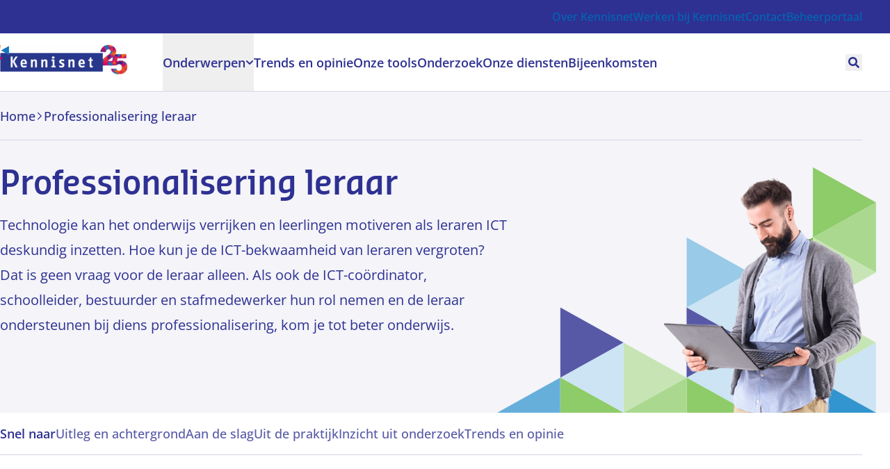

--- FILE ---
content_type: text/html; charset=UTF-8
request_url: https://www.kennisnet.nl/professionalisering-leraar/
body_size: 24431
content:
<!doctype html>
<html lang="nl-NL">
<head>
    <meta charset="UTF-8"/>
    <meta name="viewport" content="width=device-width, initial-scale=1, shrink-to-fit=no">
    <link rel="profile" href="https://gmpg.org/xfn/11">

    <meta name='robots' content='index, follow, max-image-preview:large, max-snippet:-1, max-video-preview:-1' />
	<style>img:is([sizes="auto" i], [sizes^="auto," i]) { contain-intrinsic-size: 3000px 1500px }</style>
	
	<!-- This site is optimized with the Yoast SEO plugin v26.7 - https://yoast.com/wordpress/plugins/seo/ -->
	<title>Professionalisering leraar - Kennisnet</title>
	<meta name="description" content="Hoe vergroot je de ICT-vaardigheden van leraren? Waar begin je en wie betrek je erbij? Lees alles over leraarprofessionalisering en ICT in de school." />
	<link rel="canonical" href="https://www.kennisnet.nl/professionalisering-leraar/" />
	<link rel="next" href="https://www.kennisnet.nl/professionalisering-leraar/page/2/" />
	<meta property="og:locale" content="nl_NL" />
	<meta property="og:type" content="article" />
	<meta property="og:title" content="Professionalisering leraar - Kennisnet" />
	<meta property="og:description" content="Hoe vergroot je de ICT-vaardigheden van leraren? Waar begin je en wie betrek je erbij? Lees alles over leraarprofessionalisering en ICT in de school." />
	<meta property="og:url" content="https://www.kennisnet.nl/professionalisering-leraar/" />
	<meta property="og:site_name" content="Kennisnet" />
	<meta name="twitter:card" content="summary_large_image" />
	<script type="application/ld+json" class="yoast-schema-graph">{"@context":"https://schema.org","@graph":[{"@type":"CollectionPage","@id":"https://www.kennisnet.nl/professionalisering-leraar/","url":"https://www.kennisnet.nl/professionalisering-leraar/","name":"Professionalisering leraar - Kennisnet","isPartOf":{"@id":"https://www.kennisnet.nl/#website"},"primaryImageOfPage":{"@id":"https://www.kennisnet.nl/professionalisering-leraar/#primaryimage"},"image":{"@id":"https://www.kennisnet.nl/professionalisering-leraar/#primaryimage"},"thumbnailUrl":"https://www.kennisnet.nl/app/uploads/leraar-met-basisschoolleerlingen-met-blauwe-laptops.jpg","description":"Hoe vergroot je de ICT-vaardigheden van leraren? Waar begin je en wie betrek je erbij? Lees alles over leraarprofessionalisering en ICT in de school.","breadcrumb":{"@id":"https://www.kennisnet.nl/professionalisering-leraar/#breadcrumb"},"inLanguage":"nl-NL"},{"@type":"ImageObject","inLanguage":"nl-NL","@id":"https://www.kennisnet.nl/professionalisering-leraar/#primaryimage","url":"https://www.kennisnet.nl/app/uploads/leraar-met-basisschoolleerlingen-met-blauwe-laptops.jpg","contentUrl":"https://www.kennisnet.nl/app/uploads/leraar-met-basisschoolleerlingen-met-blauwe-laptops.jpg","width":724,"height":483},{"@type":"BreadcrumbList","@id":"https://www.kennisnet.nl/professionalisering-leraar/#breadcrumb","itemListElement":[{"@type":"ListItem","position":1,"name":"Home","item":"https://www.kennisnet.nl/"},{"@type":"ListItem","position":2,"name":"Professionalisering leraar"}]},{"@type":"WebSite","@id":"https://www.kennisnet.nl/#website","url":"https://www.kennisnet.nl/","name":"Kennisnet","description":"","publisher":{"@id":"https://www.kennisnet.nl/#organization"},"potentialAction":[{"@type":"SearchAction","target":{"@type":"EntryPoint","urlTemplate":"https://www.kennisnet.nl/?s={search_term_string}"},"query-input":{"@type":"PropertyValueSpecification","valueRequired":true,"valueName":"search_term_string"}}],"inLanguage":"nl-NL"},{"@type":"Organization","@id":"https://www.kennisnet.nl/#organization","name":"Kennisnet","url":"https://www.kennisnet.nl/","logo":{"@type":"ImageObject","inLanguage":"nl-NL","@id":"https://www.kennisnet.nl/#/schema/logo/image/","url":"https://www.kennisnet.nl/app/uploads/cropped-kennisnet.png","contentUrl":"https://www.kennisnet.nl/app/uploads/cropped-kennisnet.png","width":512,"height":512,"caption":"Kennisnet"},"image":{"@id":"https://www.kennisnet.nl/#/schema/logo/image/"},"sameAs":["https://www.linkedin.com/company/kennisnet/"]}]}</script>
	<!-- / Yoast SEO plugin. -->


<link rel="alternate" type="application/rss+xml" title="Kennisnet &raquo; feed" href="https://www.kennisnet.nl/feed/" />
<link rel="alternate" type="application/rss+xml" title="Kennisnet &raquo; Professionalisering leraar categorie feed" href="https://www.kennisnet.nl/professionalisering-leraar/feed/" />
<link rel='stylesheet' id='wp-block-library-css' href='https://www.kennisnet.nl/wp/wp-includes/css/dist/block-library/style.min.css' type='text/css' media='all' />
<style id='global-styles-inline-css' type='text/css'>
:root{--wp--preset--aspect-ratio--square: 1;--wp--preset--aspect-ratio--4-3: 4/3;--wp--preset--aspect-ratio--3-4: 3/4;--wp--preset--aspect-ratio--3-2: 3/2;--wp--preset--aspect-ratio--2-3: 2/3;--wp--preset--aspect-ratio--16-9: 16/9;--wp--preset--aspect-ratio--9-16: 9/16;--wp--preset--color--black: #000000;--wp--preset--color--cyan-bluish-gray: #abb8c3;--wp--preset--color--white: #ffffff;--wp--preset--color--pale-pink: #f78da7;--wp--preset--color--vivid-red: #cf2e2e;--wp--preset--color--luminous-vivid-orange: #ff6900;--wp--preset--color--luminous-vivid-amber: #fcb900;--wp--preset--color--light-green-cyan: #7bdcb5;--wp--preset--color--vivid-green-cyan: #00d084;--wp--preset--color--pale-cyan-blue: #8ed1fc;--wp--preset--color--vivid-cyan-blue: #0693e3;--wp--preset--color--vivid-purple: #9b51e0;--wp--preset--gradient--vivid-cyan-blue-to-vivid-purple: linear-gradient(135deg,rgba(6,147,227,1) 0%,rgb(155,81,224) 100%);--wp--preset--gradient--light-green-cyan-to-vivid-green-cyan: linear-gradient(135deg,rgb(122,220,180) 0%,rgb(0,208,130) 100%);--wp--preset--gradient--luminous-vivid-amber-to-luminous-vivid-orange: linear-gradient(135deg,rgba(252,185,0,1) 0%,rgba(255,105,0,1) 100%);--wp--preset--gradient--luminous-vivid-orange-to-vivid-red: linear-gradient(135deg,rgba(255,105,0,1) 0%,rgb(207,46,46) 100%);--wp--preset--gradient--very-light-gray-to-cyan-bluish-gray: linear-gradient(135deg,rgb(238,238,238) 0%,rgb(169,184,195) 100%);--wp--preset--gradient--cool-to-warm-spectrum: linear-gradient(135deg,rgb(74,234,220) 0%,rgb(151,120,209) 20%,rgb(207,42,186) 40%,rgb(238,44,130) 60%,rgb(251,105,98) 80%,rgb(254,248,76) 100%);--wp--preset--gradient--blush-light-purple: linear-gradient(135deg,rgb(255,206,236) 0%,rgb(152,150,240) 100%);--wp--preset--gradient--blush-bordeaux: linear-gradient(135deg,rgb(254,205,165) 0%,rgb(254,45,45) 50%,rgb(107,0,62) 100%);--wp--preset--gradient--luminous-dusk: linear-gradient(135deg,rgb(255,203,112) 0%,rgb(199,81,192) 50%,rgb(65,88,208) 100%);--wp--preset--gradient--pale-ocean: linear-gradient(135deg,rgb(255,245,203) 0%,rgb(182,227,212) 50%,rgb(51,167,181) 100%);--wp--preset--gradient--electric-grass: linear-gradient(135deg,rgb(202,248,128) 0%,rgb(113,206,126) 100%);--wp--preset--gradient--midnight: linear-gradient(135deg,rgb(2,3,129) 0%,rgb(40,116,252) 100%);--wp--preset--gradient--black-to-white: linear-gradient(to bottom, rgba(0, 0, 0, 1) 0%, rgba(255, 255, 255, 1) 100%);--wp--preset--font-size--small: 13px;--wp--preset--font-size--medium: 20px;--wp--preset--font-size--large: 36px;--wp--preset--font-size--x-large: 42px;--wp--preset--font-size--h-1: 69px;--wp--preset--font-size--h-2: 48px;--wp--preset--font-size--h-3: 44px;--wp--preset--font-size--h-4: 35px;--wp--preset--font-size--h-5: 26px;--wp--preset--font-size--h-6: 23px;--wp--preset--spacing--20: 0.44rem;--wp--preset--spacing--30: 0.67rem;--wp--preset--spacing--40: 1rem;--wp--preset--spacing--50: 1.5rem;--wp--preset--spacing--60: 2.25rem;--wp--preset--spacing--70: 3.38rem;--wp--preset--spacing--80: 5.06rem;--wp--preset--shadow--natural: 6px 6px 9px rgba(0, 0, 0, 0.2);--wp--preset--shadow--deep: 12px 12px 50px rgba(0, 0, 0, 0.4);--wp--preset--shadow--sharp: 6px 6px 0px rgba(0, 0, 0, 0.2);--wp--preset--shadow--outlined: 6px 6px 0px -3px rgba(255, 255, 255, 1), 6px 6px rgba(0, 0, 0, 1);--wp--preset--shadow--crisp: 6px 6px 0px rgba(0, 0, 0, 1);}:root { --wp--style--global--content-size: 800px;--wp--style--global--wide-size: 1000px; }:where(body) { margin: 0; }.wp-site-blocks > .alignleft { float: left; margin-right: 2em; }.wp-site-blocks > .alignright { float: right; margin-left: 2em; }.wp-site-blocks > .aligncenter { justify-content: center; margin-left: auto; margin-right: auto; }:where(.is-layout-flex){gap: 0.5em;}:where(.is-layout-grid){gap: 0.5em;}.is-layout-flow > .alignleft{float: left;margin-inline-start: 0;margin-inline-end: 2em;}.is-layout-flow > .alignright{float: right;margin-inline-start: 2em;margin-inline-end: 0;}.is-layout-flow > .aligncenter{margin-left: auto !important;margin-right: auto !important;}.is-layout-constrained > .alignleft{float: left;margin-inline-start: 0;margin-inline-end: 2em;}.is-layout-constrained > .alignright{float: right;margin-inline-start: 2em;margin-inline-end: 0;}.is-layout-constrained > .aligncenter{margin-left: auto !important;margin-right: auto !important;}.is-layout-constrained > :where(:not(.alignleft):not(.alignright):not(.alignfull)){max-width: var(--wp--style--global--content-size);margin-left: auto !important;margin-right: auto !important;}.is-layout-constrained > .alignwide{max-width: var(--wp--style--global--wide-size);}body .is-layout-flex{display: flex;}.is-layout-flex{flex-wrap: wrap;align-items: center;}.is-layout-flex > :is(*, div){margin: 0;}body .is-layout-grid{display: grid;}.is-layout-grid > :is(*, div){margin: 0;}body{padding-top: 0px;padding-right: 0px;padding-bottom: 0px;padding-left: 0px;}a:where(:not(.wp-element-button)){text-decoration: underline;}:root :where(.wp-element-button, .wp-block-button__link){background-color: #32373c;border-width: 0;color: #fff;font-family: inherit;font-size: inherit;line-height: inherit;padding: calc(0.667em + 2px) calc(1.333em + 2px);text-decoration: none;}.has-black-color{color: var(--wp--preset--color--black) !important;}.has-cyan-bluish-gray-color{color: var(--wp--preset--color--cyan-bluish-gray) !important;}.has-white-color{color: var(--wp--preset--color--white) !important;}.has-pale-pink-color{color: var(--wp--preset--color--pale-pink) !important;}.has-vivid-red-color{color: var(--wp--preset--color--vivid-red) !important;}.has-luminous-vivid-orange-color{color: var(--wp--preset--color--luminous-vivid-orange) !important;}.has-luminous-vivid-amber-color{color: var(--wp--preset--color--luminous-vivid-amber) !important;}.has-light-green-cyan-color{color: var(--wp--preset--color--light-green-cyan) !important;}.has-vivid-green-cyan-color{color: var(--wp--preset--color--vivid-green-cyan) !important;}.has-pale-cyan-blue-color{color: var(--wp--preset--color--pale-cyan-blue) !important;}.has-vivid-cyan-blue-color{color: var(--wp--preset--color--vivid-cyan-blue) !important;}.has-vivid-purple-color{color: var(--wp--preset--color--vivid-purple) !important;}.has-black-background-color{background-color: var(--wp--preset--color--black) !important;}.has-cyan-bluish-gray-background-color{background-color: var(--wp--preset--color--cyan-bluish-gray) !important;}.has-white-background-color{background-color: var(--wp--preset--color--white) !important;}.has-pale-pink-background-color{background-color: var(--wp--preset--color--pale-pink) !important;}.has-vivid-red-background-color{background-color: var(--wp--preset--color--vivid-red) !important;}.has-luminous-vivid-orange-background-color{background-color: var(--wp--preset--color--luminous-vivid-orange) !important;}.has-luminous-vivid-amber-background-color{background-color: var(--wp--preset--color--luminous-vivid-amber) !important;}.has-light-green-cyan-background-color{background-color: var(--wp--preset--color--light-green-cyan) !important;}.has-vivid-green-cyan-background-color{background-color: var(--wp--preset--color--vivid-green-cyan) !important;}.has-pale-cyan-blue-background-color{background-color: var(--wp--preset--color--pale-cyan-blue) !important;}.has-vivid-cyan-blue-background-color{background-color: var(--wp--preset--color--vivid-cyan-blue) !important;}.has-vivid-purple-background-color{background-color: var(--wp--preset--color--vivid-purple) !important;}.has-black-border-color{border-color: var(--wp--preset--color--black) !important;}.has-cyan-bluish-gray-border-color{border-color: var(--wp--preset--color--cyan-bluish-gray) !important;}.has-white-border-color{border-color: var(--wp--preset--color--white) !important;}.has-pale-pink-border-color{border-color: var(--wp--preset--color--pale-pink) !important;}.has-vivid-red-border-color{border-color: var(--wp--preset--color--vivid-red) !important;}.has-luminous-vivid-orange-border-color{border-color: var(--wp--preset--color--luminous-vivid-orange) !important;}.has-luminous-vivid-amber-border-color{border-color: var(--wp--preset--color--luminous-vivid-amber) !important;}.has-light-green-cyan-border-color{border-color: var(--wp--preset--color--light-green-cyan) !important;}.has-vivid-green-cyan-border-color{border-color: var(--wp--preset--color--vivid-green-cyan) !important;}.has-pale-cyan-blue-border-color{border-color: var(--wp--preset--color--pale-cyan-blue) !important;}.has-vivid-cyan-blue-border-color{border-color: var(--wp--preset--color--vivid-cyan-blue) !important;}.has-vivid-purple-border-color{border-color: var(--wp--preset--color--vivid-purple) !important;}.has-vivid-cyan-blue-to-vivid-purple-gradient-background{background: var(--wp--preset--gradient--vivid-cyan-blue-to-vivid-purple) !important;}.has-light-green-cyan-to-vivid-green-cyan-gradient-background{background: var(--wp--preset--gradient--light-green-cyan-to-vivid-green-cyan) !important;}.has-luminous-vivid-amber-to-luminous-vivid-orange-gradient-background{background: var(--wp--preset--gradient--luminous-vivid-amber-to-luminous-vivid-orange) !important;}.has-luminous-vivid-orange-to-vivid-red-gradient-background{background: var(--wp--preset--gradient--luminous-vivid-orange-to-vivid-red) !important;}.has-very-light-gray-to-cyan-bluish-gray-gradient-background{background: var(--wp--preset--gradient--very-light-gray-to-cyan-bluish-gray) !important;}.has-cool-to-warm-spectrum-gradient-background{background: var(--wp--preset--gradient--cool-to-warm-spectrum) !important;}.has-blush-light-purple-gradient-background{background: var(--wp--preset--gradient--blush-light-purple) !important;}.has-blush-bordeaux-gradient-background{background: var(--wp--preset--gradient--blush-bordeaux) !important;}.has-luminous-dusk-gradient-background{background: var(--wp--preset--gradient--luminous-dusk) !important;}.has-pale-ocean-gradient-background{background: var(--wp--preset--gradient--pale-ocean) !important;}.has-electric-grass-gradient-background{background: var(--wp--preset--gradient--electric-grass) !important;}.has-midnight-gradient-background{background: var(--wp--preset--gradient--midnight) !important;}.has-black-to-white-gradient-background{background: var(--wp--preset--gradient--black-to-white) !important;}.has-small-font-size{font-size: var(--wp--preset--font-size--small) !important;}.has-medium-font-size{font-size: var(--wp--preset--font-size--medium) !important;}.has-large-font-size{font-size: var(--wp--preset--font-size--large) !important;}.has-x-large-font-size{font-size: var(--wp--preset--font-size--x-large) !important;}.has-h-1-font-size{font-size: var(--wp--preset--font-size--h-1) !important;}.has-h-2-font-size{font-size: var(--wp--preset--font-size--h-2) !important;}.has-h-3-font-size{font-size: var(--wp--preset--font-size--h-3) !important;}.has-h-4-font-size{font-size: var(--wp--preset--font-size--h-4) !important;}.has-h-5-font-size{font-size: var(--wp--preset--font-size--h-5) !important;}.has-h-6-font-size{font-size: var(--wp--preset--font-size--h-6) !important;}
:where(.wp-block-post-template.is-layout-flex){gap: 1.25em;}:where(.wp-block-post-template.is-layout-grid){gap: 1.25em;}
:where(.wp-block-columns.is-layout-flex){gap: 2em;}:where(.wp-block-columns.is-layout-grid){gap: 2em;}
:root :where(.wp-block-pullquote){font-size: 1.5em;line-height: 1.6;}
</style>
<link rel='stylesheet' id='wp-smart-crop-renderer-css' href='https://www.kennisnet.nl/app/plugins/wp-smartcrop/css/image-renderer.css?ver=2.0.10' type='text/css' media='all' />
<link rel='stylesheet' id='vo.theme.1-css' href='https://www.kennisnet.nl/app/themes/vo-theme/dist/assets/theme-1eef6682.css' type='text/css' media='all' />
<script type="text/javascript" src="https://www.kennisnet.nl/wp/wp-includes/js/jquery/jquery.min.js?ver=3.7.1" id="jquery-core-js"></script>
<script type="text/javascript" src="https://www.kennisnet.nl/wp/wp-includes/js/jquery/jquery-migrate.min.js?ver=3.4.1" id="jquery-migrate-js"></script>
<link rel="icon" href="https://www.kennisnet.nl/app/uploads/cropped-kennisnet-150x150.png" sizes="32x32" />
<link rel="icon" href="https://www.kennisnet.nl/app/uploads/cropped-kennisnet-300x300.png" sizes="192x192" />
<link rel="apple-touch-icon" href="https://www.kennisnet.nl/app/uploads/cropped-kennisnet-300x300.png" />
<meta name="msapplication-TileImage" content="https://www.kennisnet.nl/app/uploads/cropped-kennisnet-300x300.png" />
		<style type="text/css" id="wp-custom-css">
			#site-header a[rel="home"] img {
 width: auto !important;
 height: 2.25rem !important;
 transform: translate(-5.64%, -10%) !important;
}

@media (min-width: 76.25rem) {
 #site-header a[rel="home"] img {
  height: 2.625rem !important;
 }
}
 		</style>
		

    </head>

<body class="archive category category-professionalisering-leraar category-13 wp-theme-vo-theme flex flex-col min-h-screen" style="--bg-column-card-sm: url('https://www.kennisnet.nl/app/themes/vo-theme/dist/images/bg-column-card-sm.png'); --bg-column-card-md: url('https://www.kennisnet.nl/app/themes/vo-theme/dist/images/bg-column-card-md.png');">


<a class="sr-only focus:not-sr-only focus:fixed focus:top-6 focus:left-6 focus:z-[100] focus:inline-flex focus:items-center focus:gap-x-[15px] focus:rounded-6 focus:font-600 focus:leading-none focus:text-18 focus:whitespace-nowrap focus:color-transition focus:h-12.5 focus:px-5 focus:bg-white  focus:border-none focus:!text-purple-900"
    href="#main-content">
    Doorgaan naar hoofdinhoud
</a>

<header class="hidden 1220:flex items-center bg-purple-primary text-purple-300 text-16 h-12">
        <div class="container flex justify-end gap-x-12"><ul class="flex items-center gap-x-8">
                                            <li>
                            <a href="https://www.kennisnet.nl/over-kennisnet/" class="hover:text-white">Over Kennisnet</a>
                        </li>
                                            <li>
                            <a href="https://www.kennisnet.nl/werken-bij-kennisnet/" class="hover:text-white">Werken bij Kennisnet</a>
                        </li>
                                            <li>
                            <a href="https://www.kennisnet.nl/contact/" class="hover:text-white">Contact</a>
                        </li>
                                            <li>
                            <a href="https://beheerportaal.kennisnet.nl/login/?entityID=https%3A%2F%2Fbeheerportaal.kennisnet.nl&amp;return=https%3A%2F%2Fbeheerportaal.kennisnet.nl%2FShibboleth.sso%2FLogin%3FSAMLDS%3D1%26target%3Dss%253Amem%253A2071393b0f18b554397713dc0db4d7ad7006dc69d17874cf981d07b2f77827bc" class="hover:text-white">Beheerportaal</a>
                        </li>
                                    </ul></div>
    </header>

<header class="bg-white text-body-sm text-purple-700 border-b border-purple-300 h-16.5 1220:h-21 sticky top-[var(--admin-bar-height)] z-50" id="site-header">
    <div class="container h-full grid grid-cols-[1fr_auto] items-center gap-x-2.5 1220:grid-cols-[auto_1fr_auto] 1220:gap-x-10"><div class="row-start-1 row-end-1 col-start-1">
            <a href="https://www.kennisnet.nl/" rel="home" class="flex items-center w-fit">
                                    <img width="300" height="65" src="https://www.kennisnet.nl/app/uploads/Kennisnet-logo-25-jaar-300x65.png" class="h-6.5 w-37 1220:h-9 1220:w-50" alt="Kennisnet-logo-25-jaar" decoding="async" srcset="https://www.kennisnet.nl/app/uploads/Kennisnet-logo-25-jaar-300x65.png 300w, https://www.kennisnet.nl/app/uploads/Kennisnet-logo-25-jaar.png 390w" sizes="(max-width: 300px) 100vw, 300px" />
                            </a>
        </div>

                    <nav class="z-10 hidden h-full grow 1220:block shadow-nav transition-all duration-500 row-start-1 row-end-1 1220:col-start-2" id="desktop-nav">
        <ul class="h-full flex gap-x-6 xl:gap-x-10">
            <li class="group/nav-item h-full">
    
    <button class="text-purple-900 font-600 h-full inline-flex gap-x-1.5 items-center relative transition-colors duration-300 after:absolute after:inset-x-0 after:bottom-0 after:h-0 after:bg-blue-800 after:transition-[height] after:duration-300 group-hover/nav-item:after:h-[3px] group-hover/nav-item:text-blue-800 " >
    <span>Onderwerpen</span>
        <svg class="block fill-current block fill-purple-900 h-3 w-3 transition-all duration-500 group-hover/nav-item:fill-blue-800 group-hover/nav-item:rotate-180" >
    <use xlink:href="#fontawesome-pro-solid-chevron-down" />
</svg>
</button>

    <div class="absolute bg-white py-9 top-full inset-x-0 shadow-submenu transition-all duration-300 opacity-0 invisibile pointer-events-none group-hover/nav-item:opacity-100 group-hover/nav-item:visible group-hover/nav-item:pointer-events-auto">
    <div class="container flex gap-x-6"><div class="w-50 shrink-0"></div>
        <div class="grow">
            <ul class="grow grid grid-cols-2 gap-x-20 gap-y-4">
                            <li>
                    <a class="group/subject-link flex flex-col leading-150" href="https://www.kennisnet.nl/artificial-intelligence/" data-subject-link>
        <span
            class="inline-flex items-center gap-x-2.5 font-600 text-18 text-blue-primary transition-colors duration-300 lg:font-20 group-hover/subject-link:text-purple-primary"
        >
            <span>Artificial intelligence</span>
            <svg class="w-4 h-4 fill-current" viewBox="0 0 32 32" xmlns="http://www.w3.org/2000/svg">
    <path
        d="M15.6588 3.21776L14.4975 4.32105C14.2071 4.61139 14.2071 5.07594 14.4975 5.30821L23.498 14.3088H3.69682C3.29034 14.3088 3 14.6572 3 15.0056V16.6315C3 17.038 3.29034 17.3283 3.69682 17.3283H23.498L14.4975 26.3869C14.2071 26.6192 14.2071 27.0838 14.4975 27.3741L15.6588 28.4774C15.8911 28.7677 16.3557 28.7677 16.646 28.4774L28.7822 16.3412C29.0726 16.0508 29.0726 15.6443 28.7822 15.354L16.646 3.21776C16.3557 2.92741 15.8911 2.92741 15.6588 3.21776Z">
        <animate id="to-long" attributeName="d" begin="indefinite" dur="300ms" fill="freeze"
                 to="M18.6589 3.21776L17.4975 4.32105C17.2071 4.61139 17.2071 5.07594 17.4975 5.30821L26.498 14.3088H0.696817C0.290341 14.3088 0 14.6572 0 15.0056V16.6315C0 17.038 0.290341 17.3283 0.696817 17.3283H26.498L17.4975 26.3869C17.2071 26.6192 17.2071 27.0838 17.4975 27.3741L18.6589 28.4774C18.8911 28.7677 19.3557 28.7677 19.646 28.4774L31.7822 16.3412C32.0726 16.0508 32.0726 15.6443 31.7822 15.354L19.646 3.21776C19.3557 2.92741 18.8911 2.92741 18.6589 3.21776Z"/>
        <animate id="to-short" attributeName="d" begin="indefinite" dur="300ms" fill="freeze"
                 to="M15.6588 3.21776L14.4975 4.32105C14.2071 4.61139 14.2071 5.07594 14.4975 5.30821L23.498 14.3088H3.69682C3.29034 14.3088 3 14.6572 3 15.0056V16.6315C3 17.038 3.29034 17.3283 3.69682 17.3283H23.498L14.4975 26.3869C14.2071 26.6192 14.2071 27.0838 14.4975 27.3741L15.6588 28.4774C15.8911 28.7677 16.3557 28.7677 16.646 28.4774L28.7822 16.3412C29.0726 16.0508 29.0726 15.6443 28.7822 15.354L16.646 3.21776C16.3557 2.92741 15.8911 2.92741 15.6588 3.21776Z"/>
    </path>
</svg>
        </span>
                    <span class="overflow-hidden text-16 text-ellipsis text-purple-800 font-400 whitespace-nowrap transition-colors duration-300 mt-1 lg:-mt-1.5 lg:leading-180 lg:text-18 group-hover/subject-link:text-purple-primary">
                ChatGPT, AI-tools, impact van AI, ...
            </span>
            </a>
                </li>
                            <li>
                    <a class="group/subject-link flex flex-col leading-150" href="https://www.kennisnet.nl/beleid-en-organisatie/" data-subject-link>
        <span
            class="inline-flex items-center gap-x-2.5 font-600 text-18 text-blue-primary transition-colors duration-300 lg:font-20 group-hover/subject-link:text-purple-primary"
        >
            <span>Beleid en organisatie</span>
            <svg class="w-4 h-4 fill-current" viewBox="0 0 32 32" xmlns="http://www.w3.org/2000/svg">
    <path
        d="M15.6588 3.21776L14.4975 4.32105C14.2071 4.61139 14.2071 5.07594 14.4975 5.30821L23.498 14.3088H3.69682C3.29034 14.3088 3 14.6572 3 15.0056V16.6315C3 17.038 3.29034 17.3283 3.69682 17.3283H23.498L14.4975 26.3869C14.2071 26.6192 14.2071 27.0838 14.4975 27.3741L15.6588 28.4774C15.8911 28.7677 16.3557 28.7677 16.646 28.4774L28.7822 16.3412C29.0726 16.0508 29.0726 15.6443 28.7822 15.354L16.646 3.21776C16.3557 2.92741 15.8911 2.92741 15.6588 3.21776Z">
        <animate id="to-long" attributeName="d" begin="indefinite" dur="300ms" fill="freeze"
                 to="M18.6589 3.21776L17.4975 4.32105C17.2071 4.61139 17.2071 5.07594 17.4975 5.30821L26.498 14.3088H0.696817C0.290341 14.3088 0 14.6572 0 15.0056V16.6315C0 17.038 0.290341 17.3283 0.696817 17.3283H26.498L17.4975 26.3869C17.2071 26.6192 17.2071 27.0838 17.4975 27.3741L18.6589 28.4774C18.8911 28.7677 19.3557 28.7677 19.646 28.4774L31.7822 16.3412C32.0726 16.0508 32.0726 15.6443 31.7822 15.354L19.646 3.21776C19.3557 2.92741 18.8911 2.92741 18.6589 3.21776Z"/>
        <animate id="to-short" attributeName="d" begin="indefinite" dur="300ms" fill="freeze"
                 to="M15.6588 3.21776L14.4975 4.32105C14.2071 4.61139 14.2071 5.07594 14.4975 5.30821L23.498 14.3088H3.69682C3.29034 14.3088 3 14.6572 3 15.0056V16.6315C3 17.038 3.29034 17.3283 3.69682 17.3283H23.498L14.4975 26.3869C14.2071 26.6192 14.2071 27.0838 14.4975 27.3741L15.6588 28.4774C15.8911 28.7677 16.3557 28.7677 16.646 28.4774L28.7822 16.3412C29.0726 16.0508 29.0726 15.6443 28.7822 15.354L16.646 3.21776C16.3557 2.92741 15.8911 2.92741 15.6588 3.21776Z"/>
    </path>
</svg>
        </span>
                    <span class="overflow-hidden text-16 text-ellipsis text-purple-800 font-400 whitespace-nowrap transition-colors duration-300 mt-1 lg:-mt-1.5 lg:leading-180 lg:text-18 group-hover/subject-link:text-purple-primary">
                Smartphonebeleid, beleidsinstrumenten, duurzaamheid, ... 
            </span>
            </a>
                </li>
                            <li>
                    <a class="group/subject-link flex flex-col leading-150" href="https://www.kennisnet.nl/digitale-geletterdheid/" data-subject-link>
        <span
            class="inline-flex items-center gap-x-2.5 font-600 text-18 text-blue-primary transition-colors duration-300 lg:font-20 group-hover/subject-link:text-purple-primary"
        >
            <span>Digitale geletterdheid</span>
            <svg class="w-4 h-4 fill-current" viewBox="0 0 32 32" xmlns="http://www.w3.org/2000/svg">
    <path
        d="M15.6588 3.21776L14.4975 4.32105C14.2071 4.61139 14.2071 5.07594 14.4975 5.30821L23.498 14.3088H3.69682C3.29034 14.3088 3 14.6572 3 15.0056V16.6315C3 17.038 3.29034 17.3283 3.69682 17.3283H23.498L14.4975 26.3869C14.2071 26.6192 14.2071 27.0838 14.4975 27.3741L15.6588 28.4774C15.8911 28.7677 16.3557 28.7677 16.646 28.4774L28.7822 16.3412C29.0726 16.0508 29.0726 15.6443 28.7822 15.354L16.646 3.21776C16.3557 2.92741 15.8911 2.92741 15.6588 3.21776Z">
        <animate id="to-long" attributeName="d" begin="indefinite" dur="300ms" fill="freeze"
                 to="M18.6589 3.21776L17.4975 4.32105C17.2071 4.61139 17.2071 5.07594 17.4975 5.30821L26.498 14.3088H0.696817C0.290341 14.3088 0 14.6572 0 15.0056V16.6315C0 17.038 0.290341 17.3283 0.696817 17.3283H26.498L17.4975 26.3869C17.2071 26.6192 17.2071 27.0838 17.4975 27.3741L18.6589 28.4774C18.8911 28.7677 19.3557 28.7677 19.646 28.4774L31.7822 16.3412C32.0726 16.0508 32.0726 15.6443 31.7822 15.354L19.646 3.21776C19.3557 2.92741 18.8911 2.92741 18.6589 3.21776Z"/>
        <animate id="to-short" attributeName="d" begin="indefinite" dur="300ms" fill="freeze"
                 to="M15.6588 3.21776L14.4975 4.32105C14.2071 4.61139 14.2071 5.07594 14.4975 5.30821L23.498 14.3088H3.69682C3.29034 14.3088 3 14.6572 3 15.0056V16.6315C3 17.038 3.29034 17.3283 3.69682 17.3283H23.498L14.4975 26.3869C14.2071 26.6192 14.2071 27.0838 14.4975 27.3741L15.6588 28.4774C15.8911 28.7677 16.3557 28.7677 16.646 28.4774L28.7822 16.3412C29.0726 16.0508 29.0726 15.6443 28.7822 15.354L16.646 3.21776C16.3557 2.92741 15.8911 2.92741 15.6588 3.21776Z"/>
    </path>
</svg>
        </span>
                    <span class="overflow-hidden text-16 text-ellipsis text-purple-800 font-400 whitespace-nowrap transition-colors duration-300 mt-1 lg:-mt-1.5 lg:leading-180 lg:text-18 group-hover/subject-link:text-purple-primary">
                Vaardigheden, curriculum, digitaal burgerschap, ...
            </span>
            </a>
                </li>
                            <li>
                    <a class="group/subject-link flex flex-col leading-150" href="https://www.kennisnet.nl/ethiek/" data-subject-link>
        <span
            class="inline-flex items-center gap-x-2.5 font-600 text-18 text-blue-primary transition-colors duration-300 lg:font-20 group-hover/subject-link:text-purple-primary"
        >
            <span>Ethiek</span>
            <svg class="w-4 h-4 fill-current" viewBox="0 0 32 32" xmlns="http://www.w3.org/2000/svg">
    <path
        d="M15.6588 3.21776L14.4975 4.32105C14.2071 4.61139 14.2071 5.07594 14.4975 5.30821L23.498 14.3088H3.69682C3.29034 14.3088 3 14.6572 3 15.0056V16.6315C3 17.038 3.29034 17.3283 3.69682 17.3283H23.498L14.4975 26.3869C14.2071 26.6192 14.2071 27.0838 14.4975 27.3741L15.6588 28.4774C15.8911 28.7677 16.3557 28.7677 16.646 28.4774L28.7822 16.3412C29.0726 16.0508 29.0726 15.6443 28.7822 15.354L16.646 3.21776C16.3557 2.92741 15.8911 2.92741 15.6588 3.21776Z">
        <animate id="to-long" attributeName="d" begin="indefinite" dur="300ms" fill="freeze"
                 to="M18.6589 3.21776L17.4975 4.32105C17.2071 4.61139 17.2071 5.07594 17.4975 5.30821L26.498 14.3088H0.696817C0.290341 14.3088 0 14.6572 0 15.0056V16.6315C0 17.038 0.290341 17.3283 0.696817 17.3283H26.498L17.4975 26.3869C17.2071 26.6192 17.2071 27.0838 17.4975 27.3741L18.6589 28.4774C18.8911 28.7677 19.3557 28.7677 19.646 28.4774L31.7822 16.3412C32.0726 16.0508 32.0726 15.6443 31.7822 15.354L19.646 3.21776C19.3557 2.92741 18.8911 2.92741 18.6589 3.21776Z"/>
        <animate id="to-short" attributeName="d" begin="indefinite" dur="300ms" fill="freeze"
                 to="M15.6588 3.21776L14.4975 4.32105C14.2071 4.61139 14.2071 5.07594 14.4975 5.30821L23.498 14.3088H3.69682C3.29034 14.3088 3 14.6572 3 15.0056V16.6315C3 17.038 3.29034 17.3283 3.69682 17.3283H23.498L14.4975 26.3869C14.2071 26.6192 14.2071 27.0838 14.4975 27.3741L15.6588 28.4774C15.8911 28.7677 16.3557 28.7677 16.646 28.4774L28.7822 16.3412C29.0726 16.0508 29.0726 15.6443 28.7822 15.354L16.646 3.21776C16.3557 2.92741 15.8911 2.92741 15.6588 3.21776Z"/>
    </path>
</svg>
        </span>
                    <span class="overflow-hidden text-16 text-ellipsis text-purple-800 font-400 whitespace-nowrap transition-colors duration-300 mt-1 lg:-mt-1.5 lg:leading-180 lg:text-18 group-hover/subject-link:text-purple-primary">
                Ethische waarden, kansengelijkheid, digitale inclusie, ...
            </span>
            </a>
                </li>
                            <li>
                    <a class="group/subject-link flex flex-col leading-150" href="https://www.kennisnet.nl/informatiebeveiliging-en-privacy/" data-subject-link>
        <span
            class="inline-flex items-center gap-x-2.5 font-600 text-18 text-blue-primary transition-colors duration-300 lg:font-20 group-hover/subject-link:text-purple-primary"
        >
            <span>Informatiebeveiliging en privacy</span>
            <svg class="w-4 h-4 fill-current" viewBox="0 0 32 32" xmlns="http://www.w3.org/2000/svg">
    <path
        d="M15.6588 3.21776L14.4975 4.32105C14.2071 4.61139 14.2071 5.07594 14.4975 5.30821L23.498 14.3088H3.69682C3.29034 14.3088 3 14.6572 3 15.0056V16.6315C3 17.038 3.29034 17.3283 3.69682 17.3283H23.498L14.4975 26.3869C14.2071 26.6192 14.2071 27.0838 14.4975 27.3741L15.6588 28.4774C15.8911 28.7677 16.3557 28.7677 16.646 28.4774L28.7822 16.3412C29.0726 16.0508 29.0726 15.6443 28.7822 15.354L16.646 3.21776C16.3557 2.92741 15.8911 2.92741 15.6588 3.21776Z">
        <animate id="to-long" attributeName="d" begin="indefinite" dur="300ms" fill="freeze"
                 to="M18.6589 3.21776L17.4975 4.32105C17.2071 4.61139 17.2071 5.07594 17.4975 5.30821L26.498 14.3088H0.696817C0.290341 14.3088 0 14.6572 0 15.0056V16.6315C0 17.038 0.290341 17.3283 0.696817 17.3283H26.498L17.4975 26.3869C17.2071 26.6192 17.2071 27.0838 17.4975 27.3741L18.6589 28.4774C18.8911 28.7677 19.3557 28.7677 19.646 28.4774L31.7822 16.3412C32.0726 16.0508 32.0726 15.6443 31.7822 15.354L19.646 3.21776C19.3557 2.92741 18.8911 2.92741 18.6589 3.21776Z"/>
        <animate id="to-short" attributeName="d" begin="indefinite" dur="300ms" fill="freeze"
                 to="M15.6588 3.21776L14.4975 4.32105C14.2071 4.61139 14.2071 5.07594 14.4975 5.30821L23.498 14.3088H3.69682C3.29034 14.3088 3 14.6572 3 15.0056V16.6315C3 17.038 3.29034 17.3283 3.69682 17.3283H23.498L14.4975 26.3869C14.2071 26.6192 14.2071 27.0838 14.4975 27.3741L15.6588 28.4774C15.8911 28.7677 16.3557 28.7677 16.646 28.4774L28.7822 16.3412C29.0726 16.0508 29.0726 15.6443 28.7822 15.354L16.646 3.21776C16.3557 2.92741 15.8911 2.92741 15.6588 3.21776Z"/>
    </path>
</svg>
        </span>
                    <span class="overflow-hidden text-16 text-ellipsis text-purple-800 font-400 whitespace-nowrap transition-colors duration-300 mt-1 lg:-mt-1.5 lg:leading-180 lg:text-18 group-hover/subject-link:text-purple-primary">
                Cybersecurity, persoonsgegevens, crisissituaties, ...
            </span>
            </a>
                </li>
                            <li>
                    <a class="group/subject-link flex flex-col leading-150" href="https://www.kennisnet.nl/informatiemanagement/" data-subject-link>
        <span
            class="inline-flex items-center gap-x-2.5 font-600 text-18 text-blue-primary transition-colors duration-300 lg:font-20 group-hover/subject-link:text-purple-primary"
        >
            <span>Informatiemanagement</span>
            <svg class="w-4 h-4 fill-current" viewBox="0 0 32 32" xmlns="http://www.w3.org/2000/svg">
    <path
        d="M15.6588 3.21776L14.4975 4.32105C14.2071 4.61139 14.2071 5.07594 14.4975 5.30821L23.498 14.3088H3.69682C3.29034 14.3088 3 14.6572 3 15.0056V16.6315C3 17.038 3.29034 17.3283 3.69682 17.3283H23.498L14.4975 26.3869C14.2071 26.6192 14.2071 27.0838 14.4975 27.3741L15.6588 28.4774C15.8911 28.7677 16.3557 28.7677 16.646 28.4774L28.7822 16.3412C29.0726 16.0508 29.0726 15.6443 28.7822 15.354L16.646 3.21776C16.3557 2.92741 15.8911 2.92741 15.6588 3.21776Z">
        <animate id="to-long" attributeName="d" begin="indefinite" dur="300ms" fill="freeze"
                 to="M18.6589 3.21776L17.4975 4.32105C17.2071 4.61139 17.2071 5.07594 17.4975 5.30821L26.498 14.3088H0.696817C0.290341 14.3088 0 14.6572 0 15.0056V16.6315C0 17.038 0.290341 17.3283 0.696817 17.3283H26.498L17.4975 26.3869C17.2071 26.6192 17.2071 27.0838 17.4975 27.3741L18.6589 28.4774C18.8911 28.7677 19.3557 28.7677 19.646 28.4774L31.7822 16.3412C32.0726 16.0508 32.0726 15.6443 31.7822 15.354L19.646 3.21776C19.3557 2.92741 18.8911 2.92741 18.6589 3.21776Z"/>
        <animate id="to-short" attributeName="d" begin="indefinite" dur="300ms" fill="freeze"
                 to="M15.6588 3.21776L14.4975 4.32105C14.2071 4.61139 14.2071 5.07594 14.4975 5.30821L23.498 14.3088H3.69682C3.29034 14.3088 3 14.6572 3 15.0056V16.6315C3 17.038 3.29034 17.3283 3.69682 17.3283H23.498L14.4975 26.3869C14.2071 26.6192 14.2071 27.0838 14.4975 27.3741L15.6588 28.4774C15.8911 28.7677 16.3557 28.7677 16.646 28.4774L28.7822 16.3412C29.0726 16.0508 29.0726 15.6443 28.7822 15.354L16.646 3.21776C16.3557 2.92741 15.8911 2.92741 15.6588 3.21776Z"/>
    </path>
</svg>
        </span>
                    <span class="overflow-hidden text-16 text-ellipsis text-purple-800 font-400 whitespace-nowrap transition-colors duration-300 mt-1 lg:-mt-1.5 lg:leading-180 lg:text-18 group-hover/subject-link:text-purple-primary">
                Leerlingadministratie, procesbeheer, taken en rollen, ... 
            </span>
            </a>
                </li>
                            <li>
                    <a class="group/subject-link flex flex-col leading-150" href="https://www.kennisnet.nl/leermiddelen/" data-subject-link>
        <span
            class="inline-flex items-center gap-x-2.5 font-600 text-18 text-blue-primary transition-colors duration-300 lg:font-20 group-hover/subject-link:text-purple-primary"
        >
            <span>Leermiddelen</span>
            <svg class="w-4 h-4 fill-current" viewBox="0 0 32 32" xmlns="http://www.w3.org/2000/svg">
    <path
        d="M15.6588 3.21776L14.4975 4.32105C14.2071 4.61139 14.2071 5.07594 14.4975 5.30821L23.498 14.3088H3.69682C3.29034 14.3088 3 14.6572 3 15.0056V16.6315C3 17.038 3.29034 17.3283 3.69682 17.3283H23.498L14.4975 26.3869C14.2071 26.6192 14.2071 27.0838 14.4975 27.3741L15.6588 28.4774C15.8911 28.7677 16.3557 28.7677 16.646 28.4774L28.7822 16.3412C29.0726 16.0508 29.0726 15.6443 28.7822 15.354L16.646 3.21776C16.3557 2.92741 15.8911 2.92741 15.6588 3.21776Z">
        <animate id="to-long" attributeName="d" begin="indefinite" dur="300ms" fill="freeze"
                 to="M18.6589 3.21776L17.4975 4.32105C17.2071 4.61139 17.2071 5.07594 17.4975 5.30821L26.498 14.3088H0.696817C0.290341 14.3088 0 14.6572 0 15.0056V16.6315C0 17.038 0.290341 17.3283 0.696817 17.3283H26.498L17.4975 26.3869C17.2071 26.6192 17.2071 27.0838 17.4975 27.3741L18.6589 28.4774C18.8911 28.7677 19.3557 28.7677 19.646 28.4774L31.7822 16.3412C32.0726 16.0508 32.0726 15.6443 31.7822 15.354L19.646 3.21776C19.3557 2.92741 18.8911 2.92741 18.6589 3.21776Z"/>
        <animate id="to-short" attributeName="d" begin="indefinite" dur="300ms" fill="freeze"
                 to="M15.6588 3.21776L14.4975 4.32105C14.2071 4.61139 14.2071 5.07594 14.4975 5.30821L23.498 14.3088H3.69682C3.29034 14.3088 3 14.6572 3 15.0056V16.6315C3 17.038 3.29034 17.3283 3.69682 17.3283H23.498L14.4975 26.3869C14.2071 26.6192 14.2071 27.0838 14.4975 27.3741L15.6588 28.4774C15.8911 28.7677 16.3557 28.7677 16.646 28.4774L28.7822 16.3412C29.0726 16.0508 29.0726 15.6443 28.7822 15.354L16.646 3.21776C16.3557 2.92741 15.8911 2.92741 15.6588 3.21776Z"/>
    </path>
</svg>
        </span>
                    <span class="overflow-hidden text-16 text-ellipsis text-purple-800 font-400 whitespace-nowrap transition-colors duration-300 mt-1 lg:-mt-1.5 lg:leading-180 lg:text-18 group-hover/subject-link:text-purple-primary">
                Keuzehulp, leermiddelenketen, digitaal toetsen, ...
            </span>
            </a>
                </li>
                            <li>
                    <a class="group/subject-link flex flex-col leading-150" href="https://www.kennisnet.nl/professionalisering-leraar/" data-subject-link>
        <span
            class="inline-flex items-center gap-x-2.5 font-600 text-18 text-blue-primary transition-colors duration-300 lg:font-20 group-hover/subject-link:text-purple-primary"
        >
            <span>Professionalisering leraar</span>
            <svg class="w-4 h-4 fill-current" viewBox="0 0 32 32" xmlns="http://www.w3.org/2000/svg">
    <path
        d="M15.6588 3.21776L14.4975 4.32105C14.2071 4.61139 14.2071 5.07594 14.4975 5.30821L23.498 14.3088H3.69682C3.29034 14.3088 3 14.6572 3 15.0056V16.6315C3 17.038 3.29034 17.3283 3.69682 17.3283H23.498L14.4975 26.3869C14.2071 26.6192 14.2071 27.0838 14.4975 27.3741L15.6588 28.4774C15.8911 28.7677 16.3557 28.7677 16.646 28.4774L28.7822 16.3412C29.0726 16.0508 29.0726 15.6443 28.7822 15.354L16.646 3.21776C16.3557 2.92741 15.8911 2.92741 15.6588 3.21776Z">
        <animate id="to-long" attributeName="d" begin="indefinite" dur="300ms" fill="freeze"
                 to="M18.6589 3.21776L17.4975 4.32105C17.2071 4.61139 17.2071 5.07594 17.4975 5.30821L26.498 14.3088H0.696817C0.290341 14.3088 0 14.6572 0 15.0056V16.6315C0 17.038 0.290341 17.3283 0.696817 17.3283H26.498L17.4975 26.3869C17.2071 26.6192 17.2071 27.0838 17.4975 27.3741L18.6589 28.4774C18.8911 28.7677 19.3557 28.7677 19.646 28.4774L31.7822 16.3412C32.0726 16.0508 32.0726 15.6443 31.7822 15.354L19.646 3.21776C19.3557 2.92741 18.8911 2.92741 18.6589 3.21776Z"/>
        <animate id="to-short" attributeName="d" begin="indefinite" dur="300ms" fill="freeze"
                 to="M15.6588 3.21776L14.4975 4.32105C14.2071 4.61139 14.2071 5.07594 14.4975 5.30821L23.498 14.3088H3.69682C3.29034 14.3088 3 14.6572 3 15.0056V16.6315C3 17.038 3.29034 17.3283 3.69682 17.3283H23.498L14.4975 26.3869C14.2071 26.6192 14.2071 27.0838 14.4975 27.3741L15.6588 28.4774C15.8911 28.7677 16.3557 28.7677 16.646 28.4774L28.7822 16.3412C29.0726 16.0508 29.0726 15.6443 28.7822 15.354L16.646 3.21776C16.3557 2.92741 15.8911 2.92741 15.6588 3.21776Z"/>
    </path>
</svg>
        </span>
                    <span class="overflow-hidden text-16 text-ellipsis text-purple-800 font-400 whitespace-nowrap transition-colors duration-300 mt-1 lg:-mt-1.5 lg:leading-180 lg:text-18 group-hover/subject-link:text-purple-primary">
                ICT-vaardigheden, i-coach, verandermanagement, ...
            </span>
            </a>
                </li>
                            <li>
                    <a class="group/subject-link flex flex-col leading-150" href="https://www.kennisnet.nl/technologische-innovatie/" data-subject-link>
        <span
            class="inline-flex items-center gap-x-2.5 font-600 text-18 text-blue-primary transition-colors duration-300 lg:font-20 group-hover/subject-link:text-purple-primary"
        >
            <span>Technologische innovatie</span>
            <svg class="w-4 h-4 fill-current" viewBox="0 0 32 32" xmlns="http://www.w3.org/2000/svg">
    <path
        d="M15.6588 3.21776L14.4975 4.32105C14.2071 4.61139 14.2071 5.07594 14.4975 5.30821L23.498 14.3088H3.69682C3.29034 14.3088 3 14.6572 3 15.0056V16.6315C3 17.038 3.29034 17.3283 3.69682 17.3283H23.498L14.4975 26.3869C14.2071 26.6192 14.2071 27.0838 14.4975 27.3741L15.6588 28.4774C15.8911 28.7677 16.3557 28.7677 16.646 28.4774L28.7822 16.3412C29.0726 16.0508 29.0726 15.6443 28.7822 15.354L16.646 3.21776C16.3557 2.92741 15.8911 2.92741 15.6588 3.21776Z">
        <animate id="to-long" attributeName="d" begin="indefinite" dur="300ms" fill="freeze"
                 to="M18.6589 3.21776L17.4975 4.32105C17.2071 4.61139 17.2071 5.07594 17.4975 5.30821L26.498 14.3088H0.696817C0.290341 14.3088 0 14.6572 0 15.0056V16.6315C0 17.038 0.290341 17.3283 0.696817 17.3283H26.498L17.4975 26.3869C17.2071 26.6192 17.2071 27.0838 17.4975 27.3741L18.6589 28.4774C18.8911 28.7677 19.3557 28.7677 19.646 28.4774L31.7822 16.3412C32.0726 16.0508 32.0726 15.6443 31.7822 15.354L19.646 3.21776C19.3557 2.92741 18.8911 2.92741 18.6589 3.21776Z"/>
        <animate id="to-short" attributeName="d" begin="indefinite" dur="300ms" fill="freeze"
                 to="M15.6588 3.21776L14.4975 4.32105C14.2071 4.61139 14.2071 5.07594 14.4975 5.30821L23.498 14.3088H3.69682C3.29034 14.3088 3 14.6572 3 15.0056V16.6315C3 17.038 3.29034 17.3283 3.69682 17.3283H23.498L14.4975 26.3869C14.2071 26.6192 14.2071 27.0838 14.4975 27.3741L15.6588 28.4774C15.8911 28.7677 16.3557 28.7677 16.646 28.4774L28.7822 16.3412C29.0726 16.0508 29.0726 15.6443 28.7822 15.354L16.646 3.21776C16.3557 2.92741 15.8911 2.92741 15.6588 3.21776Z"/>
    </path>
</svg>
        </span>
                    <span class="overflow-hidden text-16 text-ellipsis text-purple-800 font-400 whitespace-nowrap transition-colors duration-300 mt-1 lg:-mt-1.5 lg:leading-180 lg:text-18 group-hover/subject-link:text-purple-primary">
                Trendanalyses, sociale robots, virtual reality, ...
            </span>
            </a>
                </li>
                    </ul>
        </div>
        <div class="w-6 shrink-0"></div></div>
</div>
</li>

                            <li class="group/nav-item h-full">
        <a class="text-purple-900 font-600 h-full inline-flex gap-x-1.5 items-center relative transition-colors duration-300 after:absolute after:inset-x-0 after:bottom-0 after:h-0 after:bg-blue-800 after:transition-[height] after:duration-300 group-hover/nav-item:after:h-[3px] group-hover/nav-item:text-blue-800 " href="https://www.kennisnet.nl/trends/">
    <span>Trends en opinie</span>
</a>

            </li>
                            <li class="group/nav-item h-full">
        <a class="text-purple-900 font-600 h-full inline-flex gap-x-1.5 items-center relative transition-colors duration-300 after:absolute after:inset-x-0 after:bottom-0 after:h-0 after:bg-blue-800 after:transition-[height] after:duration-300 group-hover/nav-item:after:h-[3px] group-hover/nav-item:text-blue-800 " href="https://www.kennisnet.nl/tools/">
    <span>Onze tools</span>
</a>

            </li>
                            <li class="group/nav-item h-full">
        <a class="text-purple-900 font-600 h-full inline-flex gap-x-1.5 items-center relative transition-colors duration-300 after:absolute after:inset-x-0 after:bottom-0 after:h-0 after:bg-blue-800 after:transition-[height] after:duration-300 group-hover/nav-item:after:h-[3px] group-hover/nav-item:text-blue-800 " href="https://www.kennisnet.nl/onderzoek/">
    <span>Onderzoek</span>
</a>

            </li>
                            <li class="group/nav-item h-full">
        <a class="text-purple-900 font-600 h-full inline-flex gap-x-1.5 items-center relative transition-colors duration-300 after:absolute after:inset-x-0 after:bottom-0 after:h-0 after:bg-blue-800 after:transition-[height] after:duration-300 group-hover/nav-item:after:h-[3px] group-hover/nav-item:text-blue-800 " href="https://www.kennisnet.nl/diensten/">
    <span>Onze diensten</span>
</a>

            </li>
                            <li class="group/nav-item h-full">
        <a class="text-purple-900 font-600 h-full inline-flex gap-x-1.5 items-center relative transition-colors duration-300 after:absolute after:inset-x-0 after:bottom-0 after:h-0 after:bg-blue-800 after:transition-[height] after:duration-300 group-hover/nav-item:after:h-[3px] group-hover/nav-item:text-blue-800 " href="https://www.kennisnet.nl/bijeenkomsten/">
    <span>Bijeenkomsten</span>
</a>

            </li>
                    </ul>
    </nav>
            <nav class="bg-white fixed inset-x-0 bottom-0 top-[calc(66px+var(--admin-bar-height))] py-6 px-2.5 z-20 transition-all duration-500 1220:hidden opacity-0 invisible pointer-events-none" id="mobile-nav">
    <div class="h-full overflow-y-auto space-y-12.5" id="mobile-nav-body">
                    <ul class="flex flex-col gap-y-5">
                <li class="px-3">
    <button aria-controls="mobile-nav-sub-menu-69675c4e999f2" aria-expanded="false" data-module="mobile-nav-sub-open" class="relative flex items-center gap-x-2.5 leading-8 font-600 text-18 text-purple-900 ">
        Onderwerpen
        <svg class="block fill-current fill-current h-4 w-4" >
    <use xlink:href="#kennisnet-arrow-right" />
</svg>
</button>

    <div id="mobile-nav-sub-menu-69675c4e999f2" class="absolute h-full w-full inset-0 bg-white py-6 px-3.5 -z-10 translate-x-full ">
    <div class="!h-full !overflow-y-auto">
        <button aria-controls="mobile-nav-sub-menu-69675c4e999f2" data-module="mobile-nav-sub-close" class="relative flex items-center gap-x-2.5 leading-8 font-600 text-18 text-purple-900 ">
        <svg class="block fill-current fill-current h-4 w-4 rotate-180" >
    <use xlink:href="#kennisnet-arrow-right" />
</svg>
            Onderwerpen
</button>

        <ul class="space-y-6 mt-5">
                            <li>
                    <a class="group/subject-link flex flex-col leading-150" href="https://www.kennisnet.nl/artificial-intelligence/" data-subject-link>
        <span
            class="inline-flex items-center gap-x-2.5 font-600 text-18 text-blue-primary transition-colors duration-300 lg:font-20 group-hover/subject-link:text-purple-primary"
        >
            <span>Artificial intelligence</span>
            <svg class="w-4 h-4 fill-current" viewBox="0 0 32 32" xmlns="http://www.w3.org/2000/svg">
    <path
        d="M15.6588 3.21776L14.4975 4.32105C14.2071 4.61139 14.2071 5.07594 14.4975 5.30821L23.498 14.3088H3.69682C3.29034 14.3088 3 14.6572 3 15.0056V16.6315C3 17.038 3.29034 17.3283 3.69682 17.3283H23.498L14.4975 26.3869C14.2071 26.6192 14.2071 27.0838 14.4975 27.3741L15.6588 28.4774C15.8911 28.7677 16.3557 28.7677 16.646 28.4774L28.7822 16.3412C29.0726 16.0508 29.0726 15.6443 28.7822 15.354L16.646 3.21776C16.3557 2.92741 15.8911 2.92741 15.6588 3.21776Z">
        <animate id="to-long" attributeName="d" begin="indefinite" dur="300ms" fill="freeze"
                 to="M18.6589 3.21776L17.4975 4.32105C17.2071 4.61139 17.2071 5.07594 17.4975 5.30821L26.498 14.3088H0.696817C0.290341 14.3088 0 14.6572 0 15.0056V16.6315C0 17.038 0.290341 17.3283 0.696817 17.3283H26.498L17.4975 26.3869C17.2071 26.6192 17.2071 27.0838 17.4975 27.3741L18.6589 28.4774C18.8911 28.7677 19.3557 28.7677 19.646 28.4774L31.7822 16.3412C32.0726 16.0508 32.0726 15.6443 31.7822 15.354L19.646 3.21776C19.3557 2.92741 18.8911 2.92741 18.6589 3.21776Z"/>
        <animate id="to-short" attributeName="d" begin="indefinite" dur="300ms" fill="freeze"
                 to="M15.6588 3.21776L14.4975 4.32105C14.2071 4.61139 14.2071 5.07594 14.4975 5.30821L23.498 14.3088H3.69682C3.29034 14.3088 3 14.6572 3 15.0056V16.6315C3 17.038 3.29034 17.3283 3.69682 17.3283H23.498L14.4975 26.3869C14.2071 26.6192 14.2071 27.0838 14.4975 27.3741L15.6588 28.4774C15.8911 28.7677 16.3557 28.7677 16.646 28.4774L28.7822 16.3412C29.0726 16.0508 29.0726 15.6443 28.7822 15.354L16.646 3.21776C16.3557 2.92741 15.8911 2.92741 15.6588 3.21776Z"/>
    </path>
</svg>
        </span>
                    <span class="overflow-hidden text-16 text-ellipsis text-purple-800 font-400 whitespace-nowrap transition-colors duration-300 mt-1 lg:-mt-1.5 lg:leading-180 lg:text-18 group-hover/subject-link:text-purple-primary">
                ChatGPT, AI-tools, impact van AI, ...
            </span>
            </a>
                </li>
                            <li>
                    <a class="group/subject-link flex flex-col leading-150" href="https://www.kennisnet.nl/beleid-en-organisatie/" data-subject-link>
        <span
            class="inline-flex items-center gap-x-2.5 font-600 text-18 text-blue-primary transition-colors duration-300 lg:font-20 group-hover/subject-link:text-purple-primary"
        >
            <span>Beleid en organisatie</span>
            <svg class="w-4 h-4 fill-current" viewBox="0 0 32 32" xmlns="http://www.w3.org/2000/svg">
    <path
        d="M15.6588 3.21776L14.4975 4.32105C14.2071 4.61139 14.2071 5.07594 14.4975 5.30821L23.498 14.3088H3.69682C3.29034 14.3088 3 14.6572 3 15.0056V16.6315C3 17.038 3.29034 17.3283 3.69682 17.3283H23.498L14.4975 26.3869C14.2071 26.6192 14.2071 27.0838 14.4975 27.3741L15.6588 28.4774C15.8911 28.7677 16.3557 28.7677 16.646 28.4774L28.7822 16.3412C29.0726 16.0508 29.0726 15.6443 28.7822 15.354L16.646 3.21776C16.3557 2.92741 15.8911 2.92741 15.6588 3.21776Z">
        <animate id="to-long" attributeName="d" begin="indefinite" dur="300ms" fill="freeze"
                 to="M18.6589 3.21776L17.4975 4.32105C17.2071 4.61139 17.2071 5.07594 17.4975 5.30821L26.498 14.3088H0.696817C0.290341 14.3088 0 14.6572 0 15.0056V16.6315C0 17.038 0.290341 17.3283 0.696817 17.3283H26.498L17.4975 26.3869C17.2071 26.6192 17.2071 27.0838 17.4975 27.3741L18.6589 28.4774C18.8911 28.7677 19.3557 28.7677 19.646 28.4774L31.7822 16.3412C32.0726 16.0508 32.0726 15.6443 31.7822 15.354L19.646 3.21776C19.3557 2.92741 18.8911 2.92741 18.6589 3.21776Z"/>
        <animate id="to-short" attributeName="d" begin="indefinite" dur="300ms" fill="freeze"
                 to="M15.6588 3.21776L14.4975 4.32105C14.2071 4.61139 14.2071 5.07594 14.4975 5.30821L23.498 14.3088H3.69682C3.29034 14.3088 3 14.6572 3 15.0056V16.6315C3 17.038 3.29034 17.3283 3.69682 17.3283H23.498L14.4975 26.3869C14.2071 26.6192 14.2071 27.0838 14.4975 27.3741L15.6588 28.4774C15.8911 28.7677 16.3557 28.7677 16.646 28.4774L28.7822 16.3412C29.0726 16.0508 29.0726 15.6443 28.7822 15.354L16.646 3.21776C16.3557 2.92741 15.8911 2.92741 15.6588 3.21776Z"/>
    </path>
</svg>
        </span>
                    <span class="overflow-hidden text-16 text-ellipsis text-purple-800 font-400 whitespace-nowrap transition-colors duration-300 mt-1 lg:-mt-1.5 lg:leading-180 lg:text-18 group-hover/subject-link:text-purple-primary">
                Smartphonebeleid, beleidsinstrumenten, duurzaamheid, ... 
            </span>
            </a>
                </li>
                            <li>
                    <a class="group/subject-link flex flex-col leading-150" href="https://www.kennisnet.nl/digitale-geletterdheid/" data-subject-link>
        <span
            class="inline-flex items-center gap-x-2.5 font-600 text-18 text-blue-primary transition-colors duration-300 lg:font-20 group-hover/subject-link:text-purple-primary"
        >
            <span>Digitale geletterdheid</span>
            <svg class="w-4 h-4 fill-current" viewBox="0 0 32 32" xmlns="http://www.w3.org/2000/svg">
    <path
        d="M15.6588 3.21776L14.4975 4.32105C14.2071 4.61139 14.2071 5.07594 14.4975 5.30821L23.498 14.3088H3.69682C3.29034 14.3088 3 14.6572 3 15.0056V16.6315C3 17.038 3.29034 17.3283 3.69682 17.3283H23.498L14.4975 26.3869C14.2071 26.6192 14.2071 27.0838 14.4975 27.3741L15.6588 28.4774C15.8911 28.7677 16.3557 28.7677 16.646 28.4774L28.7822 16.3412C29.0726 16.0508 29.0726 15.6443 28.7822 15.354L16.646 3.21776C16.3557 2.92741 15.8911 2.92741 15.6588 3.21776Z">
        <animate id="to-long" attributeName="d" begin="indefinite" dur="300ms" fill="freeze"
                 to="M18.6589 3.21776L17.4975 4.32105C17.2071 4.61139 17.2071 5.07594 17.4975 5.30821L26.498 14.3088H0.696817C0.290341 14.3088 0 14.6572 0 15.0056V16.6315C0 17.038 0.290341 17.3283 0.696817 17.3283H26.498L17.4975 26.3869C17.2071 26.6192 17.2071 27.0838 17.4975 27.3741L18.6589 28.4774C18.8911 28.7677 19.3557 28.7677 19.646 28.4774L31.7822 16.3412C32.0726 16.0508 32.0726 15.6443 31.7822 15.354L19.646 3.21776C19.3557 2.92741 18.8911 2.92741 18.6589 3.21776Z"/>
        <animate id="to-short" attributeName="d" begin="indefinite" dur="300ms" fill="freeze"
                 to="M15.6588 3.21776L14.4975 4.32105C14.2071 4.61139 14.2071 5.07594 14.4975 5.30821L23.498 14.3088H3.69682C3.29034 14.3088 3 14.6572 3 15.0056V16.6315C3 17.038 3.29034 17.3283 3.69682 17.3283H23.498L14.4975 26.3869C14.2071 26.6192 14.2071 27.0838 14.4975 27.3741L15.6588 28.4774C15.8911 28.7677 16.3557 28.7677 16.646 28.4774L28.7822 16.3412C29.0726 16.0508 29.0726 15.6443 28.7822 15.354L16.646 3.21776C16.3557 2.92741 15.8911 2.92741 15.6588 3.21776Z"/>
    </path>
</svg>
        </span>
                    <span class="overflow-hidden text-16 text-ellipsis text-purple-800 font-400 whitespace-nowrap transition-colors duration-300 mt-1 lg:-mt-1.5 lg:leading-180 lg:text-18 group-hover/subject-link:text-purple-primary">
                Vaardigheden, curriculum, digitaal burgerschap, ...
            </span>
            </a>
                </li>
                            <li>
                    <a class="group/subject-link flex flex-col leading-150" href="https://www.kennisnet.nl/ethiek/" data-subject-link>
        <span
            class="inline-flex items-center gap-x-2.5 font-600 text-18 text-blue-primary transition-colors duration-300 lg:font-20 group-hover/subject-link:text-purple-primary"
        >
            <span>Ethiek</span>
            <svg class="w-4 h-4 fill-current" viewBox="0 0 32 32" xmlns="http://www.w3.org/2000/svg">
    <path
        d="M15.6588 3.21776L14.4975 4.32105C14.2071 4.61139 14.2071 5.07594 14.4975 5.30821L23.498 14.3088H3.69682C3.29034 14.3088 3 14.6572 3 15.0056V16.6315C3 17.038 3.29034 17.3283 3.69682 17.3283H23.498L14.4975 26.3869C14.2071 26.6192 14.2071 27.0838 14.4975 27.3741L15.6588 28.4774C15.8911 28.7677 16.3557 28.7677 16.646 28.4774L28.7822 16.3412C29.0726 16.0508 29.0726 15.6443 28.7822 15.354L16.646 3.21776C16.3557 2.92741 15.8911 2.92741 15.6588 3.21776Z">
        <animate id="to-long" attributeName="d" begin="indefinite" dur="300ms" fill="freeze"
                 to="M18.6589 3.21776L17.4975 4.32105C17.2071 4.61139 17.2071 5.07594 17.4975 5.30821L26.498 14.3088H0.696817C0.290341 14.3088 0 14.6572 0 15.0056V16.6315C0 17.038 0.290341 17.3283 0.696817 17.3283H26.498L17.4975 26.3869C17.2071 26.6192 17.2071 27.0838 17.4975 27.3741L18.6589 28.4774C18.8911 28.7677 19.3557 28.7677 19.646 28.4774L31.7822 16.3412C32.0726 16.0508 32.0726 15.6443 31.7822 15.354L19.646 3.21776C19.3557 2.92741 18.8911 2.92741 18.6589 3.21776Z"/>
        <animate id="to-short" attributeName="d" begin="indefinite" dur="300ms" fill="freeze"
                 to="M15.6588 3.21776L14.4975 4.32105C14.2071 4.61139 14.2071 5.07594 14.4975 5.30821L23.498 14.3088H3.69682C3.29034 14.3088 3 14.6572 3 15.0056V16.6315C3 17.038 3.29034 17.3283 3.69682 17.3283H23.498L14.4975 26.3869C14.2071 26.6192 14.2071 27.0838 14.4975 27.3741L15.6588 28.4774C15.8911 28.7677 16.3557 28.7677 16.646 28.4774L28.7822 16.3412C29.0726 16.0508 29.0726 15.6443 28.7822 15.354L16.646 3.21776C16.3557 2.92741 15.8911 2.92741 15.6588 3.21776Z"/>
    </path>
</svg>
        </span>
                    <span class="overflow-hidden text-16 text-ellipsis text-purple-800 font-400 whitespace-nowrap transition-colors duration-300 mt-1 lg:-mt-1.5 lg:leading-180 lg:text-18 group-hover/subject-link:text-purple-primary">
                Ethische waarden, kansengelijkheid, digitale inclusie, ...
            </span>
            </a>
                </li>
                            <li>
                    <a class="group/subject-link flex flex-col leading-150" href="https://www.kennisnet.nl/informatiebeveiliging-en-privacy/" data-subject-link>
        <span
            class="inline-flex items-center gap-x-2.5 font-600 text-18 text-blue-primary transition-colors duration-300 lg:font-20 group-hover/subject-link:text-purple-primary"
        >
            <span>Informatiebeveiliging en privacy</span>
            <svg class="w-4 h-4 fill-current" viewBox="0 0 32 32" xmlns="http://www.w3.org/2000/svg">
    <path
        d="M15.6588 3.21776L14.4975 4.32105C14.2071 4.61139 14.2071 5.07594 14.4975 5.30821L23.498 14.3088H3.69682C3.29034 14.3088 3 14.6572 3 15.0056V16.6315C3 17.038 3.29034 17.3283 3.69682 17.3283H23.498L14.4975 26.3869C14.2071 26.6192 14.2071 27.0838 14.4975 27.3741L15.6588 28.4774C15.8911 28.7677 16.3557 28.7677 16.646 28.4774L28.7822 16.3412C29.0726 16.0508 29.0726 15.6443 28.7822 15.354L16.646 3.21776C16.3557 2.92741 15.8911 2.92741 15.6588 3.21776Z">
        <animate id="to-long" attributeName="d" begin="indefinite" dur="300ms" fill="freeze"
                 to="M18.6589 3.21776L17.4975 4.32105C17.2071 4.61139 17.2071 5.07594 17.4975 5.30821L26.498 14.3088H0.696817C0.290341 14.3088 0 14.6572 0 15.0056V16.6315C0 17.038 0.290341 17.3283 0.696817 17.3283H26.498L17.4975 26.3869C17.2071 26.6192 17.2071 27.0838 17.4975 27.3741L18.6589 28.4774C18.8911 28.7677 19.3557 28.7677 19.646 28.4774L31.7822 16.3412C32.0726 16.0508 32.0726 15.6443 31.7822 15.354L19.646 3.21776C19.3557 2.92741 18.8911 2.92741 18.6589 3.21776Z"/>
        <animate id="to-short" attributeName="d" begin="indefinite" dur="300ms" fill="freeze"
                 to="M15.6588 3.21776L14.4975 4.32105C14.2071 4.61139 14.2071 5.07594 14.4975 5.30821L23.498 14.3088H3.69682C3.29034 14.3088 3 14.6572 3 15.0056V16.6315C3 17.038 3.29034 17.3283 3.69682 17.3283H23.498L14.4975 26.3869C14.2071 26.6192 14.2071 27.0838 14.4975 27.3741L15.6588 28.4774C15.8911 28.7677 16.3557 28.7677 16.646 28.4774L28.7822 16.3412C29.0726 16.0508 29.0726 15.6443 28.7822 15.354L16.646 3.21776C16.3557 2.92741 15.8911 2.92741 15.6588 3.21776Z"/>
    </path>
</svg>
        </span>
                    <span class="overflow-hidden text-16 text-ellipsis text-purple-800 font-400 whitespace-nowrap transition-colors duration-300 mt-1 lg:-mt-1.5 lg:leading-180 lg:text-18 group-hover/subject-link:text-purple-primary">
                Cybersecurity, persoonsgegevens, crisissituaties, ...
            </span>
            </a>
                </li>
                            <li>
                    <a class="group/subject-link flex flex-col leading-150" href="https://www.kennisnet.nl/informatiemanagement/" data-subject-link>
        <span
            class="inline-flex items-center gap-x-2.5 font-600 text-18 text-blue-primary transition-colors duration-300 lg:font-20 group-hover/subject-link:text-purple-primary"
        >
            <span>Informatiemanagement</span>
            <svg class="w-4 h-4 fill-current" viewBox="0 0 32 32" xmlns="http://www.w3.org/2000/svg">
    <path
        d="M15.6588 3.21776L14.4975 4.32105C14.2071 4.61139 14.2071 5.07594 14.4975 5.30821L23.498 14.3088H3.69682C3.29034 14.3088 3 14.6572 3 15.0056V16.6315C3 17.038 3.29034 17.3283 3.69682 17.3283H23.498L14.4975 26.3869C14.2071 26.6192 14.2071 27.0838 14.4975 27.3741L15.6588 28.4774C15.8911 28.7677 16.3557 28.7677 16.646 28.4774L28.7822 16.3412C29.0726 16.0508 29.0726 15.6443 28.7822 15.354L16.646 3.21776C16.3557 2.92741 15.8911 2.92741 15.6588 3.21776Z">
        <animate id="to-long" attributeName="d" begin="indefinite" dur="300ms" fill="freeze"
                 to="M18.6589 3.21776L17.4975 4.32105C17.2071 4.61139 17.2071 5.07594 17.4975 5.30821L26.498 14.3088H0.696817C0.290341 14.3088 0 14.6572 0 15.0056V16.6315C0 17.038 0.290341 17.3283 0.696817 17.3283H26.498L17.4975 26.3869C17.2071 26.6192 17.2071 27.0838 17.4975 27.3741L18.6589 28.4774C18.8911 28.7677 19.3557 28.7677 19.646 28.4774L31.7822 16.3412C32.0726 16.0508 32.0726 15.6443 31.7822 15.354L19.646 3.21776C19.3557 2.92741 18.8911 2.92741 18.6589 3.21776Z"/>
        <animate id="to-short" attributeName="d" begin="indefinite" dur="300ms" fill="freeze"
                 to="M15.6588 3.21776L14.4975 4.32105C14.2071 4.61139 14.2071 5.07594 14.4975 5.30821L23.498 14.3088H3.69682C3.29034 14.3088 3 14.6572 3 15.0056V16.6315C3 17.038 3.29034 17.3283 3.69682 17.3283H23.498L14.4975 26.3869C14.2071 26.6192 14.2071 27.0838 14.4975 27.3741L15.6588 28.4774C15.8911 28.7677 16.3557 28.7677 16.646 28.4774L28.7822 16.3412C29.0726 16.0508 29.0726 15.6443 28.7822 15.354L16.646 3.21776C16.3557 2.92741 15.8911 2.92741 15.6588 3.21776Z"/>
    </path>
</svg>
        </span>
                    <span class="overflow-hidden text-16 text-ellipsis text-purple-800 font-400 whitespace-nowrap transition-colors duration-300 mt-1 lg:-mt-1.5 lg:leading-180 lg:text-18 group-hover/subject-link:text-purple-primary">
                Leerlingadministratie, procesbeheer, taken en rollen, ... 
            </span>
            </a>
                </li>
                            <li>
                    <a class="group/subject-link flex flex-col leading-150" href="https://www.kennisnet.nl/leermiddelen/" data-subject-link>
        <span
            class="inline-flex items-center gap-x-2.5 font-600 text-18 text-blue-primary transition-colors duration-300 lg:font-20 group-hover/subject-link:text-purple-primary"
        >
            <span>Leermiddelen</span>
            <svg class="w-4 h-4 fill-current" viewBox="0 0 32 32" xmlns="http://www.w3.org/2000/svg">
    <path
        d="M15.6588 3.21776L14.4975 4.32105C14.2071 4.61139 14.2071 5.07594 14.4975 5.30821L23.498 14.3088H3.69682C3.29034 14.3088 3 14.6572 3 15.0056V16.6315C3 17.038 3.29034 17.3283 3.69682 17.3283H23.498L14.4975 26.3869C14.2071 26.6192 14.2071 27.0838 14.4975 27.3741L15.6588 28.4774C15.8911 28.7677 16.3557 28.7677 16.646 28.4774L28.7822 16.3412C29.0726 16.0508 29.0726 15.6443 28.7822 15.354L16.646 3.21776C16.3557 2.92741 15.8911 2.92741 15.6588 3.21776Z">
        <animate id="to-long" attributeName="d" begin="indefinite" dur="300ms" fill="freeze"
                 to="M18.6589 3.21776L17.4975 4.32105C17.2071 4.61139 17.2071 5.07594 17.4975 5.30821L26.498 14.3088H0.696817C0.290341 14.3088 0 14.6572 0 15.0056V16.6315C0 17.038 0.290341 17.3283 0.696817 17.3283H26.498L17.4975 26.3869C17.2071 26.6192 17.2071 27.0838 17.4975 27.3741L18.6589 28.4774C18.8911 28.7677 19.3557 28.7677 19.646 28.4774L31.7822 16.3412C32.0726 16.0508 32.0726 15.6443 31.7822 15.354L19.646 3.21776C19.3557 2.92741 18.8911 2.92741 18.6589 3.21776Z"/>
        <animate id="to-short" attributeName="d" begin="indefinite" dur="300ms" fill="freeze"
                 to="M15.6588 3.21776L14.4975 4.32105C14.2071 4.61139 14.2071 5.07594 14.4975 5.30821L23.498 14.3088H3.69682C3.29034 14.3088 3 14.6572 3 15.0056V16.6315C3 17.038 3.29034 17.3283 3.69682 17.3283H23.498L14.4975 26.3869C14.2071 26.6192 14.2071 27.0838 14.4975 27.3741L15.6588 28.4774C15.8911 28.7677 16.3557 28.7677 16.646 28.4774L28.7822 16.3412C29.0726 16.0508 29.0726 15.6443 28.7822 15.354L16.646 3.21776C16.3557 2.92741 15.8911 2.92741 15.6588 3.21776Z"/>
    </path>
</svg>
        </span>
                    <span class="overflow-hidden text-16 text-ellipsis text-purple-800 font-400 whitespace-nowrap transition-colors duration-300 mt-1 lg:-mt-1.5 lg:leading-180 lg:text-18 group-hover/subject-link:text-purple-primary">
                Keuzehulp, leermiddelenketen, digitaal toetsen, ...
            </span>
            </a>
                </li>
                            <li>
                    <a class="group/subject-link flex flex-col leading-150" href="https://www.kennisnet.nl/professionalisering-leraar/" data-subject-link>
        <span
            class="inline-flex items-center gap-x-2.5 font-600 text-18 text-blue-primary transition-colors duration-300 lg:font-20 group-hover/subject-link:text-purple-primary"
        >
            <span>Professionalisering leraar</span>
            <svg class="w-4 h-4 fill-current" viewBox="0 0 32 32" xmlns="http://www.w3.org/2000/svg">
    <path
        d="M15.6588 3.21776L14.4975 4.32105C14.2071 4.61139 14.2071 5.07594 14.4975 5.30821L23.498 14.3088H3.69682C3.29034 14.3088 3 14.6572 3 15.0056V16.6315C3 17.038 3.29034 17.3283 3.69682 17.3283H23.498L14.4975 26.3869C14.2071 26.6192 14.2071 27.0838 14.4975 27.3741L15.6588 28.4774C15.8911 28.7677 16.3557 28.7677 16.646 28.4774L28.7822 16.3412C29.0726 16.0508 29.0726 15.6443 28.7822 15.354L16.646 3.21776C16.3557 2.92741 15.8911 2.92741 15.6588 3.21776Z">
        <animate id="to-long" attributeName="d" begin="indefinite" dur="300ms" fill="freeze"
                 to="M18.6589 3.21776L17.4975 4.32105C17.2071 4.61139 17.2071 5.07594 17.4975 5.30821L26.498 14.3088H0.696817C0.290341 14.3088 0 14.6572 0 15.0056V16.6315C0 17.038 0.290341 17.3283 0.696817 17.3283H26.498L17.4975 26.3869C17.2071 26.6192 17.2071 27.0838 17.4975 27.3741L18.6589 28.4774C18.8911 28.7677 19.3557 28.7677 19.646 28.4774L31.7822 16.3412C32.0726 16.0508 32.0726 15.6443 31.7822 15.354L19.646 3.21776C19.3557 2.92741 18.8911 2.92741 18.6589 3.21776Z"/>
        <animate id="to-short" attributeName="d" begin="indefinite" dur="300ms" fill="freeze"
                 to="M15.6588 3.21776L14.4975 4.32105C14.2071 4.61139 14.2071 5.07594 14.4975 5.30821L23.498 14.3088H3.69682C3.29034 14.3088 3 14.6572 3 15.0056V16.6315C3 17.038 3.29034 17.3283 3.69682 17.3283H23.498L14.4975 26.3869C14.2071 26.6192 14.2071 27.0838 14.4975 27.3741L15.6588 28.4774C15.8911 28.7677 16.3557 28.7677 16.646 28.4774L28.7822 16.3412C29.0726 16.0508 29.0726 15.6443 28.7822 15.354L16.646 3.21776C16.3557 2.92741 15.8911 2.92741 15.6588 3.21776Z"/>
    </path>
</svg>
        </span>
                    <span class="overflow-hidden text-16 text-ellipsis text-purple-800 font-400 whitespace-nowrap transition-colors duration-300 mt-1 lg:-mt-1.5 lg:leading-180 lg:text-18 group-hover/subject-link:text-purple-primary">
                ICT-vaardigheden, i-coach, verandermanagement, ...
            </span>
            </a>
                </li>
                            <li>
                    <a class="group/subject-link flex flex-col leading-150" href="https://www.kennisnet.nl/technologische-innovatie/" data-subject-link>
        <span
            class="inline-flex items-center gap-x-2.5 font-600 text-18 text-blue-primary transition-colors duration-300 lg:font-20 group-hover/subject-link:text-purple-primary"
        >
            <span>Technologische innovatie</span>
            <svg class="w-4 h-4 fill-current" viewBox="0 0 32 32" xmlns="http://www.w3.org/2000/svg">
    <path
        d="M15.6588 3.21776L14.4975 4.32105C14.2071 4.61139 14.2071 5.07594 14.4975 5.30821L23.498 14.3088H3.69682C3.29034 14.3088 3 14.6572 3 15.0056V16.6315C3 17.038 3.29034 17.3283 3.69682 17.3283H23.498L14.4975 26.3869C14.2071 26.6192 14.2071 27.0838 14.4975 27.3741L15.6588 28.4774C15.8911 28.7677 16.3557 28.7677 16.646 28.4774L28.7822 16.3412C29.0726 16.0508 29.0726 15.6443 28.7822 15.354L16.646 3.21776C16.3557 2.92741 15.8911 2.92741 15.6588 3.21776Z">
        <animate id="to-long" attributeName="d" begin="indefinite" dur="300ms" fill="freeze"
                 to="M18.6589 3.21776L17.4975 4.32105C17.2071 4.61139 17.2071 5.07594 17.4975 5.30821L26.498 14.3088H0.696817C0.290341 14.3088 0 14.6572 0 15.0056V16.6315C0 17.038 0.290341 17.3283 0.696817 17.3283H26.498L17.4975 26.3869C17.2071 26.6192 17.2071 27.0838 17.4975 27.3741L18.6589 28.4774C18.8911 28.7677 19.3557 28.7677 19.646 28.4774L31.7822 16.3412C32.0726 16.0508 32.0726 15.6443 31.7822 15.354L19.646 3.21776C19.3557 2.92741 18.8911 2.92741 18.6589 3.21776Z"/>
        <animate id="to-short" attributeName="d" begin="indefinite" dur="300ms" fill="freeze"
                 to="M15.6588 3.21776L14.4975 4.32105C14.2071 4.61139 14.2071 5.07594 14.4975 5.30821L23.498 14.3088H3.69682C3.29034 14.3088 3 14.6572 3 15.0056V16.6315C3 17.038 3.29034 17.3283 3.69682 17.3283H23.498L14.4975 26.3869C14.2071 26.6192 14.2071 27.0838 14.4975 27.3741L15.6588 28.4774C15.8911 28.7677 16.3557 28.7677 16.646 28.4774L28.7822 16.3412C29.0726 16.0508 29.0726 15.6443 28.7822 15.354L16.646 3.21776C16.3557 2.92741 15.8911 2.92741 15.6588 3.21776Z"/>
    </path>
</svg>
        </span>
                    <span class="overflow-hidden text-16 text-ellipsis text-purple-800 font-400 whitespace-nowrap transition-colors duration-300 mt-1 lg:-mt-1.5 lg:leading-180 lg:text-18 group-hover/subject-link:text-purple-primary">
                Trendanalyses, sociale robots, virtual reality, ...
            </span>
            </a>
                </li>
                    </ul>
    </div>
</div>
</li>

                                    <li class="px-3">
                    <a href="https://www.kennisnet.nl/trends/" class="relative flex items-center gap-x-2.5 leading-8 font-600 text-18 text-purple-900 ">
        Trends en opinie
</a>
        
            </li>
                                    <li class="px-3">
                    <a href="https://www.kennisnet.nl/tools/" class="relative flex items-center gap-x-2.5 leading-8 font-600 text-18 text-purple-900 ">
        Onze tools
</a>
        
            </li>
                                    <li class="px-3">
                    <a href="https://www.kennisnet.nl/onderzoek/" class="relative flex items-center gap-x-2.5 leading-8 font-600 text-18 text-purple-900 ">
        Onderzoek
</a>
        
            </li>
                                    <li class="px-3">
                    <a href="https://www.kennisnet.nl/diensten/" class="relative flex items-center gap-x-2.5 leading-8 font-600 text-18 text-purple-900 ">
        Onze diensten
</a>
        
            </li>
                                    <li class="px-3">
                    <a href="https://www.kennisnet.nl/bijeenkomsten/" class="relative flex items-center gap-x-2.5 leading-8 font-600 text-18 text-purple-900 ">
        Bijeenkomsten
</a>
        
            </li>
                            </ul>
        
                    <ul class="flex flex-col gap-y-3">
                                    <li class="px-3">
                    <a href="https://www.kennisnet.nl/over-kennisnet/" class="relative flex items-center gap-x-2.5 leading-8 font-600 text-18 text-purple-700 ">
        Over Kennisnet
</a>
        
            </li>
                                    <li class="px-3">
                    <a href="https://www.kennisnet.nl/werken-bij-kennisnet/" class="relative flex items-center gap-x-2.5 leading-8 font-600 text-18 text-purple-700 ">
        Werken bij Kennisnet
</a>
        
            </li>
                                    <li class="px-3">
                    <a href="https://www.kennisnet.nl/contact/" class="relative flex items-center gap-x-2.5 leading-8 font-600 text-18 text-purple-700 ">
        Contact
</a>
        
            </li>
                                    <li class="px-3">
                    <a href="https://beheerportaal.kennisnet.nl/login/?entityID=https%3A%2F%2Fbeheerportaal.kennisnet.nl&amp;return=https%3A%2F%2Fbeheerportaal.kennisnet.nl%2FShibboleth.sso%2FLogin%3FSAMLDS%3D1%26target%3Dss%253Amem%253A2071393b0f18b554397713dc0db4d7ad7006dc69d17874cf981d07b2f77827bc" class="relative flex items-center gap-x-2.5 leading-8 font-600 text-18 text-purple-700 ">
        Beheerportaal
</a>
        
            </li>
                            </ul>
        
            </div>
</nav>
        
        <div class="z-20 transition-all duration-500 opacity-0 invisible pointer-events-none row-start-1 row-end-1 col-start-1 1220:col-start-2" id="popup-search">
    <form action="/" method="GET" class="">
    <div class="relative flex gap-x-3 items-center grow">
        <label class="sr-only" for="popup-search-field">Zoeken</label>
        <input class="block !pl-10 w-full" id="popup-search-field" name="s" placeholder="Waar ben je naar op zoek?" type="search" value="" />
        <div class="absolute flex items-center justify-center h-6 w-6 left-2 top-1/2 -translate-y-1/2">
            <svg class="block fill-current block fill-gray-900 h-4 w-4" >
    <use xlink:href="#fontawesome-pro-solid-search" />
</svg>
        </div>
    </div>
    </form>
</div>

        <div class="flex gap-x-2 row-start-1 row-end-1 col-start-2 1220:col-start-3">
            <button class="h-6 w-6 group relative flex items-center justify-center" id="popup-search-open-button" aria-controls="popup-search" aria-expanded="false" type="button">
    <svg class="block fill-current fill-purple-800 h-4 w-4 absolute top-1/2 left-1/2 -translate-x-1/2 -translate-y-1/2 transition-all duration-300 group-hover:fill-blue-800 group-aria-expanded:opacity-0" >
    <use xlink:href="#fontawesome-pro-solid-search" />
</svg>
    <span class="block h-3 w-3.5 absolute top-1/2 left-1/2 -translate-x-1/2 -translate-y-1/2">
        <span class="absolute w-full transition-all duration-300 left-0 h-[2.5px] rounded-[1px] bg-purple-800 group-hover:bg-blue-800 opacity-0 top-0 group-aria-expanded:opacity-100 group-aria-expanded:translate-y-[5px] group-aria-expanded:rotate-45"
></span>
        <span class="absolute w-full transition-all duration-300 left-0 h-[2.5px] rounded-[1px] bg-purple-800 group-hover:bg-blue-800 opacity-0 top-[10px] group-aria-expanded:opacity-100 group-aria-expanded:-translate-y-[5px] group-aria-expanded:-rotate-45"
></span>
    </span>
    <span class="sr-only">Open search form</span>
</button>
                            <button class="1220:hidden group h-6 w-6 flex items-center justify-center" id="mobile-nav-toggle" aria-controls="mobile-nav" aria-expanded="false">
    <span class="block relative h-3 w-3.5">
        <span class="absolute w-full transition-all duration-300 left-0 h-[2.5px] rounded-[1px] bg-purple-800 group-hover:bg-blue-800 top-0 group-aria-expanded:translate-y-[5px] group-aria-expanded:rotate-45"
></span>
        <span class="absolute w-full transition-all duration-300 left-0 h-[2.5px] rounded-[1px] bg-purple-800 group-hover:bg-blue-800 top-[5px] group-aria-expanded:opacity-0 group-aria-expanded:-translate-x-1/4"
></span>
        <span class="absolute w-full transition-all duration-300 left-0 h-[2.5px] rounded-[1px] bg-purple-800 group-hover:bg-blue-800 top-[10px] group-aria-expanded:-translate-y-[5px] group-aria-expanded:-rotate-45"
></span>
    </span>
    <span class="sr-only">Hoofdmenu</span>
</button>
                    </div></div>
</header>
<main class="flex-1" id="main-content">





    <div
    class="bg-purple-100"
>
    <div class="container"><div
            class="flex border-b border-b-purple-300 min-h-[52px] max-lg:w-screen-var max-lg:pl-sm max-lg:-ml-sm lg:py-3.5 lg:min-h-[70px]"
        >
            <div
                class="flex-1 flex items-center max-lg:border-r max-lg:border-r-purple-300"
            >
              <ul class="flex items-center gap-x-2.5 leading-150 text-16 text-purple-primary lg:leading-180 lg:text-18"></span><li class="group/breadcrumb-item flex items-center max-lg:not-second-last:hidden"><a class="flex items-center gap-x-2.5 text-current hover:underline parent-last:pointer-events-none lg:parent-last:max-w-sm lg:parent-last:truncate lg:parent-last:inline-block" href="https://www.kennisnet.nl/"><svg class="block w-3 h-3 fill-current group-last/breadcrumb-item:hidden lg:hidden"><use href="#fontawesome-pro-regular-arrow-left"></use></svg>Home<svg class="block w-3 h-3 fill-current group-last/breadcrumb-item:hidden max-lg:hidden"><use href="#fontawesome-pro-regular-chevron-right"></use></svg></a></li>  <li class="group/breadcrumb-item flex items-center max-lg:not-second-last:hidden"><a class="flex items-center gap-x-2.5 text-current hover:underline parent-last:pointer-events-none lg:parent-last:max-w-sm lg:parent-last:truncate lg:parent-last:inline-block" href="https://www.kennisnet.nl/professionalisering-leraar/"><svg class="block w-3 h-3 fill-current group-last/breadcrumb-item:hidden lg:hidden"><use href="#fontawesome-pro-regular-arrow-left"></use></svg>Professionalisering leraar<svg class="block w-3 h-3 fill-current group-last/breadcrumb-item:hidden max-lg:hidden"><use href="#fontawesome-pro-regular-chevron-right"></use></svg></a></li></span></ul>            </div>
            <div data-share-widget>
    <button
        class="hidden flex items-center justify-center text-16 text-purple-800 transition-colors duration-300 hover:bg-purple-100 max-lg:w-13 max-lg:h-13 gap-x-2.5 lg:h-10 lg:px-2.5 lg:rounded-4 lg:bg-purple-200 lg:hover:bg-purple-300"
        type="button"
        data-share-widget-button
    >
        <span class="max-lg:sr-only font-600">Deel</span>
        <svg class="block fill-current block w-4 h-4 fill-current lg:w-3.5 lg:h-3.5" >
    <use xlink:href="#fontawesome-pro-regular-share-alt" />
</svg>
    </button>
    <div
        class="hidden flex items-center gap-3 text-16 text-purple-800 max-lg:h-13 max-lg:px-5 lg:h-10 lg:px-2.5 lg:rounded-4 lg:bg-purple-200"
        data-share-widget-legacy
    >
        <span class="hidden font-500 lg:block" aria-hidden="true">Deel</span>
        <a class="text-current hover:scale-125" href="https://www.facebook.com/sharer/sharer.php?u=https://www.kennisnet.nl/professionalisering-leraar/stichting-boor-vergroot-de-ict-bekwaamheid-van-leraren/">
            <span class="sr-only">Deel op Facebook</span>
            <svg class="block fill-current block w-4 h-4 fill-current" >
    <use xlink:href="#fontawesome-pro-brands-facebook" />
</svg>
        </a>
        <a class="text-current hover:scale-125" href="https://twitter.com/intent/tweet?url=https://www.kennisnet.nl/professionalisering-leraar/stichting-boor-vergroot-de-ict-bekwaamheid-van-leraren/">
            <span class="sr-only">Deel op X</span>
            <svg class="block fill-current block w-4 h-4" >
    <use xlink:href="#kennisnet-x" />
</svg>
        </a>
        <a class="text-current hover:scale-125" href="https://www.linkedin.com/sharing/share-offsite/?url=https://www.kennisnet.nl/professionalisering-leraar/stichting-boor-vergroot-de-ict-bekwaamheid-van-leraren/">
            <span class="sr-only">Deel op LinkedIn</span>
            <svg class="block fill-current block w-4 h-4" >
    <use xlink:href="#fontawesome-pro-brands-linkedin" />
</svg>
        </a>
    </div>
</div>
        </div></div>
</div>

    <section class="pt-8 bg-purple-100"><div class="container max-md:flex max-md:flex-col md:stack-grid"><div
    class="relative aspect-triangles max-lg:-mx-screen-gap max-xl:-mr-screen-gap md:self-end md:justify-self-end md:w-[362px] 1220:w-[545px]"
>
    <div class="aspect-triangles w-full">
    <svg class="w-full h-full" version="1.1" id="Layer_1" xmlns="http://www.w3.org/2000/svg"
        xmlns:xlink="http://www.w3.org/1999/xlink" x="0px" y="0px" viewBox="0 0 665 439"
        style="enable-background:new 0 0 665 439;" xml:space="preserve">
        <style type="text/css">
            .st0 {
                fill: #FFFFFF;
            }

            .st1 {
                fill: #CCE4F3;
            }

            .st2 {
                fill: #99CAE7;
            }

            .st3 {
                fill: #5759A7;
            }

            .st4 {
                fill: #72BE44;
            }

            .st5 {
                fill: #8ECB69;
            }

            .st6 {
                fill: #AAD88F;
            }

            .st7 {
                fill: #C7E5B4;
            }

            .st8 {
                fill: #0F7ABE;
            }

            .st9 {
                fill: #3395CF;
            }

            .st10 {
                fill: #66AFDB;
            }

            .st11 {
                fill: none;
            }
        </style>
        <g>
            <g>
                <polygon class="st0"
                    points="332.72,254.4 388.1,285.17 443.48,315.93 443.48,254.4 443.48,192.87 388.1,223.63 		" />
                <polygon class="st0"
                    points="332.72,377.47 388.1,408.23 443.48,439 443.48,377.47 443.48,315.93 388.1,346.7 		" />
                <polygon class="st0"
                    points="443.48,192.87 388.1,162.1 332.72,131.33 332.72,192.87 332.72,254.4 388.1,223.63 		" />
                <polygon class="st0"
                    points="443.33,315.93 387.95,285.17 332.57,254.4 332.57,315.93 332.57,377.47 387.95,346.7 		" />
                <polygon class="st0"
                    points="443.48,192.87 498.86,223.63 554.24,254.4 554.24,192.87 554.24,131.33 498.86,162.1 		" />
                <polygon class="st0"
                    points="554.24,254.4 498.86,223.63 443.48,192.87 443.48,254.4 443.48,315.93 498.86,285.17 		" />
                <polygon class="st0"
                    points="554.24,131.33 609.62,162.1 665,192.87 665,131.33 665,69.8 609.62,100.57 		" />
                <polygon class="st0"
                    points="665,69.8 609.62,39.03 554.24,8.27 554.24,69.8 554.24,131.33 609.62,100.57 		" />
                <polygon class="st0"
                    points="665,192.87 609.62,162.1 554.24,131.33 554.24,192.87 554.24,254.4 609.62,223.63 		" />
                <polygon class="st0"
                    points="332.72,377.47 277.34,346.7 221.96,315.93 221.96,377.47 221.96,439 277.34,408.23 		" />
                <polygon class="st0"
                    points="554.24,377.47 609.62,408.23 665,439 665,377.47 665,315.93 609.62,346.7 		" />
                <polygon class="st0"
                    points="443.48,315.93 498.86,346.7 554.24,377.47 554.24,315.93 554.24,254.4 498.86,285.17 		" />
                <polygon class="st0"
                    points="665,315.93 609.62,285.17 554.24,254.4 554.24,315.93 554.24,377.47 609.62,346.7 		" />
                <polyline class="st0"
                    points="554.39,439 665,439 665,439 609.62,408.23 554.24,377.47 554.24,439 		" />
                <polygon class="st0" points="554.24,377.47 498.86,408.23 443.48,439 554.24,439 		" />
                <polygon class="st0"
                    points="443.48,439 443.48,439 388.1,408.23 332.72,377.47 332.72,439 332.72,439 		" />
                <polygon class="st0" points="332.72,377.47 277.34,408.23 221.96,439 332.72,439 		" />
                <polygon class="st0"
                    points="111.2,377.47 166.58,408.23 221.96,439 221.96,377.47 221.96,315.93 166.58,346.7 		" />
                <polygon class="st0"
                    points="221.81,315.93 166.43,285.17 111.05,254.4 111.05,315.93 111.05,377.47 166.43,346.7 		" />
                <polygon class="st0"
                    points="221.96,439 221.96,439 166.58,408.23 111.2,377.47 111.2,439 111.2,439 		" />
                <polygon class="st0" points="110.91,377.47 55.53,408.23 0.15,439 110.91,439 		" />
                <polygon class="st1"
                    points="332.57,254.4 387.95,285.17 443.33,315.93 443.33,254.4 443.33,192.87 387.95,223.63 		" />
                <polygon class="st1"
                    points="332.57,377.47 387.95,408.23 443.33,439 443.33,377.47 443.33,315.93 387.95,346.7 		" />
                <polygon class="st2"
                    points="443.33,192.87 387.95,162.1 332.57,131.33 332.57,192.87 332.57,254.4 387.95,223.63 		" />
                <polygon class="st3"
                    points="443.19,315.93 387.81,285.17 332.43,254.4 332.43,315.93 332.43,377.47 387.81,346.7 		" />
                <polygon class="st4"
                    points="443.33,192.87 498.71,223.63 554.09,254.4 554.09,192.87 554.09,131.33 498.71,162.1 		" />
                <polygon class="st5"
                    points="554.09,254.4 498.71,223.63 443.33,192.87 443.33,254.4 443.33,315.93 498.71,285.17 		" />
                <polygon class="st6"
                    points="554.09,131.33 609.47,162.1 664.85,192.87 664.85,131.33 664.85,69.8 609.47,100.57 		" />
                <polygon class="st5"
                    points="664.85,69.8 609.47,39.03 554.09,8.27 554.09,69.8 554.09,131.33 609.47,100.57 		" />
                <polygon class="st7"
                    points="664.85,192.87 609.47,162.1 554.09,131.33 554.09,192.87 554.09,254.4 609.47,223.63 		" />
                <polygon class="st7"
                    points="332.57,377.47 277.19,346.7 221.81,315.93 221.81,377.47 221.81,439 277.19,408.23 		" />
                <polygon class="st1"
                    points="554.09,377.47 609.47,408.23 664.85,439 664.85,377.47 664.85,315.93 609.47,346.7 		" />
                <polygon class="st8"
                    points="443.33,315.93 498.71,346.7 554.09,377.47 554.09,315.93 554.09,254.4 498.71,285.17 		" />
                <polygon class="st7"
                    points="664.85,315.93 609.47,285.17 554.09,254.4 554.09,315.93 554.09,377.47 609.47,346.7 		" />
                <polyline class="st9"
                    points="554.24,439 664.85,439 664.85,439 609.47,408.23 554.09,377.47 554.09,439 		" />
                <polygon class="st10" points="554.09,377.47 498.71,408.23 443.33,439 554.09,439 		" />
                <polygon class="st5"
                    points="443.33,439 443.33,439 387.95,408.23 332.57,377.47 332.57,439 332.57,439 		" />
                <polygon class="st6" points="332.57,377.47 277.19,408.23 221.81,439 332.57,439 		" />
                <polygon class="st1"
                    points="111.05,377.47 166.43,408.23 221.81,439 221.81,377.47 221.81,315.93 166.43,346.7 		" />
                <polygon class="st3"
                    points="221.67,315.93 166.29,285.17 110.91,254.4 110.91,315.93 110.91,377.47 166.29,346.7 		" />
                <polygon class="st5"
                    points="221.81,439 221.81,439 166.43,408.23 111.05,377.47 111.05,439 111.05,439 		" />
                <polygon class="st10" points="110.76,377.47 55.38,408.23 0,439 110.76,439 		" />
            </g>
            <rect class="st11" width="665" height="439" />
        </g>
    </svg>

</div>
    <img width="720" height="475" src="https://www.kennisnet.nl/app/uploads/afb_professionalisering_leraar.png" class="absolute bottom-0 block w-full h-full object-center object-contain lg:hidden" alt="" decoding="async" loading="lazy" srcset="https://www.kennisnet.nl/app/uploads/afb_professionalisering_leraar.png 720w, https://www.kennisnet.nl/app/uploads/afb_professionalisering_leraar-300x198.png 300w" sizes="auto, (max-width: 720px) 100vw, 720px" />
    <img width="720" height="475" src="https://www.kennisnet.nl/app/uploads/afb_professionalisering_leraar.png" class="absolute bottom-0 hidden w-full h-full object-center object-contain lg:block" alt="" decoding="async" loading="lazy" srcset="https://www.kennisnet.nl/app/uploads/afb_professionalisering_leraar.png 720w, https://www.kennisnet.nl/app/uploads/afb_professionalisering_leraar-300x198.png 300w" sizes="auto, (max-width: 720px) 100vw, 720px" />
</div>
                            <div
                class="relative pb-8 max-md:order-first md:w-[calc(100%_-_290px)] lg:w-[730px] 1220:pb-13"
            >
                <div class="space-y-2.5">
            <h1 class="hyphens-auto leading-120 text-30 lg:leading-130 lg:text-48">Professionalisering leraar</h1>
                            <div><p>Technologie kan het onderwijs verrijken en leerlingen motiveren als leraren ICT deskundig inzetten. Hoe kun je de ICT-bekwaamheid van leraren vergroten? Dat is geen vraag voor de leraar alleen. Als ook de ICT-coördinator, schoolleider, bestuurder en stafmedewerker hun rol nemen en de leraar ondersteunen bij diens professionalisering, kom je tot beter onderwijs.</p>
</div>
                    </div>
            </div></div></section>

    <div class="group/quick-nav sticky top-[calc(var(--primary-header-height)+var(--admin-bar-height))] z-10 bg-white leading-160 text-18 max-lg:hidden" data-quick-nav>
    <div class="container"><div class="flex items-center gap-x-8 border-b border-b-purple-300">
            <p class="font-600 text-purple-900">Snel naar</p>
            <ul class="relative flex items-center gap-x-8">
                                                        <li>
                        <a class="group/quick-nav-link relative block py-4 text-purple-700 hover:text-blue-primary" href="#collection-653b716f5618f">
                            <span>Uitleg en achtergrond</span>
                            <span class="absolute -bottom-px left-0 w-full h-0 bg-blue-transparent transition-all duration-300 group-hover/quick-nav-link:h-[3px] group-hover/quick-nav-link:bg-blue-primary"></span>
                        </a>
                    </li>
                                                        <li>
                        <a class="group/quick-nav-link relative block py-4 text-purple-700 hover:text-blue-primary" href="#collection-653b716f58ef3">
                            <span>Aan de slag</span>
                            <span class="absolute -bottom-px left-0 w-full h-0 bg-blue-transparent transition-all duration-300 group-hover/quick-nav-link:h-[3px] group-hover/quick-nav-link:bg-blue-primary"></span>
                        </a>
                    </li>
                                                        <li>
                        <a class="group/quick-nav-link relative block py-4 text-purple-700 hover:text-blue-primary" href="#collection-653b716f5b563">
                            <span>Uit de praktijk</span>
                            <span class="absolute -bottom-px left-0 w-full h-0 bg-blue-transparent transition-all duration-300 group-hover/quick-nav-link:h-[3px] group-hover/quick-nav-link:bg-blue-primary"></span>
                        </a>
                    </li>
                                                                                                    <li>
                        <a class="group/quick-nav-link relative block py-4 text-purple-700 hover:text-blue-primary" href="#collection-653b716f5df8e">
                            <span>Inzicht uit onderzoek</span>
                            <span class="absolute -bottom-px left-0 w-full h-0 bg-blue-transparent transition-all duration-300 group-hover/quick-nav-link:h-[3px] group-hover/quick-nav-link:bg-blue-primary"></span>
                        </a>
                    </li>
                                                        <li>
                        <a class="group/quick-nav-link relative block py-4 text-purple-700 hover:text-blue-primary" href="#collection-653b716f60537">
                            <span>Trends en opinie</span>
                            <span class="absolute -bottom-px left-0 w-full h-0 bg-blue-transparent transition-all duration-300 group-hover/quick-nav-link:h-[3px] group-hover/quick-nav-link:bg-blue-primary"></span>
                        </a>
                    </li>
                                                    <li class="absolute -bottom-px left-0 translate-x-[var(--spy-left)] w-[var(--spy-width)] h-[3px] bg-orange-800 transition-all duration-700"></li>
            </ul>
        </div></div>
</div>

    <div class="container space-y-10 pt-7 pb-15 lg:space-y-20 lg:pt-15 lg:pb-20"><section id="collection-653b716f5618f">
                                    <header
    class="flex items-center justify-between gap-2 mb-5 sm:gap-4 lg:mb-8 "
    
>
            <h2 class="font-300 font-body leading-120 !text-24 lg:!text-26">Uitleg en achtergrond</h2>
        </header>
                                                <div
    class="grid md:grid-cols-2 md:grid-rows-auto md:gutter-x lg:grid-cols-3"
    data-collection-posts="3"
>
            <article class="group/post-item-medium relative flex flex-col border-purple-300 border-b max-md:[&amp;:nth-child(2)]:mt-5 max-lg:[&amp;:nth-child(3)_&gt;_div:last-child]:hidden">
    <div class="grow flex flex-col gap-y-4 py-5 ">
                    <h2 class="text-h5 text-wrap hyphens-auto"><a
                    class="default-link"
                    href="https://www.kennisnet.nl/professionalisering-leraar/handreiking-professionalisering-ict-bekwaamheid/"
                > Handreiking professionalisering ICT-bekwaamheid</a></h2>
                <ul class="flex flex-wrap items-center gap-1 leading-150 text-14 order-first">
                                                <li class="font-500">Uitleg</li>
                                                <li aria-hidden="true">|</li>
                                        <li class="">Professionalisering leraar</li>
                                                <li aria-hidden="true">|</li>
                                        <li class="">po</li>
                                                            <li class="">vo</li>
                                                            <li class="">mbo</li>
                        </ul>
                    </div>
            <div class="order-first overflow-hidden aspect-3/2 rounded-8 bg-purple-100 lg:aspect-8/5 ">
                            <a
                    href="https://www.kennisnet.nl/professionalisering-leraar/handreiking-professionalisering-ict-bekwaamheid/"
                    aria-hidden="true"
                ><img width="720" height="480" src="https://www.kennisnet.nl/app/uploads/kennisnet-ict-bekwaamheid-leerkracht-leerling-laptop-720x480.jpg" class="block w-full h-full object-center object-cover transform transition-transform duration-500 hover:scale-110 wp-post-image" alt="" decoding="async" loading="lazy" srcset="https://www.kennisnet.nl/app/uploads/kennisnet-ict-bekwaamheid-leerkracht-leerling-laptop-720x480.jpg 720w, https://www.kennisnet.nl/app/uploads/kennisnet-ict-bekwaamheid-leerkracht-leerling-laptop-300x200.jpg 300w, https://www.kennisnet.nl/app/uploads/kennisnet-ict-bekwaamheid-leerkracht-leerling-laptop-1024x683.jpg 1024w, https://www.kennisnet.nl/app/uploads/kennisnet-ict-bekwaamheid-leerkracht-leerling-laptop-768x512.jpg 768w, https://www.kennisnet.nl/app/uploads/kennisnet-ict-bekwaamheid-leerkracht-leerling-laptop.jpg 1254w" sizes="auto, (max-width: 720px) 100vw, 720px" /></a>
                    </div>
    </article>
            <article class="group/post-item-medium relative flex flex-col border-purple-300 border-b max-md:[&amp;:nth-child(2)]:mt-5 max-lg:[&amp;:nth-child(3)_&gt;_div:last-child]:hidden">
    <div class="grow flex flex-col gap-y-4 py-5 ">
                    <h2 class="text-h5 text-wrap hyphens-auto"><a
                    class="default-link"
                    href="https://www.kennisnet.nl/professionalisering-leraar/netwerk-leren-vliegwiel-voor-digitale-geletterdheid-van-leraren/"
                > Netwerk-leren vliegwiel voor digitale geletterdheid van leraren</a></h2>
                <ul class="flex flex-wrap items-center gap-1 leading-150 text-14 order-first">
                                                <li class="font-500">Uitleg</li>
                                                <li aria-hidden="true">|</li>
                                        <li class="">Professionalisering leraar</li>
                                                <li aria-hidden="true">|</li>
                                        <li class="">po</li>
                                                            <li class="">vo</li>
                                                            <li class="">mbo</li>
                        </ul>
                    </div>
            <div class="order-first overflow-hidden aspect-3/2 rounded-8 bg-purple-100 lg:aspect-8/5 ">
                            <a
                    href="https://www.kennisnet.nl/professionalisering-leraar/netwerk-leren-vliegwiel-voor-digitale-geletterdheid-van-leraren/"
                    aria-hidden="true"
                ><img width="720" height="411" src="https://www.kennisnet.nl/app/uploads/DG-netwerk-leren-849234128-720x411.jpg" class="block w-full h-full object-center object-cover transform transition-transform duration-500 hover:scale-110 wp-post-image" alt="" decoding="async" loading="lazy" srcset="https://www.kennisnet.nl/app/uploads/DG-netwerk-leren-849234128-720x411.jpg 720w, https://www.kennisnet.nl/app/uploads/DG-netwerk-leren-849234128-300x171.jpg 300w, https://www.kennisnet.nl/app/uploads/DG-netwerk-leren-849234128-768x439.jpg 768w, https://www.kennisnet.nl/app/uploads/DG-netwerk-leren-849234128-1024x585.jpg 1024w, https://www.kennisnet.nl/app/uploads/DG-netwerk-leren-849234128.jpg 1355w" sizes="auto, (max-width: 720px) 100vw, 720px" /></a>
                    </div>
    </article>
            <article class="group/post-item-medium relative flex flex-col border-purple-300 border-b max-md:[&amp;:nth-child(2)]:mt-5 max-lg:[&amp;:nth-child(3)_&gt;_div:last-child]:hidden md:max-lg:col-start-1 md:max-lg:col-end-3">
    <div class="grow flex flex-col gap-y-4 py-5 ">
                    <h2 class="text-h5 text-wrap hyphens-auto"><a
                    class="default-link"
                    href="https://www.kennisnet.nl/professionalisering-leraar/wat-vraagt-werken-aan-onderwijs-en-ict-van-docenten/"
                > Wat vraagt werken aan onderwijs en ICT van docenten?</a></h2>
                <ul class="flex flex-wrap items-center gap-1 leading-150 text-14 order-first">
                                                <li class="font-500">Uitleg</li>
                                                <li aria-hidden="true">|</li>
                                        <li class="">Professionalisering leraar</li>
                                                <li aria-hidden="true">|</li>
                                        <li class="">po</li>
                                                            <li class="">vo</li>
                                                            <li class="">mbo</li>
                        </ul>
                    </div>
            <div class="order-first overflow-hidden aspect-3/2 rounded-8 bg-purple-100 lg:aspect-8/5 ">
                            <a
                    href="https://www.kennisnet.nl/professionalisering-leraar/wat-vraagt-werken-aan-onderwijs-en-ict-van-docenten/"
                    aria-hidden="true"
                ><img width="720" height="445" src="https://www.kennisnet.nl/app/uploads/Circle-of-influence-ict-bekwaamheid-720x445.jpg" class="block w-full h-full object-center object-cover transform transition-transform duration-500 hover:scale-110 wp-post-image" alt="" decoding="async" loading="lazy" srcset="https://www.kennisnet.nl/app/uploads/Circle-of-influence-ict-bekwaamheid-720x445.jpg 720w, https://www.kennisnet.nl/app/uploads/Circle-of-influence-ict-bekwaamheid-300x185.jpg 300w, https://www.kennisnet.nl/app/uploads/Circle-of-influence-ict-bekwaamheid-768x475.jpg 768w, https://www.kennisnet.nl/app/uploads/Circle-of-influence-ict-bekwaamheid-1024x633.jpg 1024w, https://www.kennisnet.nl/app/uploads/Circle-of-influence-ict-bekwaamheid.jpg 1302w" sizes="auto, (max-width: 720px) 100vw, 720px" /></a>
                    </div>
    </article>
    </div>

                                                                        </section>
                                                        <section id="collection-653b716f58ef3">
                                    <header
    class="flex items-center justify-between gap-2 mb-5 sm:gap-4 lg:mb-8 "
    
>
            <h2 class="font-300 font-body leading-120 !text-24 lg:!text-26">Aan de slag</h2>
        </header>
                                                <div data-collection-posts="6">
            <article class="group/post-item-medium relative flex flex-col border-purple-300 border-b lg:flex-row lg:justify-between lg:gap-x-32 [&amp;:first-child_&gt;_*]:pt-0">
    <div class="grow flex flex-col gap-y-4 py-5 ">
                    <h2 class="text-h5 text-wrap hyphens-auto"><a
                    class="default-link"
                    href="https://www.kennisnet.nl/professionalisering-leraar/leergemeenschap-helpt-leraren-bij-professionalisering-digitale-geletterdheid/"
                > Leergemeenschap helpt leraren bij professionalisering digitale geletterdheid</a></h2>
                <ul class="flex flex-wrap items-center gap-1 leading-150 text-14 order-first">
                                                <li class="font-500">Stappenplan</li>
                                                <li aria-hidden="true">|</li>
                                        <li class="">Professionalisering leraar</li>
                                                <li aria-hidden="true">|</li>
                                        <li class="">po</li>
                                                            <li class="">vo</li>
                                                            <li class="">mbo</li>
                        </ul>
                    <div
                class="text-18 max-lg:hidden"
            ><p>In een professionele leergemeenschap krijgen leraren ruimte om praktijkvragen te stellen, ervaringen te delen, en die met elkaar te onderzoeken. Daardoor voelen ze zich gesteund. Dit leidt vaak tot nieuwe producten voor collega’s en minder ‘taakeenzaamheid’. Ook op het gebied van digitale geletterdheid werkt zo’n samenwerking goed. Hoe kun je zelf aan de slag met een leergemeenschap? Dit stappenplan helpt je op weg. </p>
</div>
                    </div>
            <div class="order-first overflow-hidden aspect-3/2 rounded-8 bg-purple-100 lg:aspect-8/5 max-lg:hidden lg:order-2 lg:w-[320px] lg:my-5 lg:shrink-0 ">
                            <a
                    href="https://www.kennisnet.nl/professionalisering-leraar/leergemeenschap-helpt-leraren-bij-professionalisering-digitale-geletterdheid/"
                    aria-hidden="true"
                ><img width="720" height="480" src="https://www.kennisnet.nl/app/uploads/iStock-1362181407-Werken-bij-Teams-720x480.jpg" class="block w-full h-full object-center object-cover transform transition-transform duration-500 hover:scale-110 wp-post-image" alt="" decoding="async" loading="lazy" srcset="https://www.kennisnet.nl/app/uploads/iStock-1362181407-Werken-bij-Teams-720x480.jpg 720w, https://www.kennisnet.nl/app/uploads/iStock-1362181407-Werken-bij-Teams-300x200.jpg 300w, https://www.kennisnet.nl/app/uploads/iStock-1362181407-Werken-bij-Teams-768x512.jpg 768w, https://www.kennisnet.nl/app/uploads/iStock-1362181407-Werken-bij-Teams.jpg 1024w" sizes="auto, (max-width: 720px) 100vw, 720px" /></a>
                    </div>
    </article>
            <article class="group/post-item-medium relative flex flex-col border-purple-300 border-b lg:flex-row lg:justify-between lg:gap-x-32 [&amp;:first-child_&gt;_*]:pt-0">
    <div class="grow flex flex-col gap-y-4 py-5 ">
                    <h2 class="text-h5 text-wrap hyphens-auto"><a
                    class="default-link"
                    href="https://www.kennisnet.nl/professionalisering-leraar/werken-aan-ict-bekwaamheid-van-leraren-met-leerkracht/"
                > Werken aan ICT-bekwaamheid van leraren met leerKRACHT</a></h2>
                <ul class="flex flex-wrap items-center gap-1 leading-150 text-14 order-first">
                                                <li class="font-500">Stappenplan</li>
                                                <li aria-hidden="true">|</li>
                                        <li class="">Professionalisering leraar</li>
                                                <li aria-hidden="true">|</li>
                                        <li class="">po</li>
                                                            <li class="">vo</li>
                        </ul>
                    <div
                class="text-18 max-lg:hidden"
            ><p>Hoe krijg je een lerende professionele cultuur op school waarin mensen zich willen en kunnen ontwikkelen? De leerKRACHT-methodiek kan hier in korte tijd voor zorgen.</p>
</div>
                    </div>
            <div class="order-first overflow-hidden aspect-3/2 rounded-8 bg-purple-100 lg:aspect-8/5 max-lg:hidden lg:order-2 lg:w-[320px] lg:my-5 lg:shrink-0 ">
                            <a
                    href="https://www.kennisnet.nl/professionalisering-leraar/werken-aan-ict-bekwaamheid-van-leraren-met-leerkracht/"
                    aria-hidden="true"
                ><img width="720" height="470" src="https://www.kennisnet.nl/app/uploads/lesbezoek-720x470.jpg" class="block w-full h-full object-center object-cover transform transition-transform duration-500 hover:scale-110 wp-post-image" alt="" decoding="async" loading="lazy" srcset="https://www.kennisnet.nl/app/uploads/lesbezoek-720x470.jpg 720w, https://www.kennisnet.nl/app/uploads/lesbezoek-300x196.jpg 300w, https://www.kennisnet.nl/app/uploads/lesbezoek-768x502.jpg 768w, https://www.kennisnet.nl/app/uploads/lesbezoek-1024x669.jpg 1024w, https://www.kennisnet.nl/app/uploads/lesbezoek.jpg 1280w" sizes="auto, (max-width: 720px) 100vw, 720px" /></a>
                    </div>
    </article>
            <article class="group/post-item-medium relative flex flex-col border-purple-300 border-b lg:flex-row lg:justify-between lg:gap-x-32 [&amp;:first-child_&gt;_*]:pt-0">
    <div class="grow flex flex-col gap-y-4 py-5 ">
                    <h2 class="text-h5 text-wrap hyphens-auto"><a
                    class="default-link"
                    href="https://www.kennisnet.nl/professionalisering-leraar/6-succesfactoren-voor-het-inzetten-van-een-i-coach/"
                > 6 succesfactoren voor het inzetten van een i-coach</a></h2>
                <ul class="flex flex-wrap items-center gap-1 leading-150 text-14 order-first">
                                                <li class="font-500">Tips</li>
                                                <li aria-hidden="true">|</li>
                                        <li class="">Professionalisering leraar</li>
                                                <li aria-hidden="true">|</li>
                                        <li class="">mbo</li>
                        </ul>
                    <div
                class="text-18 max-lg:hidden"
            ><p>Veel onderwijsinstellingen experimenteerden de afgelopen jaren met de inzet van i-coaches en deden waardevolle lessen op over wat wel en niet werkt. Uit de ervaringen van 12 instellingen is een optimale aanpak ontstaan met daarin 6 succesfactoren voor de inzet van i-coaches.</p>
</div>
                    </div>
            <div class="order-first overflow-hidden aspect-3/2 rounded-8 bg-purple-100 lg:aspect-8/5 max-lg:hidden lg:order-2 lg:w-[320px] lg:my-5 lg:shrink-0 ">
                            <a
                    href="https://www.kennisnet.nl/professionalisering-leraar/6-succesfactoren-voor-het-inzetten-van-een-i-coach/"
                    aria-hidden="true"
                ><img width="720" height="479" src="https://www.kennisnet.nl/app/uploads/i-coach-720x479.jpg" class="block w-full h-full object-center object-cover transform transition-transform duration-500 hover:scale-110 wp-post-image" alt="" decoding="async" loading="lazy" srcset="https://www.kennisnet.nl/app/uploads/i-coach-720x479.jpg 720w, https://www.kennisnet.nl/app/uploads/i-coach-300x200.jpg 300w, https://www.kennisnet.nl/app/uploads/i-coach-1024x681.jpg 1024w, https://www.kennisnet.nl/app/uploads/i-coach-768x511.jpg 768w, https://www.kennisnet.nl/app/uploads/i-coach-1536x1022.jpg 1536w, https://www.kennisnet.nl/app/uploads/i-coach-2048x1362.jpg 2048w" sizes="auto, (max-width: 720px) 100vw, 720px" /></a>
                    </div>
    </article>
    </div>

                                                                                                    <header
    class="flex items-center justify-between gap-2 mb-5 sm:gap-4 lg:mb-8 mt-10 lg:mt-20"
    
>
            <h2 class="font-300 font-body leading-120 !text-24 lg:!text-26">Tools</h2>
        </header>
                    <div class="mt-8">
                                                    <div
                                class="grid grid-cols-1 gutter md:grid-cols-2"
                            >
                                                                                                            <article
    class="flex flex-col rounded-8 bg-purple-100 h-full"
>
    <div class="p-sm">
        <h3 class="mb-1.5 text-h6"><a class="default-link" href="https://www.kennisnet.nl/tools/teamopdrachten-digitale-geletterdheid/">Teamopdrachten digitale geletterdheid</a></h3>

                    <div class="text-18 line-clamp-2">Met praktische opdrachten de volgende stap zetten op het gebied van digitale geletterdheid.</div>
        
    </div>
    <div class="relative overflow-hidden order-first aspect-7/4 rounded-t-8">
                    <a href="https://www.kennisnet.nl/tools/teamopdrachten-digitale-geletterdheid/"><img width="1" height="1" src="https://www.kennisnet.nl/app/uploads/logo_teamwerk.svg" class="block w-full max-w-full h-full object-center object-cover transform transition-transform duration-500 hover:scale-110 wp-post-image" alt="" decoding="async" loading="lazy" /></a>
                    </div>
</article>
                                                                                                                                                <article
    class="flex flex-col rounded-8 bg-purple-100 h-full"
>
    <div class="p-sm">
        <h3 class="mb-1.5 text-h6"><a class="default-link" href="https://www.kennisnet.nl/tools/ambitiewijzer/">Ambitiewijzer</a></h3>

                    <div class="text-18 line-clamp-2">De ambitiewijzer helpt je met innoveren binnen jouw school.</div>
        
    </div>
    <div class="relative overflow-hidden order-first aspect-7/4 rounded-t-8">
                    <a href="https://www.kennisnet.nl/tools/ambitiewijzer/"><img width="1" height="1" src="https://www.kennisnet.nl/app/uploads/logo_ambitiewijzer.svg" class="block w-full max-w-full h-full object-center object-cover transform transition-transform duration-500 hover:scale-110 wp-post-image" alt="" decoding="async" loading="lazy" /></a>
                    </div>
</article>
                                                                                                </div>
                                            </div>
                            </section>
                                                        <section id="collection-653b716f5b563">
                                    <header
    class="flex items-center justify-between gap-2 mb-5 sm:gap-4 lg:mb-8 "
    
>
            <h2 class="font-300 font-body leading-120 !text-24 lg:!text-26">Uit de praktijk</h2>
        </header>
                                                <div
    class="grid lg:grid-cols-2 lg:grid-rows-[repeat(4,auto)] lg:gutter-x xl:gutter-alt-x lg:[&_>_:nth-child(n+6)]:col-start-1 lg:[&_>_:nth-child(n+6)]:col-end-3"
    data-collection-posts="5"
>
            <article class="group/post-item-medium relative flex flex-col border-purple-300 border-b lg:col-start-2 lg:col-end-3 lg:row-start-1 lg:row-end-5">
    <div class="grow flex flex-col gap-y-4 py-5 ">
                    <h2 class="text-h5 text-wrap hyphens-auto"><a
                    class="default-link"
                    href="https://www.kennisnet.nl/professionalisering-leraar/stichting-boor-vergroot-de-ict-bekwaamheid-van-leraren/"
                > Stichting BOOR vergroot de ICT-bekwaamheid van leraren</a></h2>
                <ul class="flex flex-wrap items-center gap-1 leading-150 text-14 order-first">
                                                <li class="font-500">Praktijkvoorbeeld</li>
                                                <li aria-hidden="true">|</li>
                                        <li class="">Professionalisering leraar</li>
                                                <li aria-hidden="true">|</li>
                                        <li class="">po</li>
                                                            <li class="">vo</li>
                        </ul>
                    </div>
            <div class="order-first overflow-hidden aspect-3/2 rounded-8 bg-purple-100 lg:aspect-8/5 ">
                            <a
                    href="https://www.kennisnet.nl/professionalisering-leraar/stichting-boor-vergroot-de-ict-bekwaamheid-van-leraren/"
                    aria-hidden="true"
                ><img width="720" height="480" src="https://www.kennisnet.nl/app/uploads/leraar-met-basisschoolleerlingen-met-blauwe-laptops-720x480.jpg" class="block w-full h-full object-center object-cover transform transition-transform duration-500 hover:scale-110 wp-post-image" alt="" decoding="async" loading="lazy" srcset="https://www.kennisnet.nl/app/uploads/leraar-met-basisschoolleerlingen-met-blauwe-laptops-720x480.jpg 720w, https://www.kennisnet.nl/app/uploads/leraar-met-basisschoolleerlingen-met-blauwe-laptops-300x200.jpg 300w, https://www.kennisnet.nl/app/uploads/leraar-met-basisschoolleerlingen-met-blauwe-laptops.jpg 724w" sizes="auto, (max-width: 720px) 100vw, 720px" /></a>
                    </div>
    </article>
            <article class="group/post-item-medium relative flex flex-col border-purple-300 border-b lg:col-start-1 lg:col-end-2">
    <div class="grow flex flex-col gap-y-4 py-5 lg:!pt-0">
                    <h2 class="text-h5 text-wrap hyphens-auto"><a
                    class="default-link"
                    href="https://www.kennisnet.nl/professionalisering-leraar/teacher-leaders-zone-college-brengen-gesprek-over-ict-bekwaamheid-op-gang/"
                > Teacher leaders Zone.college brengen gesprek over ICT-bekwaamheid op gang </a></h2>
                <ul class="flex flex-wrap items-center gap-1 leading-150 text-14 order-first">
                                                <li class="font-500">Praktijkvoorbeeld</li>
                                                <li aria-hidden="true">|</li>
                                        <li class="">Professionalisering leraar</li>
                                                <li aria-hidden="true">|</li>
                                        <li class="">vo</li>
                        </ul>
                    </div>
    </article>
            <article class="group/post-item-medium relative flex flex-col border-purple-300 border-b lg:col-start-1 lg:col-end-2">
    <div class="grow flex flex-col gap-y-4 py-5 ">
                    <h2 class="text-h5 text-wrap hyphens-auto"><a
                    class="default-link"
                    href="https://www.kennisnet.nl/professionalisering-leraar/hoe-vier-mbos-ict-bekwaamheid-verankeren-in-hun-professionaliseringsbeleid/"
                > Hoe vier mbo’s ICT-bekwaamheid verankeren in hun professionaliseringsbeleid</a></h2>
                <ul class="flex flex-wrap items-center gap-1 leading-150 text-14 order-first">
                                                <li class="font-500">Praktijkvoorbeeld</li>
                                                <li aria-hidden="true">|</li>
                                        <li class="">Professionalisering leraar</li>
                                                <li aria-hidden="true">|</li>
                                        <li class="">vo</li>
                                                            <li class="">mbo</li>
                        </ul>
                    </div>
    </article>
            <article class="group/post-item-medium relative flex flex-col border-purple-300 border-b lg:col-start-1 lg:col-end-2">
    <div class="grow flex flex-col gap-y-4 py-5 ">
                    <h2 class="text-h5 text-wrap hyphens-auto"><a
                    class="default-link"
                    href="https://www.kennisnet.nl/professionalisering-leraar/edulab-verbetert-en-vernieuwt-onderwijs-met-technologie/"
                > Edulab verbetert en vernieuwt onderwijs met technologie</a></h2>
                <ul class="flex flex-wrap items-center gap-1 leading-150 text-14 order-first">
                                                <li class="font-500">Praktijkvoorbeeld</li>
                                                <li aria-hidden="true">|</li>
                                        <li class="">Professionalisering leraar</li>
                                                <li aria-hidden="true">|</li>
                                        <li class="">mbo</li>
                        </ul>
                    </div>
    </article>
            <article class="group/post-item-medium relative flex flex-col border-purple-300 border-b lg:col-start-1 lg:col-end-2">
    <div class="grow flex flex-col gap-y-4 py-5 ">
                    <h2 class="text-h5 text-wrap hyphens-auto"><a
                    class="default-link"
                    href="https://www.kennisnet.nl/professionalisering-leraar/leraarprofessionalisering-met-lesson-study-zo-ziet-dat-eruit-in-de-praktijk/"
                > Leraarprofessionalisering met Lesson Study: zo ziet dat eruit in de praktijk</a></h2>
                <ul class="flex flex-wrap items-center gap-1 leading-150 text-14 order-first">
                                                <li class="font-500">Praktijkvoorbeeld</li>
                                                <li aria-hidden="true">|</li>
                                        <li class="">Professionalisering leraar</li>
                                                <li aria-hidden="true">|</li>
                                        <li class="">po</li>
                                                            <li class="">vo</li>
                        </ul>
                    </div>
    </article>
    </div>

                                                                        </section>
                                                                                                            <section id="collection-653b716f5df8e">
                                    <header
    class="flex items-center justify-between gap-2 mb-5 sm:gap-4 lg:mb-8 "
    
>
            <h2 class="font-300 font-body leading-120 !text-24 lg:!text-26">Inzicht uit onderzoek</h2>
        </header>
                                                <div data-collection-posts="6">
            <article class="group/post-item-medium relative flex flex-col border-purple-300 border-b lg:flex-row lg:justify-between lg:gap-x-32 [&amp;:first-child_&gt;_*]:pt-0">
    <div class="grow flex flex-col gap-y-4 py-5 ">
                    <h2 class="text-h5 text-wrap hyphens-auto"><a
                    class="default-link"
                    href="https://www.kennisnet.nl/onderzoek/inzichten-uit-onderzoek-en-praktijk-naar-effectieve-professionalisering-leraren/"
                > Inzichten uit onderzoek en praktijk naar effectieve professionalisering leraren</a></h2>
                <ul class="flex flex-wrap items-center gap-1 leading-150 text-14 order-first">
                                                <li class="font-500">Onderzoek</li>
                                                <li aria-hidden="true">|</li>
                                        <li class="">Professionalisering leraar</li>
                                                <li aria-hidden="true">|</li>
                                        <li class="">po</li>
                                                            <li class="">vo</li>
                                                            <li class="">mbo</li>
                        </ul>
                    <div
                class="text-18 max-lg:hidden"
            ><p>Voor iedereen die de Kennisnet-aanpak van ict-bekwaamheid wil kunnen verantwoorden, is deze verdieping met inzichten uit onderzoek en praktijk naar effectieve professionalisering bedoeld.</p>
</div>
                    </div>
            <div class="order-first overflow-hidden aspect-3/2 rounded-8 bg-purple-100 lg:aspect-8/5 max-lg:hidden lg:order-2 lg:w-[320px] lg:my-5 lg:shrink-0 ">
                            <a
                    href="https://www.kennisnet.nl/onderzoek/inzichten-uit-onderzoek-en-praktijk-naar-effectieve-professionalisering-leraren/"
                    aria-hidden="true"
                ><img width="720" height="480" src="https://www.kennisnet.nl/app/uploads/Inzichten-uit-onderzoek-professionalisering-720x480.jpg" class="block w-full h-full object-center object-cover transform transition-transform duration-500 hover:scale-110 wp-post-image" alt="Leraar en leerling voor een les op een digibord" decoding="async" loading="lazy" srcset="https://www.kennisnet.nl/app/uploads/Inzichten-uit-onderzoek-professionalisering-720x480.jpg 720w, https://www.kennisnet.nl/app/uploads/Inzichten-uit-onderzoek-professionalisering-300x200.jpg 300w, https://www.kennisnet.nl/app/uploads/Inzichten-uit-onderzoek-professionalisering-1024x682.jpg 1024w, https://www.kennisnet.nl/app/uploads/Inzichten-uit-onderzoek-professionalisering-768x512.jpg 768w, https://www.kennisnet.nl/app/uploads/Inzichten-uit-onderzoek-professionalisering.jpg 1280w" sizes="auto, (max-width: 720px) 100vw, 720px" /></a>
                    </div>
    </article>
            <article class="group/post-item-medium relative flex flex-col border-purple-300 border-b lg:flex-row lg:justify-between lg:gap-x-32 [&amp;:first-child_&gt;_*]:pt-0">
    <div class="grow flex flex-col gap-y-4 py-5 ">
                    <h2 class="text-h5 text-wrap hyphens-auto"><a
                    class="default-link"
                    href="https://www.kennisnet.nl/onderzoek/vaardigheden-van-leraren-en-docenten-bij-afstandsonderwijs/"
                > Vaardigheden van leraren en docenten bij afstandsonderwijs</a></h2>
                <ul class="flex flex-wrap items-center gap-1 leading-150 text-14 order-first">
                                                <li class="font-500">Onderzoek</li>
                                                <li aria-hidden="true">|</li>
                                        <li class="">Professionalisering leraar</li>
                                                <li aria-hidden="true">|</li>
                                        <li class="">po</li>
                                                            <li class="">vo</li>
                        </ul>
                    <div
                class="text-18 max-lg:hidden"
            ><p>De periode van afstandsonderwijs vroeg om een andere manier van lesgeven en daarmee ook om andere onderwijsactiviteiten dan regulier onderwijs.</p>
</div>
                    </div>
            <div class="order-first overflow-hidden aspect-3/2 rounded-8 bg-purple-100 lg:aspect-8/5 max-lg:hidden lg:order-2 lg:w-[320px] lg:my-5 lg:shrink-0 ">
                            <a
                    href="https://www.kennisnet.nl/onderzoek/vaardigheden-van-leraren-en-docenten-bij-afstandsonderwijs/"
                    aria-hidden="true"
                ><img width="720" height="480" src="https://www.kennisnet.nl/app/uploads/kennisnet-vaardigheden-bij-docenten-en-leraren-tijdens-afstandsonderwijs-720x480.jpg" class="block w-full h-full object-center object-cover transform transition-transform duration-500 hover:scale-110 wp-post-image" alt="" decoding="async" loading="lazy" srcset="https://www.kennisnet.nl/app/uploads/kennisnet-vaardigheden-bij-docenten-en-leraren-tijdens-afstandsonderwijs-720x480.jpg 720w, https://www.kennisnet.nl/app/uploads/kennisnet-vaardigheden-bij-docenten-en-leraren-tijdens-afstandsonderwijs-300x200.jpg 300w, https://www.kennisnet.nl/app/uploads/kennisnet-vaardigheden-bij-docenten-en-leraren-tijdens-afstandsonderwijs-768x512.jpg 768w, https://www.kennisnet.nl/app/uploads/kennisnet-vaardigheden-bij-docenten-en-leraren-tijdens-afstandsonderwijs-1024x682.jpg 1024w, https://www.kennisnet.nl/app/uploads/kennisnet-vaardigheden-bij-docenten-en-leraren-tijdens-afstandsonderwijs.jpg 1280w" sizes="auto, (max-width: 720px) 100vw, 720px" /></a>
                    </div>
    </article>
    </div>

                                                                        </section>
                                                        <section id="collection-653b716f60537">
                                    <header
    class="flex items-center justify-between gap-2 mb-5 sm:gap-4 lg:mb-8 "
    
>
            <h2 class="font-300 font-body leading-120 !text-24 lg:!text-26">Trends en opinie</h2>
        </header>
                                                <div
    class="grid md:grid-cols-2 md:grid-rows-auto md:gutter-x lg:grid-cols-3"
    data-collection-posts="3"
>
            <article class="group/post-item-medium relative flex flex-col border-purple-300 border-b max-md:[&amp;:nth-child(2)]:mt-5 max-lg:[&amp;:nth-child(3)_&gt;_div:last-child]:hidden">
    <div class="grow flex flex-col gap-y-4 py-5 ">
                    <h2 class="text-h5 text-wrap hyphens-auto"><a
                    class="default-link"
                    href="https://www.kennisnet.nl/opinie/innovatie-begint-niet-bij-technologie-maar-bij-herbezinning-op-de-essentie-van-ons-onderwijs/"
                > ‘Innovatie begint niet bij technologie, maar bij herbezinning op de essentie van ons onderwijs’</a></h2>
                <ul class="flex flex-wrap items-center gap-1 leading-150 text-14 order-first">
                                                <li class="font-500">Opinie</li>
                                                <li aria-hidden="true">|</li>
                                        <li class="">Professionalisering leraar</li>
                                                <li aria-hidden="true">|</li>
                                        <li class="">po</li>
                                                            <li class="">vo</li>
                        </ul>
                    </div>
            <div class="order-first overflow-hidden aspect-3/2 rounded-8 bg-purple-100 lg:aspect-8/5 ">
                            <a
                    href="https://www.kennisnet.nl/opinie/innovatie-begint-niet-bij-technologie-maar-bij-herbezinning-op-de-essentie-van-ons-onderwijs/"
                    aria-hidden="true"
                ><img width="470" height="525" src="https://www.kennisnet.nl/app/uploads/fred-janssen_ppDlIBE.png" class="block w-full h-full object-center object-cover transform transition-transform duration-500 hover:scale-110 wp-post-image" alt="Fred Janssen, hoogleraar-directeur van het Interfacultair Centrum voor Lerarenopleidingen, Onderwijsonderzoek en Nascholing (ICLON)," decoding="async" loading="lazy" srcset="https://www.kennisnet.nl/app/uploads/fred-janssen_ppDlIBE.png 470w, https://www.kennisnet.nl/app/uploads/fred-janssen_ppDlIBE-269x300.png 269w" sizes="auto, (max-width: 470px) 100vw, 470px" /></a>
                    </div>
    </article>
            <article class="group/post-item-medium relative flex flex-col border-purple-300 border-b max-md:[&amp;:nth-child(2)]:mt-5 max-lg:[&amp;:nth-child(3)_&gt;_div:last-child]:hidden">
    <div class="grow flex flex-col gap-y-4 py-5 ">
                    <h2 class="text-h5 text-wrap hyphens-auto"><a
                    class="default-link"
                    href="https://www.kennisnet.nl/opinie/zo-wordt-je-school-een-lerende-organisatie/"
                > ‘Zo wordt je school een lerende organisatie’</a></h2>
                <ul class="flex flex-wrap items-center gap-1 leading-150 text-14 order-first">
                                                <li class="font-500">Opinie</li>
                                                <li aria-hidden="true">|</li>
                                        <li class="">Professionalisering leraar</li>
                                                <li aria-hidden="true">|</li>
                                        <li class="">po</li>
                                                            <li class="">vo</li>
                                                            <li class="">mbo</li>
                        </ul>
                    </div>
            <div class="order-first overflow-hidden aspect-3/2 rounded-8 bg-purple-100 lg:aspect-8/5 ">
                            <a
                    href="https://www.kennisnet.nl/opinie/zo-wordt-je-school-een-lerende-organisatie/"
                    aria-hidden="true"
                ><img width="640" height="640" src="https://www.kennisnet.nl/app/uploads/Anje_Ros_.png" class="block w-full h-full object-center object-cover transform transition-transform duration-500 hover:scale-110 wp-post-image" alt="Lector &#039;Goed leraarschap, goed leiderschap&#039; Anje Ros" decoding="async" loading="lazy" srcset="https://www.kennisnet.nl/app/uploads/Anje_Ros_.png 640w, https://www.kennisnet.nl/app/uploads/Anje_Ros_-300x300.png 300w, https://www.kennisnet.nl/app/uploads/Anje_Ros_-150x150.png 150w" sizes="auto, (max-width: 640px) 100vw, 640px" /></a>
                    </div>
    </article>
            <article class="group/post-item-medium relative flex flex-col border-purple-300 border-b max-md:[&amp;:nth-child(2)]:mt-5 max-lg:[&amp;:nth-child(3)_&gt;_div:last-child]:hidden md:max-lg:col-start-1 md:max-lg:col-end-3">
    <div class="grow flex flex-col gap-y-4 py-5 ">
                    <h2 class="text-h5 text-wrap hyphens-auto"><a
                    class="default-link"
                    href="https://www.kennisnet.nl/trends/de-rol-van-teacher-leadership-in-de-professionalisering-van-ict-bekwaamheid/"
                > De rol van teacher leadership in de professionalisering van ICT-bekwaamheid</a></h2>
                <ul class="flex flex-wrap items-center gap-1 leading-150 text-14 order-first">
                                                <li class="font-500">Trend</li>
                                                <li aria-hidden="true">|</li>
                                        <li class="">Professionalisering leraar</li>
                                                <li aria-hidden="true">|</li>
                                        <li class="">po</li>
                                                            <li class="">vo</li>
                                                            <li class="">mbo</li>
                        </ul>
                    </div>
            <div class="order-first overflow-hidden aspect-3/2 rounded-8 bg-purple-100 lg:aspect-8/5 ">
                            <a
                    href="https://www.kennisnet.nl/trends/de-rol-van-teacher-leadership-in-de-professionalisering-van-ict-bekwaamheid/"
                    aria-hidden="true"
                ><img width="720" height="480" src="https://www.kennisnet.nl/app/uploads/teacher-leadership-720x480.jpg" class="block w-full h-full object-center object-cover transform transition-transform duration-500 hover:scale-110 wp-post-image" alt="" decoding="async" loading="lazy" srcset="https://www.kennisnet.nl/app/uploads/teacher-leadership-720x480.jpg 720w, https://www.kennisnet.nl/app/uploads/teacher-leadership-300x200.jpg 300w, https://www.kennisnet.nl/app/uploads/teacher-leadership-768x512.jpg 768w, https://www.kennisnet.nl/app/uploads/teacher-leadership-1024x683.jpg 1024w, https://www.kennisnet.nl/app/uploads/teacher-leadership.jpg 1254w" sizes="auto, (max-width: 720px) 100vw, 720px" /></a>
                    </div>
    </article>
            <article class="group/post-item-medium relative flex flex-col border-purple-300 border-b lg:flex-row lg:justify-between lg:gap-x-32 max-md:[&amp;:nth-child(2)]:mt-5 max-lg:[&amp;:nth-child(3)_&gt;_div:last-child]:hidden md:max-lg:col-start-1 md:max-lg:col-end-3 hidden lg:col-start-1 lg:col-end-4">
    <div class="grow flex flex-col gap-y-4 py-5 ">
                    <h2 class="text-h5 text-wrap hyphens-auto"><a
                    class="default-link"
                    href="https://www.kennisnet.nl/opinie/tijd-voor-een-goed-gesprek-de-impact-van-onderwijstechnologie/"
                > Tijd voor een goed gesprek: de impact van onderwijstechnologie</a></h2>
                <ul class="flex flex-wrap items-center gap-1 leading-150 text-14 order-first">
                                                <li class="font-500">Opinie</li>
                                                <li aria-hidden="true">|</li>
                                        <li class="">Professionalisering leraar</li>
                                                <li aria-hidden="true">|</li>
                                        <li class="">po</li>
                        </ul>
                    <div
                class="text-18 max-lg:hidden"
            ><p>Digitale technologie heeft een enorme kracht en daarmee ook een enorme impact op de handelingspraktijk van de leraar, zegt Pieter Boshuizen.</p>
</div>
                    </div>
            <div class="order-first overflow-hidden aspect-3/2 rounded-8 bg-purple-100 lg:aspect-8/5 max-lg:hidden lg:order-2 lg:w-[320px] lg:my-5 lg:shrink-0 ">
                            <a
                    href="https://www.kennisnet.nl/opinie/tijd-voor-een-goed-gesprek-de-impact-van-onderwijstechnologie/"
                    aria-hidden="true"
                ><img width="720" height="480" src="https://www.kennisnet.nl/app/uploads/leerling-met-tablet-en-lerares-zit-op-hurken-erbij-720x480.jpg" class="block w-full h-full object-center object-cover transform transition-transform duration-500 hover:scale-110 wp-post-image" alt="" decoding="async" loading="lazy" srcset="https://www.kennisnet.nl/app/uploads/leerling-met-tablet-en-lerares-zit-op-hurken-erbij-720x480.jpg 720w, https://www.kennisnet.nl/app/uploads/leerling-met-tablet-en-lerares-zit-op-hurken-erbij-300x200.jpg 300w, https://www.kennisnet.nl/app/uploads/leerling-met-tablet-en-lerares-zit-op-hurken-erbij-768x512.jpg 768w, https://www.kennisnet.nl/app/uploads/leerling-met-tablet-en-lerares-zit-op-hurken-erbij-1024x682.jpg 1024w, https://www.kennisnet.nl/app/uploads/leerling-met-tablet-en-lerares-zit-op-hurken-erbij.jpg 1280w" sizes="auto, (max-width: 720px) 100vw, 720px" /></a>
                    </div>
    </article>
            <article class="group/post-item-medium relative flex flex-col border-purple-300 border-b lg:flex-row lg:justify-between lg:gap-x-32 max-md:[&amp;:nth-child(2)]:mt-5 max-lg:[&amp;:nth-child(3)_&gt;_div:last-child]:hidden md:max-lg:col-start-1 md:max-lg:col-end-3 hidden lg:col-start-1 lg:col-end-4">
    <div class="grow flex flex-col gap-y-4 py-5 ">
                    <h2 class="text-h5 text-wrap hyphens-auto"><a
                    class="default-link"
                    href="https://www.kennisnet.nl/opinie/faciliteer-en-erken-ict-initiatieven-van-leraren/"
                > Faciliteer en erken ict-initiatieven van leraren</a></h2>
                <ul class="flex flex-wrap items-center gap-1 leading-150 text-14 order-first">
                                                <li class="font-500">Opinie</li>
                                                <li aria-hidden="true">|</li>
                                        <li class="">Professionalisering leraar</li>
                                                <li aria-hidden="true">|</li>
                                        <li class="">po</li>
                                                            <li class="">vo</li>
                                                            <li class="">mbo</li>
                        </ul>
                    <div
                class="text-18 max-lg:hidden"
            ><p>Gerton Cazemier, lerarenopleider aan PABO Den Haag, Hogeschool Inholland, vertelt hoe je van digitale geletterdheid een samenspel maakt tussen beleidsmakers, schoolleiders en leraren.</p>
</div>
                    </div>
            <div class="order-first overflow-hidden aspect-3/2 rounded-8 bg-purple-100 lg:aspect-8/5 max-lg:hidden lg:order-2 lg:w-[320px] lg:my-5 lg:shrink-0 ">
                            <a
                    href="https://www.kennisnet.nl/opinie/faciliteer-en-erken-ict-initiatieven-van-leraren/"
                    aria-hidden="true"
                ><img width="720" height="480" src="https://www.kennisnet.nl/app/uploads/samenwerken-aan-ict-bekwaamheid-1330553406-720x480.jpg" class="block w-full h-full object-center object-cover transform transition-transform duration-500 hover:scale-110 wp-post-image" alt="" decoding="async" loading="lazy" srcset="https://www.kennisnet.nl/app/uploads/samenwerken-aan-ict-bekwaamheid-1330553406-720x480.jpg 720w, https://www.kennisnet.nl/app/uploads/samenwerken-aan-ict-bekwaamheid-1330553406-300x200.jpg 300w, https://www.kennisnet.nl/app/uploads/samenwerken-aan-ict-bekwaamheid-1330553406-768x512.jpg 768w, https://www.kennisnet.nl/app/uploads/samenwerken-aan-ict-bekwaamheid-1330553406-1024x683.jpg 1024w, https://www.kennisnet.nl/app/uploads/samenwerken-aan-ict-bekwaamheid-1330553406.jpg 1253w" sizes="auto, (max-width: 720px) 100vw, 720px" /></a>
                    </div>
    </article>
            <article class="group/post-item-medium relative flex flex-col border-purple-300 border-b lg:flex-row lg:justify-between lg:gap-x-32 max-md:[&amp;:nth-child(2)]:mt-5 max-lg:[&amp;:nth-child(3)_&gt;_div:last-child]:hidden md:max-lg:col-start-1 md:max-lg:col-end-3 hidden lg:col-start-1 lg:col-end-4">
    <div class="grow flex flex-col gap-y-4 py-5 ">
                    <h2 class="text-h5 text-wrap hyphens-auto"><a
                    class="default-link"
                    href="https://www.kennisnet.nl/podcasts/leraarprofessionalisering-in-tijden-van-van-versnelde-digitalisering/"
                > Leraarprofessionalisering in tijden van versnelde digitalisering</a></h2>
                <ul class="flex flex-wrap items-center gap-1 leading-150 text-14 order-first">
                                                <li class="font-500">Podcast</li>
                                                <li aria-hidden="true">|</li>
                                        <li class="">Professionalisering leraar</li>
                                                <li aria-hidden="true">|</li>
                                        <li class="">po</li>
                                                            <li class="">vo</li>
                        </ul>
                    <div
                class="text-18 max-lg:hidden"
            ><p>Hoe moet leraarprofessionalisering, in tijden van van versnelde digitalisering, eruitzien na de coronacrisis? We gaan in gesprek met opleidingsdocent Mirjam van Tilburg.</p>
</div>
                    </div>
            <div class="order-first overflow-hidden aspect-3/2 rounded-8 bg-purple-100 lg:aspect-8/5 max-lg:hidden lg:order-2 lg:w-[320px] lg:my-5 lg:shrink-0 ">
                            <a
                    href="https://www.kennisnet.nl/podcasts/leraarprofessionalisering-in-tijden-van-van-versnelde-digitalisering/"
                    aria-hidden="true"
                ><img width="720" height="405" src="https://www.kennisnet.nl/app/uploads/Snelle-digitalisering-720x405.jpg" class="block w-full h-full object-center object-cover transform transition-transform duration-500 hover:scale-110 wp-post-image" alt="" decoding="async" loading="lazy" srcset="https://www.kennisnet.nl/app/uploads/Snelle-digitalisering-720x405.jpg 720w, https://www.kennisnet.nl/app/uploads/Snelle-digitalisering-300x169.jpg 300w, https://www.kennisnet.nl/app/uploads/Snelle-digitalisering-768x432.jpg 768w, https://www.kennisnet.nl/app/uploads/Snelle-digitalisering.jpg 1000w" sizes="auto, (max-width: 720px) 100vw, 720px" /></a>
                    </div>
    </article>
            <article class="group/post-item-medium relative flex flex-col border-purple-300 border-b lg:flex-row lg:justify-between lg:gap-x-32 max-md:[&amp;:nth-child(2)]:mt-5 max-lg:[&amp;:nth-child(3)_&gt;_div:last-child]:hidden md:max-lg:col-start-1 md:max-lg:col-end-3 hidden lg:col-start-1 lg:col-end-4">
    <div class="grow flex flex-col gap-y-4 py-5 ">
                    <h2 class="text-h5 text-wrap hyphens-auto"><a
                    class="default-link"
                    href="https://www.kennisnet.nl/podcasts/hester-ijsseling-over-onderwijs-in-coronatijd-ict-wijzer-worden-vraagt-om-bezinning/"
                > Hester IJsseling over onderwijs in coronatijd: ‘ICT-wijzer worden vraagt om bezinning’</a></h2>
                <ul class="flex flex-wrap items-center gap-1 leading-150 text-14 order-first">
                                                <li class="font-500">Podcast</li>
                                                <li aria-hidden="true">|</li>
                                        <li class="">Professionalisering leraar</li>
                                                <li aria-hidden="true">|</li>
                                        <li class="">po</li>
                                                            <li class="">vo</li>
                        </ul>
                    <div
                class="text-18 max-lg:hidden"
            ><p>Wat betekent het om onderwijs te geven in coronatijd? En hoe belangrijk is persoonlijk contact en verbinding?</p>
</div>
                    </div>
            <div class="order-first overflow-hidden aspect-3/2 rounded-8 bg-purple-100 lg:aspect-8/5 max-lg:hidden lg:order-2 lg:w-[320px] lg:my-5 lg:shrink-0 ">
                            <a
                    href="https://www.kennisnet.nl/podcasts/hester-ijsseling-over-onderwijs-in-coronatijd-ict-wijzer-worden-vraagt-om-bezinning/"
                    aria-hidden="true"
                ><img width="640" height="360" src="https://www.kennisnet.nl/app/uploads/placeholder_podcast.png" class="block w-full h-full object-center object-cover transform transition-transform duration-500 hover:scale-110 wp-post-image" alt="" decoding="async" loading="lazy" srcset="https://www.kennisnet.nl/app/uploads/placeholder_podcast.png 640w, https://www.kennisnet.nl/app/uploads/placeholder_podcast-300x169.png 300w" sizes="auto, (max-width: 640px) 100vw, 640px" /></a>
                    </div>
    </article>
    </div>

    <div class="flex justify-center mt-8">
        <button class="inline-flex items-center gap-x-[15px] rounded-6 font-600 leading-none text-18 whitespace-nowrap color-transition h-12.5 px-5 bg-purple-200 text-purple-800 hover:bg-purple-300" data-button="data-button" data-button-arrow="false" rel="" target="" data-collection-load-more="data-collection-load-more" type="button"><span>Laad meer</span></button>
    </div>
                                                                        </section></div>


</main><!-- #main-content -->

<section class="bg-purple-200 py-5.5 lg:py-14">
    <div class="container"><h2 class="font-body font-300 text-22 mb-3 lg:mb-8 lg:text-26 lg:font-300">De onderwerpen waarover wij publiceren</h2>
        <div class="flex flex-wrap items-center gap-2.5 lg:gap-5">
                            <a class="inline-flex items-center rounded-6 font-600 !leading-none whitespace-nowrap color-transition text-body-sm px-3 lg:px-5 h-[37px] lg:h-[57px] bg-white text-purple-800 hover:bg-purple-800 hover:text-white href=&quot;https://www.kennisnet.nl/artificial-intelligence/&quot;" data-button="data-button" rel="" target="" href="https://www.kennisnet.nl/artificial-intelligence/">Artificial intelligence</a>
                            <a class="inline-flex items-center rounded-6 font-600 !leading-none whitespace-nowrap color-transition text-body-sm px-3 lg:px-5 h-[37px] lg:h-[57px] bg-white text-purple-800 hover:bg-purple-800 hover:text-white href=&quot;https://www.kennisnet.nl/beleid-en-organisatie/&quot;" data-button="data-button" rel="" target="" href="https://www.kennisnet.nl/beleid-en-organisatie/">Beleid en organisatie</a>
                            <a class="inline-flex items-center rounded-6 font-600 !leading-none whitespace-nowrap color-transition text-body-sm px-3 lg:px-5 h-[37px] lg:h-[57px] bg-white text-purple-800 hover:bg-purple-800 hover:text-white href=&quot;https://www.kennisnet.nl/digitale-geletterdheid/&quot;" data-button="data-button" rel="" target="" href="https://www.kennisnet.nl/digitale-geletterdheid/">Digitale geletterdheid</a>
                            <a class="inline-flex items-center rounded-6 font-600 !leading-none whitespace-nowrap color-transition text-body-sm px-3 lg:px-5 h-[37px] lg:h-[57px] bg-white text-purple-800 hover:bg-purple-800 hover:text-white href=&quot;https://www.kennisnet.nl/ethiek/&quot;" data-button="data-button" rel="" target="" href="https://www.kennisnet.nl/ethiek/">Ethiek</a>
                            <a class="inline-flex items-center rounded-6 font-600 !leading-none whitespace-nowrap color-transition text-body-sm px-3 lg:px-5 h-[37px] lg:h-[57px] bg-white text-purple-800 hover:bg-purple-800 hover:text-white href=&quot;https://www.kennisnet.nl/informatiebeveiliging-en-privacy/&quot;" data-button="data-button" rel="" target="" href="https://www.kennisnet.nl/informatiebeveiliging-en-privacy/">Informatiebeveiliging en privacy</a>
                            <a class="inline-flex items-center rounded-6 font-600 !leading-none whitespace-nowrap color-transition text-body-sm px-3 lg:px-5 h-[37px] lg:h-[57px] bg-white text-purple-800 hover:bg-purple-800 hover:text-white href=&quot;https://www.kennisnet.nl/informatiemanagement/&quot;" data-button="data-button" rel="" target="" href="https://www.kennisnet.nl/informatiemanagement/">Informatiemanagement</a>
                            <a class="inline-flex items-center rounded-6 font-600 !leading-none whitespace-nowrap color-transition text-body-sm px-3 lg:px-5 h-[37px] lg:h-[57px] bg-white text-purple-800 hover:bg-purple-800 hover:text-white href=&quot;https://www.kennisnet.nl/leermiddelen/&quot;" data-button="data-button" rel="" target="" href="https://www.kennisnet.nl/leermiddelen/">Leermiddelen</a>
                            <a class="inline-flex items-center rounded-6 font-600 !leading-none whitespace-nowrap color-transition text-body-sm px-3 lg:px-5 h-[37px] lg:h-[57px] bg-white text-purple-800 hover:bg-purple-800 hover:text-white href=&quot;https://www.kennisnet.nl/professionalisering-leraar/&quot;" data-button="data-button" rel="" target="" href="https://www.kennisnet.nl/professionalisering-leraar/">Professionalisering leraar</a>
                            <a class="inline-flex items-center rounded-6 font-600 !leading-none whitespace-nowrap color-transition text-body-sm px-3 lg:px-5 h-[37px] lg:h-[57px] bg-white text-purple-800 hover:bg-purple-800 hover:text-white href=&quot;https://www.kennisnet.nl/technologische-innovatie/&quot;" data-button="data-button" rel="" target="" href="https://www.kennisnet.nl/technologische-innovatie/">Technologische innovatie</a>
                    </div></div>
</section>

<footer class="bg-purple-800 pt-6 pb-8 text-white lg:pt-11 lg:pb-7">
    <h2 class="sr-only">Voet</h2>
    <div class="container"><div class="grid grid-cols-1 gap-8 md:grid-cols-2 lg:grid-cols-6">
                                                <div class="">
            <h3 class="mb-1.5 font-600 font-body leading-150 text-18 text-inherit lg:mb-2.5">Ontdek</h3>
        <div class="text-purple-300 text-16"><ul class="flex flex-col items-start justify-start gap-1.5">
    <li>
                                    <a href="https://www.kennisnet.nl/nieuws/" class="hover:text-white ">
    Nieuws
</a>
                                </li>
                                                            <li>
                                    <a href="https://www.kennisnet.nl/trends/" class="hover:text-white ">
    Trends en opinie
</a>
                                </li>
                                                            <li>
                                    <a href="https://www.kennisnet.nl/tools/" class="hover:text-white ">
    Onze tools
</a>
                                </li>
                                                            <li>
                                    <a href="https://www.kennisnet.nl/onderzoek/" class="hover:text-white ">
    Onderzoek
</a>
                                </li>
                                                            <li>
                                    <a href="https://www.kennisnet.nl/diensten/" class="hover:text-white ">
    Onze diensten
</a>
                                </li>
                                                            <li>
                                    <a href="https://www.kennisnet.nl/bijeenkomsten/" class="hover:text-white ">
    Bijeenkomsten
</a>
                                </li>
</ul></div>
</div>

                            
                                                <div class="">
            <h3 class="mb-1.5 font-600 font-body leading-150 text-18 text-inherit lg:mb-2.5">Over ons</h3>
        <div class="text-purple-300 text-16"><ul class="flex flex-col items-start justify-start gap-1.5">
    <li>
                                    <a href="https://www.kennisnet.nl/over-kennisnet/" class="hover:text-white ">
    Over Kennisnet
</a>
                                </li>
                                                            <li>
                                    <a href="/medewerkers/" class="hover:text-white ">
    Medewerkers
</a>
                                </li>
                                                            <li>
                                    <a href="https://www.kennisnet.nl/samenwerking/" class="hover:text-white ">
    Samenwerking
</a>
                                </li>
                                                            <li>
                                    <a href="/vacatures/" class="hover:text-white ">
    Vacatures
</a>
                                </li>
                                                            <li>
                                    <a href="https://www.kennisnet.nl/contact/" class="hover:text-white ">
    Contact
</a>
                                </li>
</ul></div>
</div>

                            
                            <div class="">
            <h3 class="mb-1.5 font-600 font-body leading-150 text-18 text-inherit lg:mb-2.5">Support</h3>
        <div class="text-purple-300 text-16"><ul class="flex flex-col items-start justify-start gap-1.5">
    <li>
                                <a href="mailto:support@kennisnet.nl" class="hover:text-white ">
    support@kennisnet.nl
</a>
                            </li>
                                                                            <li>
                                <a href="tel:08003212233" class="hover:text-white ">
    0800 321 22 33
</a>
                            </li>
                                                                            <li>
                                <a href="https://support.kennisnet.org/" target="" class="hover:text-white ">
    Vraag en antwoord
</a>
                            </li>
</ul></div>
</div>

            
                            <div class="">
            <h3 class="mb-1.5 font-600 font-body leading-150 text-18 text-inherit lg:mb-2.5">Volg ons</h3>
        <div class="text-purple-300 text-16"><ul class="flex flex-col items-start justify-start gap-1.5">
    <li>
                                <a href="https://www.linkedin.com/company/kennisnet" target="_blank" rel="nofollow noopener" class="hover:text-white flex items-center gap-2.5">
    <svg class="block fill-current block w-4 h-4" >
    <use xlink:href="#fontawesome-pro-brands-linkedin" />
</svg>
                                    <span>LinkedIn</span>
</a>
                            </li>
                                                    <li>
                                <a href="https://vimeo.com/kennisnet" target="_blank" rel="nofollow noopener" class="hover:text-white flex items-center gap-2.5">
    <svg class="block fill-current block w-4 h-4" >
    <use xlink:href="#fontawesome-pro-brands-vimeo-v" />
</svg>
                                    <span>Vimeo</span>
</a>
                            </li>
                                                    <li>
                                <a href="https://www.kennisnet.nl/feed/" target="_blank" rel="nofollow noopener" class="hover:text-white flex items-center gap-2.5">
    <svg class="block fill-current block w-4 h-4" >
    <use xlink:href="#fontawesome-pro-solid-rss" />
</svg>
                                    <span>RSS</span>
</a>
                            </li>
</ul></div>
</div>

            
            <div class="md:col-span-2">
            <h3 class="mb-1.5 font-600 font-body leading-150 text-18 text-inherit lg:mb-2.5">Nieuwsbrieven</h3>
        <div class="text-purple-300 text-16"><p>Met onze nieuwsbrieven mis je nooit meer een interessante publicatie of bijeenkomst en blijf je vanzelf op de hoogte van de ontwikkelingen rond onze onderwijsdiensten.</p>
                                                    <a class="group/arrow-link inline-flex items-center gap-x-2.5 font-600 leading-140 text-18 text-blue-primary transition-colors duration-300 lg:text-20 text-white hover:text-white/70 mt-4" data-arrow-link="data-arrow-link" rel="" target="" href="https://www.kennisnet.nl/nieuwsbrieven/"><span class="shrink-0 flex items-center justify-center w-6 h-6 transition-colors duration-300 rounded-full bg-white group-hover/arrow-link:bg-white/70 group-hover/arrow-link:text-white">
        <svg class="text-purple-800 fill-current w-3 h-3 fill-current" viewBox="0 0 32 32" xmlns="http://www.w3.org/2000/svg">
    <path
        d="M15.6588 3.21776L14.4975 4.32105C14.2071 4.61139 14.2071 5.07594 14.4975 5.30821L23.498 14.3088H3.69682C3.29034 14.3088 3 14.6572 3 15.0056V16.6315C3 17.038 3.29034 17.3283 3.69682 17.3283H23.498L14.4975 26.3869C14.2071 26.6192 14.2071 27.0838 14.4975 27.3741L15.6588 28.4774C15.8911 28.7677 16.3557 28.7677 16.646 28.4774L28.7822 16.3412C29.0726 16.0508 29.0726 15.6443 28.7822 15.354L16.646 3.21776C16.3557 2.92741 15.8911 2.92741 15.6588 3.21776Z">
        <animate id="to-long" attributeName="d" begin="indefinite" dur="300ms" fill="freeze"
                 to="M18.6589 3.21776L17.4975 4.32105C17.2071 4.61139 17.2071 5.07594 17.4975 5.30821L26.498 14.3088H0.696817C0.290341 14.3088 0 14.6572 0 15.0056V16.6315C0 17.038 0.290341 17.3283 0.696817 17.3283H26.498L17.4975 26.3869C17.2071 26.6192 17.2071 27.0838 17.4975 27.3741L18.6589 28.4774C18.8911 28.7677 19.3557 28.7677 19.646 28.4774L31.7822 16.3412C32.0726 16.0508 32.0726 15.6443 31.7822 15.354L19.646 3.21776C19.3557 2.92741 18.8911 2.92741 18.6589 3.21776Z"/>
        <animate id="to-short" attributeName="d" begin="indefinite" dur="300ms" fill="freeze"
                 to="M15.6588 3.21776L14.4975 4.32105C14.2071 4.61139 14.2071 5.07594 14.4975 5.30821L23.498 14.3088H3.69682C3.29034 14.3088 3 14.6572 3 15.0056V16.6315C3 17.038 3.29034 17.3283 3.69682 17.3283H23.498L14.4975 26.3869C14.2071 26.6192 14.2071 27.0838 14.4975 27.3741L15.6588 28.4774C15.8911 28.7677 16.3557 28.7677 16.646 28.4774L28.7822 16.3412C29.0726 16.0508 29.0726 15.6443 28.7822 15.354L16.646 3.21776C16.3557 2.92741 15.8911 2.92741 15.6588 3.21776Z"/>
    </path>
</svg>
    </span>
    <span>Naar nieuwsbrieven</span></a></div>
</div>

        </div>

                                    <div class="text-purple-300 text-16 mt-8 lg:mt-14.5 flex flex-col gap-2 lg:flex-row lg:justify-between">
                    <span class="inline-block font-600">© Kennisnet</span>
                    <ul class="flex flex-row items-center flex-wrap gap-y-1.5 gap-x-4 md:gap-x-7.5">
    <li>
                                <a href="https://www.kennisnet.nl/toegankelijkheid/" class="hover:text-white ">
    Toegankelijkheid
</a>
                            </li>
                                                    <li>
                                <a href="https://www.kennisnet.nl/disclaimer/" class="hover:text-white ">
    Disclaimer
</a>
                            </li>
                                                    <li>
                                <a href="https://www.kennisnet.nl/privacyverklaring/" class="hover:text-white ">
    Privacyverklaring
</a>
                            </li>
                                                    <li>
                                <a href="https://www.kennisnet.nl/cookieverklaring/" class="hover:text-white ">
    Cookieverklaring
</a>
                            </li>
                                                    <li>
                                <a href="https://www.kennisnet.nl/responsible-disclosure/" class="hover:text-white ">
    Responsible disclosure
</a>
                            </li>
                                                    <li>
                                <a href="https://www.kennisnet.nl/organisatievoorwaarden/" class="hover:text-white ">
    Voorwaarden
</a>
                            </li>
                                                    <li>
                                <a href="https://www.kennisnet.nl/iso-27001/" class="hover:text-white ">
    ISO 27001
</a>
                            </li>
                                                    <li>
                                <a href="https://www.kennisnet.nl/about-us/" class="hover:text-white ">
    About us
</a>
                            </li>
</ul>
                </div></div>
</footer><!-- .site-footer -->


<script type="speculationrules">
{"prefetch":[{"source":"document","where":{"and":[{"href_matches":"\/*"},{"not":{"href_matches":["\/wp\/wp-*.php","\/wp\/wp-admin\/*","\/app\/uploads\/*","\/app\/*","\/app\/plugins\/*","\/app\/themes\/vo-theme\/*","\/*\\?(.+)"]}},{"not":{"selector_matches":"a[rel~=\"nofollow\"]"}},{"not":{"selector_matches":".no-prefetch, .no-prefetch a"}}]},"eagerness":"conservative"}]}
</script>
<script type="text/javascript" id="jquery.wp-smartcrop-js-extra">
/* <![CDATA[ */
var wpsmartcrop_options = {"focus_mode":"power-lines"};
/* ]]> */
</script>
<script type="text/javascript" src="https://www.kennisnet.nl/app/plugins/wp-smartcrop/js/jquery.wp-smartcrop.min.js?ver=2.0.10" id="jquery.wp-smartcrop-js"></script>
<script type="text/javascript" src="https://www.kennisnet.nl/statistiek/cms.js" id="kennisnet-statistiek-js" async="async" data-wp-strategy="async"></script>
<script type="text/javascript" src="https://www.kennisnet.nl/wp/wp-includes/js/dist/hooks.min.js?ver=4d63a3d491d11ffd8ac6" id="wp-hooks-js"></script>
<script type="text/javascript" src="https://www.kennisnet.nl/wp/wp-includes/js/dist/i18n.min.js?ver=5e580eb46a90c2b997e6" id="wp-i18n-js"></script>
<script type="text/javascript" id="wp-i18n-js-after">
/* <![CDATA[ */
wp.i18n.setLocaleData( { 'text direction\u0004ltr': [ 'ltr' ] } );
/* ]]> */
</script>
<script type="text/javascript" id="vo.theme-js-extra">
/* <![CDATA[ */
var customData = {"ajaxURL":"https:\/\/www.kennisnet.nl\/wp\/wp-admin\/admin-ajax.php","ajaxSecurity":"b2f61f1fda","apiBaseURL":"https:\/\/www.kennisnet.nl\/wp\/wp-json\/vo\/v1\/","lang":null,"pageNr":"1","paramsToRemove":[],"isArchive":"1","archiveType":""};
/* ]]> */
</script>
<script type="module" id="vo.theme-js-translations">
/* <![CDATA[ */
( function( domain, translations ) {
	var localeData = translations.locale_data[ domain ] || translations.locale_data.messages;
	localeData[""].domain = domain;
	wp.i18n.setLocaleData( localeData, domain );
} )( "van-ons", {"domain":"messages","locale_data":{"messages":{"404":[""],"":{"domain":"messages","lang":"nl_NL","plural-forms":"nplurals=2; plural=(n != 1);"},"Primary Menu":["Hoofdmenu"],"Listen on %s":["Luister op %s"],"Episode":["Aflevering"],"min. listening time":["min. luistertijd"],"More about this %s":["Meer over deze %s"],"More %s":["Meer %s"],"Show all":["Toon alle"],"Footer":["Voet"],"Support":["Support pagina"],"Follow us":["Volg ons"],"Continue reading %s":["Verder lezen %s"],"More about %s":["Meer over %s"],"Open search form":[""],"This page cannot be found":["Deze pagina kan niet worden gevonden"],"Search...":["Zoeken..."],"Skip to content":["Doorgaan naar hoofdinhoud"],"Nothing Found":["Niets gevonden"],"Sorry, but nothing matched your search terms. Please try again with some different keywords.":["We hebben helaas niks gevonden voor jouw zoekterm."],"It seems we can't find what you're looking for. Perhaps searching can help.":["Het lijkt erop dat we niet kunnen vinden wat u zoekt. Misschien kan onze zoekfunctie helpen."],"Subjects":["Onderwerpen"],"Apply now":["Solliciteer nu"],"Share this vacancy":["Deel deze vacature"],"Share on %s":["Deel op %s"],"When":["Wanneer"],"Time":["Hoe laat"],"Where":["Waar"],"Costs":["Kosten"],"Read the full story":["Lees het hele verhaal"],"Send an email":["Stuur een e-mail"],"Send an email to %s":["Stuur een e-mail naar %s"],"View %s on LinkedIn":["Bezoek %s op LinkedIn"],"Latest %s":["Laatste %s"],"The subjects we have published about":["De onderwerpen waarover wij publiceren"],"Load more":["Laad meer"],"Sorry, we could not find anything":["We hebben helaas niks gevonden"],"Download":["Download"],"Read now":["Lees direct"],"Pingback:":[""],"<cite class=\"fn\">%s</cite> <span class=\"author__says\">says:</span>":[""],"%1$s at %2$s":[""],"(Edit)":["(Aanpassen)"],"Your comment is awaiting moderation.":[""],"Read all about":["Lees alles over"],"Upcoming %s":["Aankomende %s"],"About %s":["Over %s"],"Our %s":["Onze %s"],"View all %s":["Bekijk alle %s"],"Searched for %s":["Gezocht op %s"],"results":["%d resultaat"],"Sort":["Sorteren"],"Relevance":["Relevantie"],"Date":["Datum"],"By":["Door"],"Modified on ":["Bijgewerkt op "],"%s minute reading":["%s minuut lezen","%s minuten lezen"],"On this page":["Op deze pagina"],"Tables of content":["Inhoudsopgave"],"Who are you searching for?":["Naar wie ben je op zoek?"],"What are you looking for?":["Waar ben je naar op zoek?"],"Search":["Zoeken"],"%d result":["%d resultaat","%d resultaten"],"View on map":["Bekijk op de kaart"],"Login":["Inloggen"],"It's really quiet in here...":["Het is hier heel stil..."],"About the author":["Over de auteur"],"Posts":["Berichten"],"Next":["Volgende"],"Previous":["Vorige"],"%s &#8212; %s of %s":[""],"View this %s":["Bekijk deze %s"],"All":["Alle"],"Submit search":["Zoekopdracht verzenden"],"View underlying menu items":["Weergeef onderliggende menu items"],"Share":["Deel"],"Edit":["Bewerk"],"Read more":["Lees meer"],"By %s":["Door %s"],"Quickly to":["Snel naar"],"Close":["Sluiten"],"Our advisor":["Onze adviseur"],"View LinkedIn profile":["Bekijk LinkedIn profiel"],"Latest posts":["Laatste %s"],"No %s found.":["Geen %s gevonden."],"Edited on %s":["Bijgewerkt op %s"],"%s minutes reading":["%s minuut lezen"],"Table of contents settings":["Inhoudsopgave instellingen"],"Short title":["Korte titel"],"Hide title":["Verberg titel"],"Toggle Checkmarks":[""],"Development":["Ontwikkeling"],"Styleguide":["Stijlgids"],"Block pattern description\u0004Block pattern used to style core blocks during development.":["Blok patroon om te gebruiken voor het stylen van standaard blokken tijdens het ontwikkelen."],"Unique ID":["Uniek ID"],"%s settings":["%s instellingen"],"Attachment Settings":["Media instellingen"],"Copyright text":["Copyright tekst"],"The copyright symbol will be appended automatically.":["Het copyright icoon wordt automatisch toegevoegd."],"Settings":["Instellingen"],"Header":["Kop"],"Title":["Titel"],"Intro":["Intro"],"CTA":["CTA"],"Text":["Tekst"],"Link":["Link"],"Image":["Afbeelding"],"Homepage":["Homepagina"],"Hero":["Hero"],"Slides":["Slides"],"Add slide":["Slide toevoegen"],"Subject":["Onderwerp"],"Quote":["Quote"],"Image (large)":["Afbeelding (groot)"],"Image (small)":["Afbeelding (klein)"],"Post":["Bericht"],"Page":["Pagina"],"Hide from search":["Niet tonen in zoekresultaten"],"Related posts":["Gerelateerde berichten"],"Sections":["Secties"],"Services":["Diensten"],"Service":["Dienst"],"Mode":["Modus"],"Clear":["Transparant"],"Fill":["Kleur"],"Mirrored":["Gespiegeld"],"Image scale behavior":["Afbeelding schaalgedrag"],"Center":["Centreren"],"Fill out":["Uitvullen"],"Sticky settings":["Sticky instellingen"],"Sticky":["Sticky"],"Prioritize this post on overview pages.":["Prioriteer dit bericht op overzichtspagina's."],"Logo":["Logo"],"Overrides the default logo in the header.":["Vervangt het standaard logo in de header."],"Login URL":["Login URL"],"Social media":["Social media"],"X (formerly Twitter)":["X (voorheen Twitter)"],"LinkedIn":[""],"Vimeo":[""],"RSS":[""],"Banner":[""],"Enabled":[""],"Contact information":["Contact informatie"],"Phone number":["Telefoonnummer"],"Email address":["E-mailadres"],"Support page":["Support pagina"],"Collections":["Collecties"],"ID":["ID"],"Is trends and opinions":["Is trends en opinies"],"Is research?":["Is onderzoek?"],"Show tools":["Tools weergeven"],"Show tools selected in the subject settings in this collection.":["Weergeef tools die bij het onderwerp zijn gekozen binnen deze collectie."],"Allowed types":["Toegestane types"],"Partners":["Partners"],"The titles used in the quick navigation on the archive page.":["De titels die worden gebruikt in de snelle navigatie op de archiefpagina."],"Trends title":["Trends titel"],"To know what's going on":["Weten wat er speelt"],"Opinions title":["Opinies titel"],"Opinion":["Opinie"],"Podcasts title":["Podcasts titel"],"Podcasts":["Podcasts"],"Opinions":["Opinies"],"Items":["Items"],"Contact employee":["Contact medewerker"],"Benefits":[""],"Text Media Blocks":["Tekst Media Blokken"],"Subtitle":["Ondertitel"],"Image background":["Afbeelding achtergrond"],"Cards":["Kaarten"],"Icon":["Icoon"],"Background":["Achtergrond"],"Employee stories":["Medewerker instellingen"],"Employees":["Medewerkers"],"Only select employees with an added quote.":["Selecteer alleen medewerkers met een toegevoegde quote."],"Theme Settings":["Thema-instellingen"],"Theme Settings (%s)":["Thema-instellingen (%s)"],"Accordeon":[""],"Content":["Inhoud"],"Auteur":[""],"Employee":["Medewerker"],"Advisor":["Adviseur"],"Knoppen":[""],"Buttons":["Knoppen"],"Style":["Stijl"],"Button":["Knop"],"Arrow link":["Link met pijl"],"USPs":[""],"Card title":["Kaart titel"],"Card text":["Kaart tekst"],"Card link":["Kaart link"],"Card clickable":["Kaart klikbaar"],"Card icon":["Kaart icoon"],"Kolomblokken":[""],"First column":["Eerste kolom"],"Social Media":["Social Media"],"Second column":["Tweede kolom"],"Downloads":["Download"],"Description":["Omschrijving"],"File":["Bestand"],"Image aspect ratio":["Afbeelding aspect ratio"],"Square":["Vierkant"],"Book":["Boek"],"Landscape":["Landschap"],"X Medewerkers":[""],"Link - uitgelicht":[""],"Background color":["Achtergrondkleur"],"Blue":["Blauw"],"Purple":["Paars"],"Link style":["Link stijl"],"Berichten - Uitgelicht":[""],"Featured":["Uitgelicht"],"Linkblok - uitgebreide links":[""],"Item":["Item"],"Post link":["Bericht link"],"Linkblok - simpele links":[""],"Links":["Links"],"Voetnoot":[""],"Afbeelding - Galerij":[""],"Images":["Afbeeldingen"],"Kader":["Kop"],"X Hero":["Hero"],"Afbeelding":[""],"Caption":["Onderschrift"],"Width":["Breedte"],"Normal":["Normaal"],"Wide":["Breed"],"Introductie":["Introductie"],"Introduction":["Introductie"],"Show author and date":["Toon auteur en datum"],"Featured image":["Uitgelichte afbeelding"],"Authors":["Auteur"],"Modified date":["Bijgewerkte datum"],"Link - simpel":[""],"X Bijeenkomst detail":[""],"Meeting":["Bijeenkomst"],"X Opinies":["Opinies"],"X Partners":["Partners"],"X Podcasts":["Podcasts"],"Carrousel Diensten & Tools":[""],"Post type":["Berichttype"],"Linkblok cards":[""],"Author":["Auteur"],"Enable quotes":["Quotes aanzetten"],"X Diensten":[""],"Stappenplan":[""],"Steps":["Stappen"],"Step title":["Stap titel"],"X Tabs":["Tabs"],"Tabs":["Tabs"],"Afbeelding - tekst ernaast":[""],"Block width":["Blok breedte"],"Narrow":["Smal"],"Image shape":["Afbeelding vorm"],"Fill Gray":["Kleur Grijs"],"Fill Blue":["Kleur Blauw"],"post type general name\u0004%s":["%s"],"post type singular name\u0004%s":["%s"],"admin menu\u0004%s":["%s"],"add new on admin bar\u0004%s":["%s"],"Add %s":["%s Toevoegen"],"Add New %s":["Nieuwe %s Toevoegen"],"New %s":["Nieuw %s"],"Edit %s":["Bewerk %s"],"View %s":["Bekijk %s"],"All %s":["Alle %s"],"Search %s":["Zoek %s"],"Parent %s:":["Hoofd %s:"],"No %s found in Trash.":["Geen %s gevonden in de prullenbak."],"Popular %s":["Populaire %s"],"Parent %s":["Hoofd %s"],"New %s Name":["Nieuw %s naam"],"Add or remove %s":["%s toevoegen of verwijderen"],"No %s":["Geen %s"],"Listview":["Lijstweergave"],"Two horizontal cards":["Twee horizontale kaarten"],"Three horizontal cards":["Drie horizontale kaarten"],"Two vertical cards":["Twee verticale kaarten"],"Five items one of which is highlighted":["Vijf items waarvan één is uitgelicht"],"Camping":[""],"Masks":[""],"People chatting":[""],"Shopping":[""],"Tailored":[""],"Tools":["Tools"],"Show title":["Titel weergeven"],"Hide from subject archive":["Niet tonen op de onderwerppagina"],"Decoration color":["Achtergrondkleur"],"Green":[""],"Magenta":[""],"Yellow":[""],"Tables of content mode":["Inhoudsopgave modus"],"Auto":["Automatisch"],"Manual":["Handmatig"],"Auto: Automatically generated from all H2 headings. Manual: Based on all headings with a set HTML anchor.":["Automatisch: Automatisch gegenereerd van alle H2 kopteksten. Handmatig: Gebaseerd op alle kopteksten met een toegevoegde HTML anchor."],"Only authenticated users can access the REST API.":["Alleen geverifieerde gebruikers hebben toegang tot de REST API."],"Article pages":["Artikelpagina’s"],"Landing pages":["Landingspagina’s"],"Template parts":["Template onderdelen"],"Sorry, you are not allowed to access this page.":[""],"An excerpt is required to publish this post.":[""],"post-type slug\u0004employees":["medewerkers"],"Employee settings":["Medewerker instellingen"],"First name":["Voornaam"],"Last name":["Achternaam"],"Function":["Functie"],"LinkedIn URL":["LinkedIn URL"],"Story quote":["Verhaal quote"],"Story link":["Verhaal link"],"Hide from overview":["Niet tonen op het overzicht"],"post-type slug\u0004meetings":["bijeenkomsten"],"Meetings":["Bijeenkomsten"],"Meeting settings":["Bijeenkomst instellingen"],"This text will be shown above the meeting details on the detail page of a meeting.":["Deze tekst wordt bovenaan de bijeenkomst details weergegeven op de detailpagina van een bijeenkomst."],"Start date":["Startdatum"],"End date":["Einddatum"],"Address":["Adres"],"Postal code":["Postcode"],"City":["Plaats"],"Meeting type":["Bijeenkomst type"],"Only use this field if the meeting has no physical location (e.g. an online meeting).":["Gebruik dit veld alleen als de bijeenkomst geen fysieke locatie heeft (bijvoorbeeld een online bijeenkomst)."],"Location name":["Locaties"],"post-type slug\u0004news":["nieuws"],"News":["Nieuws"],"News settings":["Nieuws instellingen"],"post-type slug\u0004opinions":["opinie"],"Opinion settings":["Opinie instellingen"],"post-type slug\u0004podcasts":["podcasts"],"Podcast":["Podcast"],"Podcast settings":["Podcast instellingen"],"Runtime":["Luistertijd"],"The runtime of the podcast in minutes":["De luistertijd van de podcast in minuten"],"Episode %s":["Aflevering %s"],"%s min listening time":["%s min luistertijd"],"post-type slug\u0004researches":["onderzoek"],"Research":["Onderzoek"],"Researches":["Onderzoeken"],"Research settings":["Onderzoek instellingen"],"post-type slug\u0004services":["diensten"],"Alternate tab title":["Alternatieve tab titel"],"Intro CTA":["Intro"],"Short excerpt":["Korte samenvatting"],"post-type slug\u0004tools":["tools"],"Tool":["Tool"],"post-type slug\u0004trends":["trends"],"Trend":["Trend"],"Trends":["Trends"],"Trend settings":["Trend instellingen"],"post-type slug\u0004vacancies":["vacatures"],"Vacancy":["Vacature"],"Vacancies":["Vacatures"],"Vacancy settings":["Vacature instellingen"],"Hours":["Uren"],"Location":["Locatie"],"Contact title":["Contact titel"],"Contact text":["Contact tekst"],"Apply button URL":["Apple URL"],"cache clear\u0004Cleared":["Geleegd"],"Clear VO Cache":["VO Cache legen"],"Secondary Menu":["Secundair menu"],"Footer Primary Menu (Column 1)":[""],"Footer Primary Menu (Column 2)":[""],"Footer Secondary Menu":["Secundair footer menu"],"taxonomy slug\u0004meeting-type":["bijeenkomst-type"],"Meeting types":["Bijeenkomst types"],"taxonomy slug\u0004podcast-series":["podcast-series"],"Podcastserie":["Podcast series"],"Podcastseries":["Podcast series"],"Podcast series settings":["Podcast serie instellingen"],"Spotify URL":["Spotify URL"],"Apple URL":["Apple URL"],"Google URL":["Google URL"],"Other podcasts":["Andere podcasts"],"taxonomy slug\u0004sector":["sector"],"Sector":["Sector"],"Sectors":["Sectors"],"taxonomy slug\u0004subject":["onderwerp"],"Subject settings":["Onderwerp instellingen"],"Menu description":["Menu omschrijving"],"View":["Bekijk"],"taxonomy slug\u0004post-type":["bericht-type"],"Type":["Type"],"Types":["Types"],"Follow us on %s":["Volg ons op %s"],"Status":["Status"],"Article":["Artikel"],"Primary":["Primair"],"Secondary":["Secundair"],"Lead":["Lead"],"taxonomy slug\u0004vacancy-type":["vacature-type"],"Vacancy type":["Vacature type"],"Vacancy types":["Vacature types"],"Meta data":["Meta data"],"Thumbnail":["Thumbnail"],"1:1.5 (Book)":["1:1.5 (Boek)"],"Van Ons":["Van Ons"],"List with six items":["Lijst met zes items"],"posts":["berichten"],"Oops! That page can't be found.":["Oops! Die pagina kan niet worden gevonden."],"It looks like nothing was found at this location. Maybe try one of the links below or a search?":["Het lijkt erop dat er niets is gevonden op deze locatie. Probeer misschien een van de onderstaande links of een zoekopdracht?"],"Close menu":["Sluit menu"],"archive slug\u0004posts":["berichten"],"Free":["Gratis"],"Search results for \"%s\"":["Zoekresultaten voor \"%s\""],"post-type slug\u0004events":["evenementen"],"Event":["Evenement"],"Events":["Evenementen"],"Event settings":["Evenement-instellingen"],"Tool settings":["Tool instellingen"],"Location settings":["Locatie-instellingen"],"Province":["Provincie"],"post-type slug\u0004columns":["columns"],"Column settings":["Column instellingen"],"Site":["Site"],"Company name":["Bedrijfsnaam"],"Facebook":["Facebook"],"Colors":["Kleuren"],"Select a post":["Selecteer een post"],"Select an icon":["Selecteer een icoon"],"Example Javascript Block":["Voorbeeld Javascript blok"],"This is a cow":["Dit is een koe"],"The title of this block":["De titel van dit blok"],"Number of posts":["Aantal berichten"],"This is an example server side block showing the latest posts in a list. You should remove it.":["Dit is een voorbeeld van een blok aan de serverzijde met de laatste berichten in een lijst. Je zou het moeten verwijderen."],"Example Server Side Block":["Voorbeeld serverzijde blok"],"Select posts":["Selecteer berichten"],"Post Picker Example Block":["Berichtenkiezer voorbeeldblok"],"Pick an icon":["Selecteer een icoon"],"Type to find an icon":["Type om een icoon te zoeken"],"Loading...":["Laden…"],"Type to find posts":["Type om berichten te zoeken"],"Category":["Categorie"],"Tags":["Tags"],"Remove":["Verwijder"],"Move up":["Omhoog verplaatsen"],"Move down":["Omlaag verplaatsen"],"Change":["Wijzig"],"Choose":["Kies"],"Delete":["Verwijder"],"Background Color":["Achtergrondkleur"],"Text Color":["Tekstkleur"],"Black":["Zwart"],"White":["Wit"],"Black to white":["Zwart naar wit"],"Small":["Klein"],"Medium":["Medium"],"Large":["Groot"],"Huge":["Zeer groot"],"Extra huge":["Extra groot"]}}} );
/* ]]> */
</script>
<script type="module" src="https://www.kennisnet.nl/app/themes/vo-theme/dist/assets/theme-3dcf1ad1.js" id="vo.theme-js"></script>

</body>
</html>



--- FILE ---
content_type: text/css
request_url: https://www.kennisnet.nl/app/themes/vo-theme/dist/assets/theme-1eef6682.css
body_size: 15126
content:
*,:before,:after{--tw-border-spacing-x: 0;--tw-border-spacing-y: 0;--tw-translate-x: 0;--tw-translate-y: 0;--tw-rotate: 0;--tw-skew-x: 0;--tw-skew-y: 0;--tw-scale-x: 1;--tw-scale-y: 1;--tw-pan-x: ;--tw-pan-y: ;--tw-pinch-zoom: ;--tw-scroll-snap-strictness: proximity;--tw-gradient-from-position: ;--tw-gradient-via-position: ;--tw-gradient-to-position: ;--tw-ordinal: ;--tw-slashed-zero: ;--tw-numeric-figure: ;--tw-numeric-spacing: ;--tw-numeric-fraction: ;--tw-ring-inset: ;--tw-ring-offset-width: 0px;--tw-ring-offset-color: #fff;--tw-ring-color: rgb(153 202 231 / .5);--tw-ring-offset-shadow: 0 0 #0000;--tw-ring-shadow: 0 0 #0000;--tw-shadow: 0 0 #0000;--tw-shadow-colored: 0 0 #0000;--tw-blur: ;--tw-brightness: ;--tw-contrast: ;--tw-grayscale: ;--tw-hue-rotate: ;--tw-invert: ;--tw-saturate: ;--tw-sepia: ;--tw-drop-shadow: ;--tw-backdrop-blur: ;--tw-backdrop-brightness: ;--tw-backdrop-contrast: ;--tw-backdrop-grayscale: ;--tw-backdrop-hue-rotate: ;--tw-backdrop-invert: ;--tw-backdrop-opacity: ;--tw-backdrop-saturate: ;--tw-backdrop-sepia: ;--tw-contain-size: ;--tw-contain-layout: ;--tw-contain-paint: ;--tw-contain-style: }::backdrop{--tw-border-spacing-x: 0;--tw-border-spacing-y: 0;--tw-translate-x: 0;--tw-translate-y: 0;--tw-rotate: 0;--tw-skew-x: 0;--tw-skew-y: 0;--tw-scale-x: 1;--tw-scale-y: 1;--tw-pan-x: ;--tw-pan-y: ;--tw-pinch-zoom: ;--tw-scroll-snap-strictness: proximity;--tw-gradient-from-position: ;--tw-gradient-via-position: ;--tw-gradient-to-position: ;--tw-ordinal: ;--tw-slashed-zero: ;--tw-numeric-figure: ;--tw-numeric-spacing: ;--tw-numeric-fraction: ;--tw-ring-inset: ;--tw-ring-offset-width: 0px;--tw-ring-offset-color: #fff;--tw-ring-color: rgb(153 202 231 / .5);--tw-ring-offset-shadow: 0 0 #0000;--tw-ring-shadow: 0 0 #0000;--tw-shadow: 0 0 #0000;--tw-shadow-colored: 0 0 #0000;--tw-blur: ;--tw-brightness: ;--tw-contrast: ;--tw-grayscale: ;--tw-hue-rotate: ;--tw-invert: ;--tw-saturate: ;--tw-sepia: ;--tw-drop-shadow: ;--tw-backdrop-blur: ;--tw-backdrop-brightness: ;--tw-backdrop-contrast: ;--tw-backdrop-grayscale: ;--tw-backdrop-hue-rotate: ;--tw-backdrop-invert: ;--tw-backdrop-opacity: ;--tw-backdrop-saturate: ;--tw-backdrop-sepia: ;--tw-contain-size: ;--tw-contain-layout: ;--tw-contain-paint: ;--tw-contain-style: }*,:before,:after{box-sizing:border-box;border-width:0;border-style:solid;border-color:currentColor}:before,:after{--tw-content: ""}html,:host{line-height:1.5;-webkit-text-size-adjust:100%;-moz-tab-size:4;-o-tab-size:4;tab-size:4;font-family:ui-sans-serif,system-ui,sans-serif,"Apple Color Emoji","Segoe UI Emoji",Segoe UI Symbol,"Noto Color Emoji";font-feature-settings:normal;font-variation-settings:normal;-webkit-tap-highlight-color:transparent}body{margin:0;line-height:inherit}hr{height:0;color:inherit;border-top-width:1px}abbr:where([title]){-webkit-text-decoration:underline dotted;text-decoration:underline dotted}h1,h2,h3,h4,h5,h6{font-size:inherit;font-weight:inherit}a{color:inherit;text-decoration:inherit}b,strong{font-weight:bolder}code,kbd,samp,pre{font-family:ui-monospace,SFMono-Regular,Menlo,Monaco,Consolas,Liberation Mono,Courier New,monospace;font-feature-settings:normal;font-variation-settings:normal;font-size:1em}small{font-size:80%}sub,sup{font-size:75%;line-height:0;position:relative;vertical-align:baseline}sub{bottom:-.25em}sup{top:-.5em}table{text-indent:0;border-color:inherit;border-collapse:collapse}button,input,optgroup,select,textarea{font-family:inherit;font-feature-settings:inherit;font-variation-settings:inherit;font-size:100%;font-weight:inherit;line-height:inherit;letter-spacing:inherit;color:inherit;margin:0;padding:0}button,select{text-transform:none}button,input:where([type=button]),input:where([type=reset]),input:where([type=submit]){-webkit-appearance:button;background-color:transparent;background-image:none}:-moz-focusring{outline:auto}:-moz-ui-invalid{box-shadow:none}progress{vertical-align:baseline}::-webkit-inner-spin-button,::-webkit-outer-spin-button{height:auto}[type=search]{-webkit-appearance:textfield;outline-offset:-2px}::-webkit-search-decoration{-webkit-appearance:none}::-webkit-file-upload-button{-webkit-appearance:button;font:inherit}summary{display:list-item}blockquote,dl,dd,h1,h2,h3,h4,h5,h6,hr,figure,p,pre{margin:0}fieldset{margin:0;padding:0}legend{padding:0}ol,ul,menu{list-style:none;margin:0;padding:0}dialog{padding:0}textarea{resize:vertical}input::-moz-placeholder,textarea::-moz-placeholder{opacity:1;color:#9ca3af}input::placeholder,textarea::placeholder{opacity:1;color:#9ca3af}button,[role=button]{cursor:pointer}:disabled{cursor:default}img,svg,video,canvas,audio,iframe,embed,object{display:block;vertical-align:middle}img,video{max-width:100%;height:auto}[hidden]:where(:not([hidden=until-found])){display:none}.stack-grid{display:grid;grid-template-areas:"stack"}.stack-grid>*{grid-area:stack}.color-transition{transition-property:color,background-color,border-color,text-decoration-color,fill,stroke;transition-timing-function:cubic-bezier(.4,0,.2,1);transition-duration:.3s}.default-link{transition-property:color,background-color,border-color,text-decoration-color,fill,stroke;transition-timing-function:cubic-bezier(.4,0,.2,1);transition-duration:.3s;color:inherit;font-size:inherit}.default-link:hover{--tw-text-opacity: 1;color:rgb(0 103 181 / var(--tw-text-opacity, 1))}.bg-column-card-sm{background-position:right bottom;background-repeat:no-repeat;background-image:var(--bg-column-card-sm);background-size:242px 205px}.bg-column-card-md{background-position:right bottom;background-repeat:no-repeat;background-image:var(--bg-column-card-md);background-size:242px 205px}.bg-podcast-card-sm{background-position:right bottom;background-repeat:no-repeat;background-image:var(--bg-column-card-sm),radial-gradient(42.87% 25.42% at 50% 100%,rgba(0,122,195,.3) 0%,rgba(0,122,195,0) 100%),linear-gradient(180deg,#10126B 0%,#2E3192 100%);background-size:242px 205px,100%,100%}.bg-column-employee-sm{background-position:right bottom;background-repeat:no-repeat;background-image:var(--bg-column-card-sm);background-size:242px 205px}.gutter{gap:1.25rem}@media (min-width: 48rem){.gutter{gap:1.875rem}}.gutter-x{-moz-column-gap:1.25rem;column-gap:1.25rem}@media (min-width: 48rem){.gutter-x{-moz-column-gap:1.875rem;column-gap:1.875rem}}.gutter-y{row-gap:1.25rem}@media (min-width: 48rem){.gutter-y{row-gap:1.875rem}}.offset-container{width:calc(100% + (var(--vo-component-offset-width) * 2));margin-left:calc(var(--vo-component-offset-width) * -1)}.offset-container-r{width:calc(100% + var(--vo-component-offset-width))}.offset-container-l{width:calc(100% + var(--vo-component-offset-width));margin-left:calc(var(--vo-component-offset-width) * -1)}.show-first-8>*:nth-child(n+9){display:none}.container{--vo-container-margin: calc(var(--vo-screen-gap) * 2);--vo-container-width: 80.625rem;width:calc(100% - var(--vo-container-margin));max-width:var(--vo-container-width);margin-inline:auto}.container--not-padded{--vo-container-margin: 0}.sr-only{position:absolute;width:1px;height:1px;padding:0;margin:-1px;overflow:hidden;clip:rect(0,0,0,0);white-space:nowrap;border-width:0}.pointer-events-none{pointer-events:none}.visible{visibility:visible}.invisible{visibility:hidden}.static{position:static}.fixed{position:fixed}.absolute{position:absolute}.relative{position:relative}.sticky{position:sticky}.inset-0{top:0rem;right:0rem;bottom:0rem;left:0rem}.inset-x-0{left:0rem;right:0rem}.-bottom-px{bottom:-1px}.-left-3{left:-.75rem}.-left-6{left:-1.5rem}.bottom-0{bottom:0rem}.bottom-12{bottom:3rem}.left-0{left:0rem}.left-1\/2{left:50%}.left-12{left:3rem}.left-2{left:.5rem}.right-2{right:.5rem}.right-sm{right:var(--vo-screen-gap, 1.25rem)}.top-0{top:0rem}.top-0\.5{top:.125rem}.top-1\/2{top:50%}.top-5{top:1.25rem}.top-7\.5{top:1.875rem}.top-\[10px\]{top:10px}.top-\[5px\]{top:5px}.top-\[calc\(66px\+var\(--admin-bar-height\)\)\]{top:calc(66px + var(--admin-bar-height))}.top-\[calc\(var\(--primary-header-height\)\+var\(--admin-bar-height\)\)\]{top:calc(var(--primary-header-height) + var(--admin-bar-height))}.top-\[var\(--admin-bar-height\)\]{top:var(--admin-bar-height)}.top-full{top:100%}.-z-10{z-index:-10}.z-10{z-index:10}.z-20{z-index:20}.z-30{z-index:30}.z-50{z-index:50}.order-first{order:-9999}.order-last{order:9999}.col-span-3{grid-column:span 3 / span 3}.col-span-full{grid-column:1 / -1}.col-start-1{grid-column-start:1}.col-start-2{grid-column-start:2}.row-start-1{grid-row-start:1}.row-end-1{grid-row-end:1}.\!m-0{margin:0rem!important}.mx-auto{margin-left:auto;margin-right:auto}.\!mb-0{margin-bottom:0rem!important}.\!mb-7\.5{margin-bottom:1.875rem!important}.-mr-2{margin-right:-.5rem}.mb-0{margin-bottom:0rem}.mb-1{margin-bottom:.25rem}.mb-1\.5{margin-bottom:.375rem}.mb-10{margin-bottom:2.5rem}.mb-12{margin-bottom:3rem}.mb-15{margin-bottom:3.75rem}.mb-2{margin-bottom:.5rem}.mb-2\.5{margin-bottom:.625rem}.mb-3{margin-bottom:.75rem}.mb-4{margin-bottom:1rem}.mb-5{margin-bottom:1.25rem}.mb-6{margin-bottom:1.5rem}.mb-7\.5{margin-bottom:1.875rem}.mb-8{margin-bottom:2rem}.mb-\[15px\]{margin-bottom:15px}.ml-2\.5{margin-left:.625rem}.ml-3{margin-left:.75rem}.ml-5{margin-left:1.25rem}.mt-1{margin-top:.25rem}.mt-1\.5{margin-top:.375rem}.mt-10{margin-top:2.5rem}.mt-12{margin-top:3rem}.mt-2{margin-top:.5rem}.mt-2\.5{margin-top:.625rem}.mt-3{margin-top:.75rem}.mt-3\.5{margin-top:.875rem}.mt-4{margin-top:1rem}.mt-5{margin-top:1.25rem}.mt-6{margin-top:1.5rem}.mt-7\.5{margin-top:1.875rem}.mt-8{margin-top:2rem}.mt-9{margin-top:2.25rem}.mt-\[15px\]{margin-top:15px}.mt-\[25px\]{margin-top:25px}.mt-auto{margin-top:auto}.line-clamp-2{overflow:hidden;display:-webkit-box;-webkit-box-orient:vertical;-webkit-line-clamp:2}.line-clamp-3{overflow:hidden;display:-webkit-box;-webkit-box-orient:vertical;-webkit-line-clamp:3}.line-clamp-4{overflow:hidden;display:-webkit-box;-webkit-box-orient:vertical;-webkit-line-clamp:4}.line-clamp-5{overflow:hidden;display:-webkit-box;-webkit-box-orient:vertical;-webkit-line-clamp:5}.line-clamp-6{overflow:hidden;display:-webkit-box;-webkit-box-orient:vertical;-webkit-line-clamp:6}.block{display:block}.inline-block{display:inline-block}.inline{display:inline}.flex{display:flex}.inline-flex{display:inline-flex}.table{display:table}.grid{display:grid}.contents{display:contents}.\!hidden{display:none!important}.hidden{display:none}.\!aspect-8\/7{aspect-ratio:8 / 7!important}.aspect-3\/2{aspect-ratio:3 / 2}.aspect-4\/5{aspect-ratio:4 / 5}.aspect-5\/4{aspect-ratio:5 / 4}.aspect-7\/4{aspect-ratio:7 / 4}.aspect-8\/5{aspect-ratio:8 / 5}.aspect-8\/7{aspect-ratio:8 / 7}.aspect-\[31\/19\]{aspect-ratio:31/19}.aspect-square{aspect-ratio:1 / 1}.aspect-triangles{aspect-ratio:545 / 360}.aspect-video{aspect-ratio:16 / 9}.\!h-full{height:100%!important}.h-0{height:0rem}.h-10{height:2.5rem}.h-11{height:2.75rem}.h-11\.5{height:2.875rem}.h-12{height:3rem}.h-12\.5{height:3.125rem}.h-13{height:3.25rem}.h-15{height:3.75rem}.h-16\.5{height:4.125rem}.h-18\.5{height:4.625rem}.h-20{height:5rem}.h-25{height:6.25rem}.h-3{height:.75rem}.h-4{height:1rem}.h-4\.5{height:1.125rem}.h-5{height:1.25rem}.h-6{height:1.5rem}.h-6\.5{height:1.625rem}.h-7{height:1.75rem}.h-8{height:2rem}.h-\[2\.5px\]{height:2.5px}.h-\[2px\]{height:2px}.h-\[37px\]{height:37px}.h-\[3px\]{height:3px}.h-\[54\%\]{height:54%}.h-\[75px\]{height:75px}.h-\[var\(--spy-height\)\]{height:var(--spy-height)}.h-auto{height:auto}.h-fit{height:-moz-fit-content;height:fit-content}.h-full{height:100%}.max-h-\[60\%\]{max-height:60%}.min-h-\[52px\]{min-height:52px}.min-h-screen{min-height:100vh}.w-0\.5{width:.125rem}.w-11{width:2.75rem}.w-12{width:3rem}.w-13{width:3.25rem}.w-13\.5{width:3.375rem}.w-15{width:3.75rem}.w-20{width:5rem}.w-25{width:6.25rem}.w-3{width:.75rem}.w-3\.5{width:.875rem}.w-37{width:9.25rem}.w-4{width:1rem}.w-4\.5{width:1.125rem}.w-5{width:1.25rem}.w-50{width:12.5rem}.w-5px{width:5px}.w-6{width:1.5rem}.w-6\.5{width:1.625rem}.w-7{width:1.75rem}.w-8{width:2rem}.w-\[120px\]{width:120px}.w-\[390px\]{width:390px}.w-\[3px\]{width:3px}.w-\[48\%\]{width:48%}.w-\[54\%\]{width:54%}.w-\[75px\]{width:75px}.w-\[calc\(25\%-21px\)\]{width:calc(25% - 21px)}.w-\[var\(--spy-width\)\]{width:var(--spy-width)}.w-auto{width:auto}.w-fit{width:-moz-fit-content;width:fit-content}.w-full{width:100%}.max-w-3xl{max-width:48rem}.max-w-\[75\%\]{max-width:75%}.max-w-\[80\%\]{max-width:80%}.max-w-full{max-width:100%}.flex-1{flex:1 1 0%}.shrink-0{flex-shrink:0}.grow{flex-grow:1}.-translate-x-1\/2{--tw-translate-x: -50%;transform:translate(var(--tw-translate-x),var(--tw-translate-y)) rotate(var(--tw-rotate)) skew(var(--tw-skew-x)) skewY(var(--tw-skew-y)) scaleX(var(--tw-scale-x)) scaleY(var(--tw-scale-y))}.-translate-x-full{--tw-translate-x: -100%;transform:translate(var(--tw-translate-x),var(--tw-translate-y)) rotate(var(--tw-rotate)) skew(var(--tw-skew-x)) skewY(var(--tw-skew-y)) scaleX(var(--tw-scale-x)) scaleY(var(--tw-scale-y))}.-translate-y-1\/2{--tw-translate-y: -50%;transform:translate(var(--tw-translate-x),var(--tw-translate-y)) rotate(var(--tw-rotate)) skew(var(--tw-skew-x)) skewY(var(--tw-skew-y)) scaleX(var(--tw-scale-x)) scaleY(var(--tw-scale-y))}.translate-x-\[var\(--spy-left\)\]{--tw-translate-x: var(--spy-left);transform:translate(var(--tw-translate-x),var(--tw-translate-y)) rotate(var(--tw-rotate)) skew(var(--tw-skew-x)) skewY(var(--tw-skew-y)) scaleX(var(--tw-scale-x)) scaleY(var(--tw-scale-y))}.translate-x-full{--tw-translate-x: 100%;transform:translate(var(--tw-translate-x),var(--tw-translate-y)) rotate(var(--tw-rotate)) skew(var(--tw-skew-x)) skewY(var(--tw-skew-y)) scaleX(var(--tw-scale-x)) scaleY(var(--tw-scale-y))}.translate-y-2{--tw-translate-y: .5rem;transform:translate(var(--tw-translate-x),var(--tw-translate-y)) rotate(var(--tw-rotate)) skew(var(--tw-skew-x)) skewY(var(--tw-skew-y)) scaleX(var(--tw-scale-x)) scaleY(var(--tw-scale-y))}.translate-y-\[3px\]{--tw-translate-y: 3px;transform:translate(var(--tw-translate-x),var(--tw-translate-y)) rotate(var(--tw-rotate)) skew(var(--tw-skew-x)) skewY(var(--tw-skew-y)) scaleX(var(--tw-scale-x)) scaleY(var(--tw-scale-y))}.translate-y-\[var\(--spy-top\)\]{--tw-translate-y: var(--spy-top);transform:translate(var(--tw-translate-x),var(--tw-translate-y)) rotate(var(--tw-rotate)) skew(var(--tw-skew-x)) skewY(var(--tw-skew-y)) scaleX(var(--tw-scale-x)) scaleY(var(--tw-scale-y))}.translate-y-full{--tw-translate-y: 100%;transform:translate(var(--tw-translate-x),var(--tw-translate-y)) rotate(var(--tw-rotate)) skew(var(--tw-skew-x)) skewY(var(--tw-skew-y)) scaleX(var(--tw-scale-x)) scaleY(var(--tw-scale-y))}.-rotate-180{--tw-rotate: -180deg;transform:translate(var(--tw-translate-x),var(--tw-translate-y)) rotate(var(--tw-rotate)) skew(var(--tw-skew-x)) skewY(var(--tw-skew-y)) scaleX(var(--tw-scale-x)) scaleY(var(--tw-scale-y))}.-rotate-45{--tw-rotate: -45deg;transform:translate(var(--tw-translate-x),var(--tw-translate-y)) rotate(var(--tw-rotate)) skew(var(--tw-skew-x)) skewY(var(--tw-skew-y)) scaleX(var(--tw-scale-x)) scaleY(var(--tw-scale-y))}.-rotate-90{--tw-rotate: -90deg;transform:translate(var(--tw-translate-x),var(--tw-translate-y)) rotate(var(--tw-rotate)) skew(var(--tw-skew-x)) skewY(var(--tw-skew-y)) scaleX(var(--tw-scale-x)) scaleY(var(--tw-scale-y))}.rotate-180{--tw-rotate: 180deg;transform:translate(var(--tw-translate-x),var(--tw-translate-y)) rotate(var(--tw-rotate)) skew(var(--tw-skew-x)) skewY(var(--tw-skew-y)) scaleX(var(--tw-scale-x)) scaleY(var(--tw-scale-y))}.rotate-90{--tw-rotate: 90deg;transform:translate(var(--tw-translate-x),var(--tw-translate-y)) rotate(var(--tw-rotate)) skew(var(--tw-skew-x)) skewY(var(--tw-skew-y)) scaleX(var(--tw-scale-x)) scaleY(var(--tw-scale-y))}.transform{transform:translate(var(--tw-translate-x),var(--tw-translate-y)) rotate(var(--tw-rotate)) skew(var(--tw-skew-x)) skewY(var(--tw-skew-y)) scaleX(var(--tw-scale-x)) scaleY(var(--tw-scale-y))}.cursor-pointer{cursor:pointer}.resize{resize:both}.scroll-mt-10{scroll-margin-top:2.5rem}.scroll-mt-20{scroll-margin-top:5rem}.appearance-none{-webkit-appearance:none;-moz-appearance:none;appearance:none}.grid-cols-1{grid-template-columns:repeat(1,minmax(0,1fr))}.grid-cols-2{grid-template-columns:repeat(2,minmax(0,1fr))}.grid-cols-4{grid-template-columns:repeat(4,minmax(0,1fr))}.grid-cols-6{grid-template-columns:repeat(6,minmax(0,1fr))}.grid-cols-\[1fr\,2fr\,1fr\]{grid-template-columns:1fr 2fr 1fr}.grid-cols-\[1fr_auto\]{grid-template-columns:1fr auto}.grid-rows-\[auto\]{grid-template-rows:auto}.flex-row{flex-direction:row}.flex-col{flex-direction:column}.flex-wrap{flex-wrap:wrap}.items-start{align-items:flex-start}.items-center{align-items:center}.items-stretch{align-items:stretch}.justify-start{justify-content:flex-start}.justify-end{justify-content:flex-end}.justify-center{justify-content:center}.justify-between{justify-content:space-between}.\!gap-4{gap:1rem!important}.gap-1{gap:.25rem}.gap-1\.5{gap:.375rem}.gap-10{gap:2.5rem}.gap-15{gap:3.75rem}.gap-2{gap:.5rem}.gap-2\.5{gap:.625rem}.gap-3{gap:.75rem}.gap-3\.5{gap:.875rem}.gap-4{gap:1rem}.gap-5{gap:1.25rem}.gap-6{gap:1.5rem}.gap-7{gap:1.75rem}.gap-7\.5{gap:1.875rem}.gap-8{gap:2rem}.gap-x-1{-moz-column-gap:.25rem;column-gap:.25rem}.gap-x-1\.5{-moz-column-gap:.375rem;column-gap:.375rem}.gap-x-12{-moz-column-gap:3rem;column-gap:3rem}.gap-x-2{-moz-column-gap:.5rem;column-gap:.5rem}.gap-x-2\.5{-moz-column-gap:.625rem;column-gap:.625rem}.gap-x-20{-moz-column-gap:5rem;column-gap:5rem}.gap-x-3{-moz-column-gap:.75rem;column-gap:.75rem}.gap-x-4{-moz-column-gap:1rem;column-gap:1rem}.gap-x-5{-moz-column-gap:1.25rem;column-gap:1.25rem}.gap-x-6{-moz-column-gap:1.5rem;column-gap:1.5rem}.gap-x-8{-moz-column-gap:2rem;column-gap:2rem}.gap-x-\[0\.6ch\]{-moz-column-gap:.6ch;column-gap:.6ch}.gap-x-\[15px\]{-moz-column-gap:15px;column-gap:15px}.gap-y-0{row-gap:0rem}.gap-y-1{row-gap:.25rem}.gap-y-1\.5{row-gap:.375rem}.gap-y-2{row-gap:.5rem}.gap-y-2\.5{row-gap:.625rem}.gap-y-3{row-gap:.75rem}.gap-y-4{row-gap:1rem}.gap-y-5{row-gap:1.25rem}.gap-y-6{row-gap:1.5rem}.gap-y-7\.5{row-gap:1.875rem}.space-y-1\.5>:not([hidden])~:not([hidden]){--tw-space-y-reverse: 0;margin-top:calc(.375rem * calc(1 - var(--tw-space-y-reverse)));margin-bottom:calc(.375rem * var(--tw-space-y-reverse))}.space-y-10>:not([hidden])~:not([hidden]){--tw-space-y-reverse: 0;margin-top:calc(2.5rem * calc(1 - var(--tw-space-y-reverse)));margin-bottom:calc(2.5rem * var(--tw-space-y-reverse))}.space-y-12\.5>:not([hidden])~:not([hidden]){--tw-space-y-reverse: 0;margin-top:calc(3.125rem * calc(1 - var(--tw-space-y-reverse)));margin-bottom:calc(3.125rem * var(--tw-space-y-reverse))}.space-y-15>:not([hidden])~:not([hidden]){--tw-space-y-reverse: 0;margin-top:calc(3.75rem * calc(1 - var(--tw-space-y-reverse)));margin-bottom:calc(3.75rem * var(--tw-space-y-reverse))}.space-y-2\.5>:not([hidden])~:not([hidden]){--tw-space-y-reverse: 0;margin-top:calc(.625rem * calc(1 - var(--tw-space-y-reverse)));margin-bottom:calc(.625rem * var(--tw-space-y-reverse))}.space-y-3>:not([hidden])~:not([hidden]){--tw-space-y-reverse: 0;margin-top:calc(.75rem * calc(1 - var(--tw-space-y-reverse)));margin-bottom:calc(.75rem * var(--tw-space-y-reverse))}.space-y-3\.5>:not([hidden])~:not([hidden]){--tw-space-y-reverse: 0;margin-top:calc(.875rem * calc(1 - var(--tw-space-y-reverse)));margin-bottom:calc(.875rem * var(--tw-space-y-reverse))}.space-y-4>:not([hidden])~:not([hidden]){--tw-space-y-reverse: 0;margin-top:calc(1rem * calc(1 - var(--tw-space-y-reverse)));margin-bottom:calc(1rem * var(--tw-space-y-reverse))}.space-y-5>:not([hidden])~:not([hidden]){--tw-space-y-reverse: 0;margin-top:calc(1.25rem * calc(1 - var(--tw-space-y-reverse)));margin-bottom:calc(1.25rem * var(--tw-space-y-reverse))}.space-y-6>:not([hidden])~:not([hidden]){--tw-space-y-reverse: 0;margin-top:calc(1.5rem * calc(1 - var(--tw-space-y-reverse)));margin-bottom:calc(1.5rem * var(--tw-space-y-reverse))}.space-y-7\.5>:not([hidden])~:not([hidden]){--tw-space-y-reverse: 0;margin-top:calc(1.875rem * calc(1 - var(--tw-space-y-reverse)));margin-bottom:calc(1.875rem * var(--tw-space-y-reverse))}.space-y-8>:not([hidden])~:not([hidden]){--tw-space-y-reverse: 0;margin-top:calc(2rem * calc(1 - var(--tw-space-y-reverse)));margin-bottom:calc(2rem * var(--tw-space-y-reverse))}.self-start{align-self:flex-start}.self-center{align-self:center}.overflow-hidden{overflow:hidden}.\!overflow-y-auto{overflow-y:auto!important}.overflow-y-auto{overflow-y:auto}.text-ellipsis{text-overflow:ellipsis}.hyphens-auto{-webkit-hyphens:auto;hyphens:auto}.whitespace-nowrap{white-space:nowrap}.text-wrap{text-wrap:wrap}.rounded-12{border-radius:.75rem}.rounded-16{border-radius:1rem}.rounded-3{border-radius:.1875rem}.rounded-4{border-radius:.25rem}.rounded-5{border-radius:.3125rem}.rounded-6{border-radius:.375rem}.rounded-8{border-radius:.5rem}.rounded-\[1px\]{border-radius:1px}.rounded-\[32px\]{border-radius:32px}.rounded-full{border-radius:9999px}.rounded-none{border-radius:0}.rounded-b-8{border-bottom-right-radius:.5rem;border-bottom-left-radius:.5rem}.rounded-t-6{border-top-left-radius:.375rem;border-top-right-radius:.375rem}.rounded-t-8{border-top-left-radius:.5rem;border-top-right-radius:.5rem}.border{border-width:1px}.border-0{border-width:0px}.border-\[3px\]{border-width:3px}.border-x{border-left-width:1px;border-right-width:1px}.border-b{border-bottom-width:1px}.border-l{border-left-width:1px}.border-t{border-top-width:1px}.border-none{border-style:none}.border-blue-300{--tw-border-opacity: 1;border-color:rgb(204 228 243 / var(--tw-border-opacity, 1))}.border-pink-400{--tw-border-opacity: 1;border-color:rgb(241 178 211 / var(--tw-border-opacity, 1))}.border-purple-300{--tw-border-opacity: 1;border-color:rgb(213 213 233 / var(--tw-border-opacity, 1))}.border-purple-400{--tw-border-opacity: 1;border-color:rgb(192 193 222 / var(--tw-border-opacity, 1))}.border-purple-800,.border-purple-900{--tw-border-opacity: 1;border-color:rgb(46 49 146 / var(--tw-border-opacity, 1))}.border-b-purple-300{--tw-border-opacity: 1;border-bottom-color:rgb(213 213 233 / var(--tw-border-opacity, 1))}.border-l-current{border-left-color:currentColor}.bg-blue-100{--tw-bg-opacity: 1;background-color:rgb(242 248 252 / var(--tw-bg-opacity, 1))}.bg-blue-800{--tw-bg-opacity: 1;background-color:rgb(0 116 191 / var(--tw-bg-opacity, 1))}.bg-blue-primary{--tw-bg-opacity: 1;background-color:rgb(0 103 181 / var(--tw-bg-opacity, 1))}.bg-current{background-color:currentColor}.bg-gray-100{--tw-bg-opacity: 1;background-color:rgb(243 244 246 / var(--tw-bg-opacity, 1))}.bg-green-300{--tw-bg-opacity: 1;background-color:rgb(227 242 218 / var(--tw-bg-opacity, 1))}.bg-orange-800{--tw-bg-opacity: 1;background-color:rgb(243 112 33 / var(--tw-bg-opacity, 1))}.bg-orange-900{--tw-bg-opacity: 1;background-color:rgb(240 93 24 / var(--tw-bg-opacity, 1))}.bg-pink-200{--tw-bg-opacity: 1;background-color:rgb(250 229 240 / var(--tw-bg-opacity, 1))}.bg-primary-dark{--tw-bg-opacity: 1;background-color:rgb(0 122 195 / var(--tw-bg-opacity, 1))}.bg-purple-100{--tw-bg-opacity: 1;background-color:rgb(244 244 249 / var(--tw-bg-opacity, 1))}.bg-purple-200{--tw-bg-opacity: 1;background-color:rgb(234 234 244 / var(--tw-bg-opacity, 1))}.bg-purple-300{--tw-bg-opacity: 1;background-color:rgb(213 213 233 / var(--tw-bg-opacity, 1))}.bg-purple-700{--tw-bg-opacity: 1;background-color:rgb(87 89 167 / var(--tw-bg-opacity, 1))}.bg-purple-800,.bg-purple-primary{--tw-bg-opacity: 1;background-color:rgb(46 49 146 / var(--tw-bg-opacity, 1))}.bg-white{--tw-bg-opacity: 1;background-color:rgb(255 255 255 / var(--tw-bg-opacity, 1))}.bg-white\/30{background-color:#ffffff4d}.\!fill-black{fill:#000!important}.\!fill-blue-900{fill:#0067b5!important}.fill-black{fill:#000}.fill-blue-700{fill:#3395cf}.fill-blue-800{fill:#0074bf}.fill-blue-primary{fill:#0067b5}.fill-current{fill:currentColor}.fill-green-800{fill:#72be44}.fill-purple-300{fill:#d5d5e9}.fill-purple-700{fill:#5759a7}.fill-purple-800,.fill-purple-900,.fill-purple-primary{fill:#2e3192}.fill-white{fill:#fff}.object-contain{-o-object-fit:contain;object-fit:contain}.object-cover{-o-object-fit:cover;object-fit:cover}.object-bottom{-o-object-position:bottom;object-position:bottom}.object-center{-o-object-position:center;object-position:center}.p-0\.5{padding:.125rem}.p-5{padding:1.25rem}.p-6{padding:1.5rem}.p-7\.5{padding:1.875rem}.p-8{padding:2rem}.p-sm{padding:var(--vo-screen-gap, 1.25rem)}.px-2\.5{padding-left:.625rem;padding-right:.625rem}.px-3{padding-left:.75rem;padding-right:.75rem}.px-3\.5{padding-left:.875rem;padding-right:.875rem}.px-4{padding-left:1rem;padding-right:1rem}.px-5{padding-left:1.25rem;padding-right:1.25rem}.px-6{padding-left:1.5rem;padding-right:1.5rem}.px-7\.5{padding-left:1.875rem;padding-right:1.875rem}.px-8{padding-left:2rem;padding-right:2rem}.px-9{padding-left:2.25rem;padding-right:2.25rem}.px-\[15px\]{padding-left:15px;padding-right:15px}.px-\[25px\]{padding-left:25px;padding-right:25px}.px-screen-gap{padding-left:var(--vo-screen-gap);padding-right:var(--vo-screen-gap)}.px-sm{padding-left:var(--vo-screen-gap, 1.25rem);padding-right:var(--vo-screen-gap, 1.25rem)}.py-1\.5{padding-top:.375rem;padding-bottom:.375rem}.py-10{padding-top:2.5rem;padding-bottom:2.5rem}.py-2{padding-top:.5rem;padding-bottom:.5rem}.py-2\.5{padding-top:.625rem;padding-bottom:.625rem}.py-4{padding-top:1rem;padding-bottom:1rem}.py-5{padding-top:1.25rem;padding-bottom:1.25rem}.py-5\.5{padding-top:1.375rem;padding-bottom:1.375rem}.py-6{padding-top:1.5rem;padding-bottom:1.5rem}.py-6\.5{padding-top:1.625rem;padding-bottom:1.625rem}.py-7\.5{padding-top:1.875rem;padding-bottom:1.875rem}.py-8{padding-top:2rem;padding-bottom:2rem}.py-9{padding-top:2.25rem;padding-bottom:2.25rem}.\!pl-10{padding-left:2.5rem!important}.pb-0{padding-bottom:0rem}.pb-10{padding-bottom:2.5rem}.pb-12{padding-bottom:3rem}.pb-14{padding-bottom:3.5rem}.pb-15{padding-bottom:3.75rem}.pb-20{padding-bottom:5rem}.pb-32{padding-bottom:8rem}.pb-6{padding-bottom:1.5rem}.pb-7\.5{padding-bottom:1.875rem}.pb-8{padding-bottom:2rem}.pl-2\.5{padding-left:.625rem}.pl-25px{padding-left:25px}.pl-4{padding-left:1rem}.pl-sm{padding-left:var(--vo-screen-gap, 1.25rem)}.pr-14{padding-right:3.5rem}.pr-5{padding-right:1.25rem}.pt-3{padding-top:.75rem}.pt-4{padding-top:1rem}.pt-5{padding-top:1.25rem}.pt-6{padding-top:1.5rem}.pt-7{padding-top:1.75rem}.pt-8{padding-top:2rem}.text-left{text-align:left}.font-body{font-family:Open Sans,system-ui}.font-heading{font-family:Sansa Semi Condensed,system-ui}.font-300{font-weight:300}.font-400{font-weight:400}.font-500{font-weight:500}.font-600{font-weight:600}.font-700{font-weight:700}.lowercase{text-transform:lowercase}.not-italic{font-style:normal}.\!leading-\[1\.4\]{line-height:1.4!important}.\!leading-\[20px\]{line-height:20px!important}.\!leading-none{line-height:1!important}.leading-120{line-height:1.2}.leading-130{line-height:1.3}.leading-140{line-height:1.4}.leading-150{line-height:1.5}.leading-160{line-height:1.6}.leading-170{line-height:1.7}.leading-8{line-height:2rem}.leading-\[1\.5\]{line-height:1.5}.leading-none{line-height:1}.leading-tight{line-height:1.25}.text-blue-100{--tw-text-opacity: 1;color:rgb(242 248 252 / var(--tw-text-opacity, 1))}.text-blue-800{--tw-text-opacity: 1;color:rgb(0 116 191 / var(--tw-text-opacity, 1))}.text-blue-900,.text-blue-primary{--tw-text-opacity: 1;color:rgb(0 103 181 / var(--tw-text-opacity, 1))}.text-current{color:currentColor}.text-green-900{--tw-text-opacity: 1;color:rgb(95 176 53 / var(--tw-text-opacity, 1))}.text-inherit{color:inherit}.text-pink-800{--tw-text-opacity: 1;color:rgb(209 0 110 / var(--tw-text-opacity, 1))}.text-pink-900{--tw-text-opacity: 1;color:rgb(198 0 91 / var(--tw-text-opacity, 1))}.text-purple-100{--tw-text-opacity: 1;color:rgb(244 244 249 / var(--tw-text-opacity, 1))}.text-purple-300{--tw-text-opacity: 1;color:rgb(213 213 233 / var(--tw-text-opacity, 1))}.text-purple-700{--tw-text-opacity: 1;color:rgb(87 89 167 / var(--tw-text-opacity, 1))}.text-purple-800,.text-purple-900,.text-purple-primary{--tw-text-opacity: 1;color:rgb(46 49 146 / var(--tw-text-opacity, 1))}.text-white{--tw-text-opacity: 1;color:rgb(255 255 255 / var(--tw-text-opacity, 1))}.underline{text-decoration-line:underline}.decoration-1{text-decoration-thickness:1px}.opacity-0{opacity:0}.opacity-70{opacity:.7}.shadow-global{--tw-shadow: 0px 10px 10px 0px rgba(35,37,127,.07);--tw-shadow-colored: 0px 10px 10px 0px var(--tw-shadow-color);box-shadow:var(--tw-ring-offset-shadow, 0 0 #0000),var(--tw-ring-shadow, 0 0 #0000),var(--tw-shadow)}.shadow-none{--tw-shadow: 0 0 #0000;--tw-shadow-colored: 0 0 #0000;box-shadow:var(--tw-ring-offset-shadow, 0 0 #0000),var(--tw-ring-shadow, 0 0 #0000),var(--tw-shadow)}.shadow-submenu{--tw-shadow: 0px 10px 10px 0px rgba(35,37,127,.07);--tw-shadow-colored: 0px 10px 10px 0px var(--tw-shadow-color);box-shadow:var(--tw-ring-offset-shadow, 0 0 #0000),var(--tw-ring-shadow, 0 0 #0000),var(--tw-shadow)}.outline{outline-style:solid}.filter{filter:var(--tw-blur) var(--tw-brightness) var(--tw-contrast) var(--tw-grayscale) var(--tw-hue-rotate) var(--tw-invert) var(--tw-saturate) var(--tw-sepia) var(--tw-drop-shadow)}.transition{transition-property:color,background-color,border-color,text-decoration-color,fill,stroke,opacity,box-shadow,transform,filter,-webkit-backdrop-filter;transition-property:color,background-color,border-color,text-decoration-color,fill,stroke,opacity,box-shadow,transform,filter,backdrop-filter;transition-property:color,background-color,border-color,text-decoration-color,fill,stroke,opacity,box-shadow,transform,filter,backdrop-filter,-webkit-backdrop-filter;transition-timing-function:cubic-bezier(.4,0,.2,1);transition-duration:.15s}.transition-all{transition-property:all;transition-timing-function:cubic-bezier(.4,0,.2,1);transition-duration:.15s}.transition-colors{transition-property:color,background-color,border-color,text-decoration-color,fill,stroke;transition-timing-function:cubic-bezier(.4,0,.2,1);transition-duration:.15s}.transition-none{transition-property:none}.transition-opacity{transition-property:opacity;transition-timing-function:cubic-bezier(.4,0,.2,1);transition-duration:.15s}.transition-transform{transition-property:transform;transition-timing-function:cubic-bezier(.4,0,.2,1);transition-duration:.15s}.duration-300{transition-duration:.3s}.duration-500{transition-duration:.5s}.duration-700{transition-duration:.7s}.ease-in-out{transition-timing-function:cubic-bezier(.4,0,.2,1)}.text-14{font-size:.875rem}.text-16{font-size:1rem}.text-18{font-size:1.125rem}.text-20{font-size:1.25rem}.text-22{font-size:1.375rem}.\!text-24{font-size:1.5rem!important}.text-24{font-size:1.5rem}.text-26{font-size:1.625rem}.text-28{font-size:1.75rem}.text-30{font-size:1.875rem}.text-inherit{font-size:inherit}.text-h1{font-size:3rem;line-height:1.3}@media (min-width: 64rem){.text-h1{font-size:4.3125rem;line-height:1.5}}.text-h2{font-size:2.5rem;line-height:1.3}@media (min-width: 64rem){.text-h2{font-size:3rem;line-height:1.2}}.text-h4{font-size:1.875rem;line-height:1.3}@media (min-width: 64rem){.text-h4{font-size:2.1875rem;line-height:1.3}}.text-h5{font-size:1.5rem;line-height:1.3}@media (min-width: 64rem){.text-h5{font-size:1.625rem;line-height:1.3}}.text-h6{font-size:1.1875rem;line-height:1.3}@media (min-width: 64rem){.text-h6{font-size:1.4375rem;line-height:1.3}}.text-lead{font-size:1.25rem;line-height:1.7}@media (min-width: 64rem){.text-lead{font-size:1.375rem;line-height:1.8}}.text-body-sm{font-size:1rem;line-height:1.5}@media (min-width: 64rem){.text-body-sm{font-size:1.125rem;line-height:1.8}}.text-body-xs{font-size:.6875rem;line-height:1.5}@media (min-width: 64rem){.text-body-xs{font-size:.875rem;line-height:1.8}}:root{--vo-component-offset-width: 0;--vo-screen-gap: 1.25rem}@media (min-width: 90rem){:root{--vo-component-offset-width: 45px}}.focus-ring{outline:2px solid transparent;outline-offset:2px;--tw-ring-offset-shadow: var(--tw-ring-inset) 0 0 0 var(--tw-ring-offset-width) var(--tw-ring-offset-color);--tw-ring-shadow: var(--tw-ring-inset) 0 0 0 calc(2px + var(--tw-ring-offset-width)) var(--tw-ring-color);box-shadow:var(--tw-ring-offset-shadow),var(--tw-ring-shadow),var(--tw-shadow, 0 0 #0000);--tw-ring-opacity: 1;--tw-ring-color: rgb(46 49 146 / var(--tw-ring-opacity, 1));--tw-ring-offset-width: 4px}.cover-card:before{position:absolute;top:0rem;right:0rem;bottom:0rem;left:0rem;height:100%;width:100%;content:""}@font-face{font-display:swap;font-family:Sansa Semi Condensed;font-style:normal;font-weight:600;src:url(/app/themes/vo-theme/dist/assets/sansa-sm-con-600-b046229c.woff) format("woff")}@font-face{font-display:swap;font-family:Open Sans;font-style:normal;font-weight:300;src:url(/app/themes/vo-theme/dist/assets/open-sans-300-758015e3.woff2) format("woff2")}@font-face{font-display:swap;font-family:Open Sans;font-style:normal;font-weight:400;src:url(/app/themes/vo-theme/dist/assets/open-sans-400-e7af9d60.woff2) format("woff2")}@font-face{font-display:swap;font-family:Open Sans;font-style:normal;font-weight:500;src:url(/app/themes/vo-theme/dist/assets/open-sans-500-1f6e5ae6.woff2) format("woff2")}@font-face{font-display:swap;font-family:Open Sans;font-style:normal;font-weight:600;src:url(/app/themes/vo-theme/dist/assets/open-sans-600-7f7fcda5.woff2) format("woff2")}@font-face{font-display:swap;font-family:Open Sans;font-style:normal;font-weight:700;src:url(/app/themes/vo-theme/dist/assets/open-sans-700-114f872a.woff2) format("woff2")}*:focus{outline-offset:0px;outline-color:#0074bf}input::-moz-placeholder{--tw-text-opacity: 1;color:rgb(129 131 189 / var(--tw-text-opacity, 1))}input::placeholder{--tw-text-opacity: 1;color:rgb(129 131 189 / var(--tw-text-opacity, 1))}input[type=date],input[type=email],input[type=number],input[type=password],input[type=search],input[type=tel],input[type=text],input[type=url],select,textarea{display:block;width:100%;border-radius:.25rem;border-width:1px;--tw-border-opacity: 1;border-color:rgb(171 172 211 / var(--tw-border-opacity, 1));padding-left:15px;padding-right:15px;padding-top:.625rem;padding-bottom:.625rem;line-height:1.375;--tw-text-opacity: 1;color:rgb(46 49 146 / var(--tw-text-opacity, 1));font-size:.875rem}@media (min-width: 64rem){input[type=date],input[type=email],input[type=number],input[type=password],input[type=search],input[type=tel],input[type=text],input[type=url],select,textarea{font-size:1rem}}input[type=checkbox],input[type=radio]{accent-color:#003cfb}select{-webkit-appearance:none;-moz-appearance:none;appearance:none;background-image:url(/app/themes/vo-theme/dist/assets/chevron-down-primary-08234e00.svg);background-size:16px 16px;background-position:right 12px center;background-repeat:no-repeat;padding-right:2.25rem}select[data-select-nav]{background-image:none!important}input[type=search]::-webkit-search-decoration,input[type=search]::-webkit-search-cancel-button,input[type=search]::-webkit-search-results-button,input[type=search]::-webkit-search-results-decoration{display:none}.mpForm{--tw-bg-opacity: 1;background-color:rgb(244 244 249 / var(--tw-bg-opacity, 1));padding:var(--vo-screen-gap, 1.25rem)}@media (min-width: 64rem){.mpForm{width:calc(100% + var(--vo-component-offset-width));margin-left:calc(var(--vo-component-offset-width) * -1)}}@media not all and (min-width: 64rem){.mpForm{margin-left:calc(var(--vo-screen-gap) * -1);width:calc(100 * var(--vw))}}@media (min-width: 64rem){.mpForm{border-radius:1rem;padding:2.5rem 1.875rem}}@media (min-width: 90rem){.mpForm{padding-left:var(--vo-component-offset-width, 2.8125rem);padding-right:var(--vo-component-offset-width, 2.8125rem)}}.mpForm .mpFormTable{display:grid;grid-template-columns:repeat(1,minmax(0,1fr));row-gap:1.25rem}.mpForm .mpFormField .sublabel{--tw-text-opacity: 1;color:rgb(129 131 189 / var(--tw-text-opacity, 1));font-size:.875rem}@media (min-width: 64rem){.mpForm .mpFormField .sublabel{font-size:1rem}}.mpForm .mpFormLabel label{margin-bottom:.625rem;display:inline-block;font-weight:500;line-height:1;font-size:.875rem}@media (min-width: 64rem){.mpForm .mpFormLabel label{font-size:1rem}}.mpForm .mpFormLabel label:first-letter{text-transform:capitalize}.mpForm .mpErrorRow .error{margin-top:.25rem;line-height:1;--tw-text-opacity: 1;color:rgb(230 0 0 / var(--tw-text-opacity, 1));font-size:.75rem}@media (min-width: 64rem){.mpForm .mpErrorRow .error{font-size:.875rem}}.mpForm .mpFormField ul:has(li input[type=checkbox]){display:grid;grid-template-columns:repeat(1,minmax(0,1fr));row-gap:.625rem}@media (min-width: 64rem){.mpForm .mpFormField ul:has(li input[type=checkbox]){grid-template-columns:repeat(2,minmax(0,1fr));-moz-column-gap:1.25rem;column-gap:1.25rem}}.mpForm .mpFormField ul li{display:flex;width:-moz-fit-content;width:fit-content;align-items:center;-moz-column-gap:.625rem;column-gap:.625rem}.mpForm .mpFormField ul li label{font-size:.875rem}@media (min-width: 64rem){.mpForm .mpFormField ul li label{font-size:1rem}}.mpForm .mpFormField ul li label:first-letter{text-transform:capitalize}.mpForm .mpFormField ul li.mpMultipleLiOther{grid-column:1 / -1;width:100%;flex-wrap:wrap}.mpForm .mpFormField ul li.mpMultipleLiOther label{white-space:nowrap}.mpForm .mpFormField ul li.mpMultipleLiOther input[type=text]{margin-top:.625rem}@media (min-width: 64rem){.mpForm .mpFormField ul li.mpMultipleLiOther input[type=text]{margin-right:calc(50% + 20px)}}.mpForm .mpFormField:has(.mpDateField){display:flex;flex-wrap:wrap;align-items:center;-moz-column-gap:1.25rem;column-gap:1.25rem;row-gap:.625rem}.mpForm .mpFormField:has(.mpDateField)>*{width:-moz-fit-content;width:fit-content}.mpForm .mpFormField:has(.mpDateField)>.sublabel{width:100%}.mpForm .mpFormText>:not([hidden])~:not([hidden]){--tw-space-y-reverse: 0;margin-top:calc(1.25rem * calc(1 - var(--tw-space-y-reverse)));margin-bottom:calc(1.25rem * var(--tw-space-y-reverse))}.mpForm .mpFormText h2{font-size:1.5rem;line-height:1.3}@media (min-width: 64rem){.mpForm .mpFormText h2{font-size:1.625rem;line-height:1.3}}.mpForm .mpFormText h3{font-size:1.1875rem;line-height:1.3}@media (min-width: 64rem){.mpForm .mpFormText h3{font-size:1.4375rem;line-height:1.3}}.mpForm .submitButton{transition-property:color,background-color,border-color,text-decoration-color,fill,stroke;transition-timing-function:cubic-bezier(.4,0,.2,1);transition-duration:.3s;display:inline-flex;height:3.125rem;cursor:pointer;align-items:center;-moz-column-gap:15px;column-gap:15px;white-space:nowrap;border-radius:.375rem;--tw-bg-opacity: 1;background-color:rgb(0 116 191 / var(--tw-bg-opacity, 1));padding-left:1.25rem;padding-right:1.25rem;font-weight:600;text-transform:capitalize;line-height:1;--tw-text-opacity: 1;color:rgb(242 248 252 / var(--tw-text-opacity, 1));font-size:1.125rem}.mpForm .submitButton:hover{--tw-bg-opacity: 1;background-color:rgb(46 49 146 / var(--tw-bg-opacity, 1))}html{scroll-behavior:smooth;font-family:Open Sans,system-ui;line-height:1.5;font-size:100%}body{font-weight:400;--tw-text-opacity: 1;color:rgb(46 49 146 / var(--tw-text-opacity, 1));-webkit-font-smoothing:antialiased;-moz-osx-font-smoothing:grayscale;font-size:1.125rem;line-height:1.7}@media (min-width: 64rem){body{font-size:1.25rem;line-height:1.8}}h1,h2,h3,h4,h5,h6{font-family:Sansa Semi Condensed,system-ui;font-weight:500;--tw-text-opacity: 1;color:rgb(46 49 146 / var(--tw-text-opacity, 1))}h1{font-size:3rem;line-height:1.3}@media (min-width: 64rem){h1{font-size:4.3125rem;line-height:1.5}}h2{font-size:2.5rem;line-height:1.3}@media (min-width: 64rem){h2{font-size:3rem;line-height:1.2}}h3{font-size:2.0625rem;line-height:1.3}@media (min-width: 64rem){h3{font-size:2.75rem;line-height:1.3}}h4{font-size:1.875rem;line-height:1.3}@media (min-width: 64rem){h4{font-size:2.1875rem;line-height:1.3}}h5{font-size:1.5rem;line-height:1.3}@media (min-width: 64rem){h5{font-size:1.625rem;line-height:1.3}}h6{font-size:1.1875rem;line-height:1.3}@media (min-width: 64rem){h6{font-size:1.4375rem;line-height:1.3}}.has-h-1-font-size{font-size:3rem!important;line-height:1.3!important}@media (min-width: 64rem){.has-h-1-font-size{font-size:4.3125rem!important;line-height:1.5!important}}.has-h-2-font-size{font-size:2.5rem!important;line-height:1.3!important}@media (min-width: 64rem){.has-h-2-font-size{font-size:3rem!important;line-height:1.2!important}}.has-h-3-font-size{font-size:2.0625rem!important;line-height:1.3!important}@media (min-width: 64rem){.has-h-3-font-size{font-size:2.75rem!important;line-height:1.3!important}}.has-h-4-font-size{font-size:1.875rem!important;line-height:1.3!important}@media (min-width: 64rem){.has-h-4-font-size{font-size:2.1875rem!important;line-height:1.3!important}}.has-h-5-font-size{font-size:1.5rem!important;line-height:1.3!important}@media (min-width: 64rem){.has-h-5-font-size{font-size:1.625rem!important;line-height:1.3!important}}.has-h-6-font-size{font-size:1.1875rem!important;line-height:1.3!important}@media (min-width: 64rem){.has-h-6-font-size{font-size:1.4375rem!important;line-height:1.3!important}}a{font-weight:500;--tw-text-opacity: 1;color:rgb(0 103 181 / var(--tw-text-opacity, 1));text-underline-offset:4px;transition-property:all;transition-timing-function:cubic-bezier(.4,0,.2,1);transition-duration:.3s}:where(footer,header) a{color:currentColor}.wysiwyg a:not([class]){font-weight:500;--tw-text-opacity: 1;color:rgb(0 103 181 / var(--tw-text-opacity, 1));text-decoration-line:underline;text-underline-offset:4px;transition-property:all;transition-timing-function:cubic-bezier(.4,0,.2,1);transition-duration:.3s}.wysiwyg a:not([class]):hover{--tw-text-opacity: 1;color:rgb(46 49 146 / var(--tw-text-opacity, 1))}.wysiwyg>*{margin-top:1rem}.wysiwyg>*:first-child{margin-top:0rem!important}.wysiwyg>p+p{margin-top:1rem}.wysiwyg>:is(h2,div){margin-top:2.5rem}.wysiwyg h2{font-size:1.5rem;line-height:1.3}@media (min-width: 64rem){.wysiwyg h2{font-size:1.625rem;line-height:1.3}}.wysiwyg :is(h3,h4,h5,h6){font-size:1.1875rem;line-height:1.3}@media (min-width: 64rem){.wysiwyg :is(h3,h4,h5,h6){font-size:1.4375rem;line-height:1.3}}.edit-post-visual-editor__post-title-wrapper h1{font-family:Sansa Semi Condensed,system-ui;font-size:2.5rem;line-height:1.3}@media (min-width: 64rem){.edit-post-visual-editor__post-title-wrapper h1{font-size:3rem;line-height:1.2}}.auto-css-grid{display:grid;grid-template-columns:repeat(var(--mode, auto-fit),minmax(min(var(--min, 18rem),100%),1fr));gap:var(--gap, 2.5rem)}.button{display:inline-block;cursor:pointer;--tw-bg-opacity: 1;background-color:rgb(0 0 0 / var(--tw-bg-opacity, 1));padding:.75rem 1.25rem;font-weight:700;line-height:1;--tw-text-opacity: 1;color:rgb(255 255 255 / var(--tw-text-opacity, 1));transition-property:color,background-color,border-color,text-decoration-color,fill,stroke;transition-timing-function:cubic-bezier(.4,0,.2,1);transition-duration:.3s}.button:hover{--tw-bg-opacity: 1;background-color:rgb(0 60 251 / var(--tw-bg-opacity, 1))}.vo-block-heading:is(h2){font-size:1.5rem;line-height:1.3}@media (min-width: 64rem){.vo-block-heading:is(h2){font-size:1.625rem;line-height:1.3}}.vo-block-heading:is(h3,h4,h5,h6){font-size:1.1875rem;line-height:1.3}@media (min-width: 64rem){.vo-block-heading:is(h3,h4,h5,h6){font-size:1.4375rem;line-height:1.3}}.wp-block-embed+.wp-block-heading{margin-top:0rem!important}:where(.vo-block-list,.wp-block-list,.wysiwyg :is(ul,ol)){margin-top:0rem}:is(.vo-block-list,.wp-block-list,.wysiwyg :is(ul,ol))>:not([hidden])~:not([hidden]){--tw-space-y-reverse: 0;margin-top:calc(.5rem * calc(1 - var(--tw-space-y-reverse)));margin-bottom:calc(.5rem * var(--tw-space-y-reverse))}:is(.vo-block-list,.wp-block-list,.wysiwyg :is(ul,ol)){padding-left:1.5rem}:is(ol.vo-block-list,ol.wp-block-list,.wysiwyg ol){list-style-type:decimal}:is(ul.vo-block-list,ul.wp-block-list,.wysiwyg ul){list-style-type:none}:is(ul.vo-block-list,ul.wp-block-list,.wysiwyg ul) li{position:relative}:is(ul.vo-block-list,ul.wp-block-list,.wysiwyg ul) li:before{position:absolute;display:block;height:.5rem;width:.5rem;border-radius:9999px;background-color:currentColor;top:.55em;left:-1.5rem;content:""}ul.vo-block-list[data-checkmark-list] li:before{height:1rem;width:1rem;background-color:transparent;background-image:url(/app/themes/vo-theme/dist/assets/check-green-be0af22e.svg);background-position:center;background-repeat:no-repeat;top:.4em;left:-1.5rem;content:""}:is(ul.vo-block-list,ul.wp-block-list,ol.vo-block-list,ol.wp-block-list) a{text-decoration-line:underline}:is(ul.vo-block-list,ul.wp-block-list,ol.vo-block-list,ol.wp-block-list) a:hover{--tw-text-opacity: 1;color:rgb(46 49 146 / var(--tw-text-opacity, 1))}@media (min-width: 64rem){:is(ul.vo-block-list,ul.wp-block-list,.wysiwyg ul) li:before{top:.65em}}.vo-block-paragraph.is-style-lead,.wp-block-paragraph.is-style-lead{font-size:1.25rem;line-height:1.7}@media (min-width: 64rem){.vo-block-paragraph.is-style-lead,.wp-block-paragraph.is-style-lead{font-size:1.375rem;line-height:1.8}}.vo-block-paragraph a{text-decoration-line:underline}.vo-block-paragraph a:hover{--tw-text-opacity: 1;color:rgb(46 49 146 / var(--tw-text-opacity, 1))}.wp-block-button .wp-block-button__link{all:revert;display:inline-block;cursor:pointer;--tw-bg-opacity: 1;background-color:rgb(0 0 0 / var(--tw-bg-opacity, 1));padding:.75rem 1.25rem;font-weight:700;line-height:1;--tw-text-opacity: 1;color:rgb(255 255 255 / var(--tw-text-opacity, 1));transition-property:color,background-color,border-color,text-decoration-color,fill,stroke;transition-timing-function:cubic-bezier(.4,0,.2,1);transition-duration:.3s}.wp-block-button .wp-block-button__link:hover{--tw-bg-opacity: 1;background-color:rgb(0 60 251 / var(--tw-bg-opacity, 1))}.wp-block-buttons{-moz-column-gap:1rem;column-gap:1rem}.wp-block-buttons:not(:first-child){margin-top:2.5rem}.wp-block-buttons:not(:last-child){margin-bottom:2.5rem}.wp-block-columns:not(:first-child){margin-top:2.5rem}.wp-block-columns:not(:last-child){margin-bottom:2.5rem}.wp-block-embed:not(:first-child){margin-top:2.5rem}.wp-block-embed:not(:last-child){margin-bottom:2.5rem}.wp-block-embed figcaption{margin-bottom:0rem;margin-top:.5rem;font-size:1rem;line-height:1.5}@media (min-width: 64rem){.wp-block-embed figcaption{font-size:1.125rem;line-height:1.8}}.wp-block-embed__wrapper :is(iframe,object,video){display:block;aspect-ratio:16 / 9;width:100%;height:100%}.wp-block-group:not(:first-child){margin-top:2.5rem}.wp-block-group:not(:last-child){margin-bottom:2.5rem}.wp-block-group>*{max-width:none!important}.wp-block-group.has-background{padding:2rem}.wp-block-image img{display:block;height:auto;width:100%}.wp-block-image figcaption{margin-bottom:0rem;margin-top:.5rem;font-size:1rem;line-height:1.5}@media (min-width: 64rem){.wp-block-image figcaption{font-size:1.125rem;line-height:1.8}}.wp-block-image.alignfull figcaption{padding-left:1.5rem;padding-right:1.5rem}.wp-block-pullquote{--tw-bg-opacity: 1;background-color:rgb(243 244 246 / var(--tw-bg-opacity, 1));padding:2rem;line-height:1.25}.wp-block-image:not(:first-child){margin-top:2.5rem}.wp-block-image:not(:last-child){margin-bottom:2.5rem}.wp-block-pullquote p{font-family:Sansa Semi Condensed,system-ui;font-weight:700;font-size:2.0625rem;line-height:1.3}@media (min-width: 64rem){.wp-block-pullquote p{font-size:2.75rem;line-height:1.3}}.wp-block-pullquote cite{margin-top:.75rem;display:block;font-style:normal;font-size:1rem;line-height:1.5}@media (min-width: 64rem){.wp-block-pullquote cite{font-size:1.125rem;line-height:1.8}}.wp-block-quote{border-left-width:4px;--tw-border-opacity: 1;border-color:rgb(0 60 251 / var(--tw-border-opacity, 1));padding-left:1.5rem}.wp-block-quote:not(:first-child){margin-top:2.5rem}.wp-block-quote:not(:last-child){margin-bottom:2.5rem}.wp-block-quote .vo-block-paragraph{margin-bottom:0rem;font-family:Sansa Semi Condensed,system-ui;font-weight:700;font-size:1.25rem;line-height:1.7}@media (min-width: 64rem){.wp-block-quote .vo-block-paragraph{font-size:1.375rem;line-height:1.8}}.wp-block-quote cite{margin-top:.5rem;display:inline-block;font-style:normal;font-size:1rem;line-height:1.5}@media (min-width: 64rem){.wp-block-quote cite{font-size:1.125rem;line-height:1.8}}.wp-block-separator{margin-bottom:2.5rem;margin-top:2.5rem;height:.125rem;border-style:none;--tw-bg-opacity: 1;background-color:rgb(0 60 251 / var(--tw-bg-opacity, 1))}.wp-block-table :is(th,td){--tw-border-opacity: 1;border-color:rgb(156 163 175 / var(--tw-border-opacity, 1))}.wp-block-table figcaption{margin-bottom:0rem;margin-top:.5rem;font-size:1rem;line-height:1.5}@media (min-width: 64rem){.wp-block-table figcaption{font-size:1.125rem;line-height:1.8}}[data-archive-posts].loading{--tw-blur: blur(4px);filter:var(--tw-blur) var(--tw-brightness) var(--tw-contrast) var(--tw-grayscale) var(--tw-hue-rotate) var(--tw-invert) var(--tw-saturate) var(--tw-sepia) var(--tw-drop-shadow)}.archive-pagination{margin-top:2.5rem;display:flex;align-items:center;-moz-column-gap:.75rem;column-gap:.75rem;--tw-text-opacity: 1;color:rgb(87 89 167 / var(--tw-text-opacity, 1));font-size:1.125rem;line-height:1.7}@media (min-width: 64rem){.archive-pagination{font-size:1.25rem;line-height:1.8}}.archive-pagination .page-numbers{border-radius:.1875rem;border-width:1px;--tw-border-opacity: 1;border-color:rgb(213 213 233 / var(--tw-border-opacity, 1));color:currentColor;transition-property:color,background-color,border-color,text-decoration-color,fill,stroke;transition-timing-function:cubic-bezier(.4,0,.2,1);transition-duration:.3s}.archive-pagination .page-numbers:not(.next,.prev){display:flex;height:2.75rem;width:2.75rem;align-items:center;justify-content:center;--tw-bg-opacity: 1;background-color:rgb(255 255 255 / var(--tw-bg-opacity, 1));color:inherit;font-size:inherit}.archive-pagination .page-numbers:is(.next,.prev){display:flex;height:2.75rem;align-items:center;padding-left:.75rem;padding-right:.75rem}.archive-pagination .page-numbers:not(.current):hover{--tw-border-opacity: 1;border-color:rgb(46 49 146 / var(--tw-border-opacity, 1));--tw-bg-opacity: 1;background-color:rgb(192 193 222 / var(--tw-bg-opacity, 1))}.archive-pagination .page-numbers.current{--tw-border-opacity: 1;border-color:rgb(46 49 146 / var(--tw-border-opacity, 1));--tw-bg-opacity: 1;background-color:rgb(46 49 146 / var(--tw-bg-opacity, 1));font-weight:700;--tw-text-opacity: 1;color:rgb(255 255 255 / var(--tw-text-opacity, 1))}.entry__content>.alignwide{max-width:none}.alignfull{max-width:none;position:relative;right:50%;left:50%;width:100vw;margin-left:-50vw;margin-right:-50vw}.entry__content>*{margin-top:1.875rem;margin-bottom:0rem}.entry__content>*:first-child{margin-top:0rem}@media (min-width: 64rem){.entry__content>*{grid-column-start:1;grid-column-end:9;margin-top:2.5rem}}.entry__content>.entry__sidebar+*{margin-top:0rem}.entry__content>.vo-block-heading{margin-bottom:1rem}.entry__content>.vo-block-heading+*{margin-top:0rem}.entry__content>:is(.vo-block-list,.vo-block-paragraph)+:is(.vo-block-list,.vo-block-paragraph){margin-top:1rem}@media (min-width: 64rem){.entry__content .entry__sidebar{grid-column-start:9;grid-column-end:13;grid-row:1/999}.entry__content.contains-intro-block .entry__sidebar{grid-row:2/999!important}}.entry__content.contains-intro-block .intro-block+*{margin-top:0rem}.entry__content>.entry__full{grid-column:1 / -1;padding-top:1.25rem!important;padding-bottom:1.25rem!important}@media (min-width: 64rem){.entry__content>.entry__full{padding-top:1.25rem!important;padding-bottom:1.25rem!important}}.entry__content>.entry__full.intro-block{padding-top:0rem!important}.entry__comments h3{margin-bottom:.5rem}.entry__comments form>:not([hidden])~:not([hidden]){--tw-space-y-reverse: 0;margin-top:calc(1.5rem * calc(1 - var(--tw-space-y-reverse)));margin-bottom:calc(1.5rem * var(--tw-space-y-reverse))}.entry__comments label{margin-bottom:.25rem;display:block}.entry__comments input[type=submit]{display:inline-block;cursor:pointer;--tw-bg-opacity: 1;background-color:rgb(0 0 0 / var(--tw-bg-opacity, 1));padding:.75rem 1.25rem;font-weight:700;line-height:1;--tw-text-opacity: 1;color:rgb(255 255 255 / var(--tw-text-opacity, 1));transition-property:color,background-color,border-color,text-decoration-color,fill,stroke;transition-timing-function:cubic-bezier(.4,0,.2,1);transition-duration:.3s}.entry__comments input[type=submit]:hover{--tw-bg-opacity: 1;background-color:rgb(0 60 251 / var(--tw-bg-opacity, 1))}.entry__comments .comment-form-cookies-consent{display:flex;align-items:center;-moz-column-gap:.75rem;column-gap:.75rem;line-height:1.25}.entry__comments .comment-form-cookies-consent input{--tw-translate-y: -.125rem;transform:translate(var(--tw-translate-x),var(--tw-translate-y)) rotate(var(--tw-rotate)) skew(var(--tw-skew-x)) skewY(var(--tw-skew-y)) scaleX(var(--tw-scale-x)) scaleY(var(--tw-scale-y))}/*!
 * Toastify js 1.12.0
 * https://github.com/apvarun/toastify-js
 * @license MIT licensed
 *
 * Copyright (C) 2018 Varun A P
 */.toastify{padding:12px 20px;color:#fff;display:inline-block;box-shadow:0 3px 6px -1px #0000001f,0 10px 36px -4px #4d60e84d;background:linear-gradient(135deg,#73a5ff,#5477f5);position:fixed;opacity:0;transition:all .4s cubic-bezier(.215,.61,.355,1);border-radius:2px;cursor:pointer;text-decoration:none;max-width:calc(50% - 20px);z-index:2147483647}.toastify.on{opacity:1}.toast-close{background:transparent;border:0;color:#fff;cursor:pointer;font-family:inherit;font-size:1em;opacity:.4;padding:0 5px}.toastify-right{right:15px}.toastify-left{left:15px}.toastify-top{top:-150px}.toastify-bottom{bottom:-150px}.toastify-rounded{border-radius:25px}.toastify-avatar{width:1.5em;height:1.5em;margin:-7px 5px;border-radius:2px}.toastify-center{margin-left:auto;margin-right:auto;left:0;right:0;max-width:fit-content;max-width:-moz-fit-content}@media only screen and (max-width: 360px){.toastify-right,.toastify-left{margin-left:auto;margin-right:auto;left:0;right:0;max-width:-moz-fit-content;max-width:fit-content}}.tns-outer{padding:0!important}.tns-outer [hidden]{display:none!important}.tns-outer [aria-controls],.tns-outer [data-action]{cursor:pointer}.tns-slider{transition:all 0s}.tns-slider>.tns-item{box-sizing:border-box}.tns-horizontal.tns-subpixel{white-space:nowrap}.tns-horizontal.tns-subpixel>.tns-item{display:inline-block;vertical-align:top;white-space:normal}.tns-horizontal.tns-no-subpixel:after{content:"";display:table;clear:both}.tns-horizontal.tns-no-subpixel>.tns-item{float:left}.tns-horizontal.tns-carousel.tns-no-subpixel>.tns-item{margin-right:-100%}.tns-no-calc{position:relative;left:0}.tns-gallery{position:relative;left:0;min-height:1px}.tns-gallery>.tns-item{position:absolute;left:-100%;transition:transform 0s,opacity 0s}.tns-gallery>.tns-slide-active{position:relative;left:auto!important}.tns-gallery>.tns-moving{transition:all .25s}.tns-autowidth{display:inline-block}.tns-lazy-img{transition:opacity .6s;opacity:.6}.tns-lazy-img.tns-complete{opacity:1}.tns-ah{transition:height 0s}.tns-ovh{overflow:hidden}.tns-visually-hidden{position:absolute;left:-10000em}.tns-transparent{opacity:0;visibility:hidden}.tns-fadeIn{opacity:1;filter:alpha(opacity=100);z-index:0}.tns-normal,.tns-fadeOut{opacity:0;filter:alpha(opacity=0);z-index:-1}.tns-vpfix{white-space:nowrap}.tns-vpfix>div,.tns-vpfix>li{display:inline-block}.tns-t-subp2{margin:0 auto;width:310px;position:relative;height:10px;overflow:hidden}.tns-t-ct{width:2333.3333333%;width:calc(100% * 70 / 3);position:absolute;right:0}.tns-t-ct:after{content:"";display:table;clear:both}.tns-t-ct>div{width:1.4285714%;width:calc(100% / 70);height:10px;float:left}.tns-outer{display:flex;flex-direction:column;gap:2.25rem}.tns-nav{order:9999;display:flex;justify-content:center;gap:1.5rem}.tns-nav button{display:block;height:1rem;width:1rem;border-radius:9999px;--tw-bg-opacity: 1;background-color:rgb(229 241 249 / var(--tw-bg-opacity, 1))}.tns-nav button.tns-nav-active{--tw-bg-opacity: 1;background-color:rgb(0 116 191 / var(--tw-bg-opacity, 1))}.partners-slider{position:relative}.partners-slider:before{position:absolute;top:0rem;left:0rem;height:100%;width:100vw;--tw-translate-x:calc((100% + 5px)*-1);transform:translate(var(--tw-translate-x),var(--tw-translate-y)) rotate(var(--tw-rotate)) skew(var(--tw-skew-x)) skewY(var(--tw-skew-y)) scaleX(var(--tw-scale-x)) scaleY(var(--tw-scale-y));--tw-bg-opacity: 1;background-color:rgb(255 255 255 / var(--tw-bg-opacity, 1));content:"";z-index:9}@media (min-width: 64rem){.partners-slider .tns-ovh{overflow:visible}}.toastify{border-radius:.25rem!important;--tw-bg-opacity: 1 !important;background-color:rgb(46 49 146 / var(--tw-bg-opacity, 1))!important;padding:.75rem 1rem!important;line-height:1.2!important;--tw-text-opacity: 1 !important;color:rgb(255 255 255 / var(--tw-text-opacity, 1))!important;font-size:.875rem!important;background-image:none}.focus\:color-transition:focus{transition-property:color,background-color,border-color,text-decoration-color,fill,stroke;transition-timing-function:cubic-bezier(.4,0,.2,1);transition-duration:.3s}@media not all and (min-width: 64rem){.max-lg\:container{--vo-container-margin: calc(var(--vo-screen-gap) * 2);--vo-container-width: 80.625rem;width:calc(100% - var(--vo-container-margin));max-width:var(--vo-container-width);margin-inline:auto}}@media (min-width: 26.875rem){.sm\:offset-container{width:calc(100% + (var(--vo-component-offset-width) * 2));margin-left:calc(var(--vo-component-offset-width) * -1)}.sm\:offset-container-r{width:calc(100% + var(--vo-component-offset-width))}.sm\:offset-container-l{width:calc(100% + var(--vo-component-offset-width));margin-left:calc(var(--vo-component-offset-width) * -1)}}@media (min-width: 48rem){.md\:stack-grid{display:grid;grid-template-areas:"stack"}.md\:stack-grid>*{grid-area:stack}.md\:bg-column-card-md{background-position:right bottom;background-repeat:no-repeat;background-image:var(--bg-column-card-md);background-size:242px 205px}.md\:bg-podcast-card-md{background-position:right bottom;background-repeat:no-repeat;background-image:var(--bg-column-card-md),radial-gradient(42.87% 25.42% at 50% 100%,rgba(0,122,195,.3) 0%,rgba(0,122,195,0) 100%),linear-gradient(180deg,#10126B 0%,#2E3192 100%);background-size:242px 205px,100%,100%}.md\:bg-column-employee-md{background-position:right bottom;background-repeat:no-repeat;background-image:var(--bg-column-card-md);background-size:242px 205px}.md\:gutter{gap:1.25rem}@media (min-width: 48rem){.md\:gutter{gap:1.875rem}}.md\:gutter-x{-moz-column-gap:1.25rem;column-gap:1.25rem}@media (min-width: 48rem){.md\:gutter-x{-moz-column-gap:1.875rem;column-gap:1.875rem}}.md\:offset-container{width:calc(100% + (var(--vo-component-offset-width) * 2));margin-left:calc(var(--vo-component-offset-width) * -1)}.md\:offset-container-r{width:calc(100% + var(--vo-component-offset-width))}.md\:offset-container-l{width:calc(100% + var(--vo-component-offset-width));margin-left:calc(var(--vo-component-offset-width) * -1)}}@media (min-width: 64rem){.lg\:gutter{gap:1.25rem}@media (min-width: 48rem){.lg\:gutter{gap:1.875rem}}.lg\:gutter-x{-moz-column-gap:1.25rem;column-gap:1.25rem}@media (min-width: 48rem){.lg\:gutter-x{-moz-column-gap:1.875rem;column-gap:1.875rem}}.lg\:offset-container{width:calc(100% + (var(--vo-component-offset-width) * 2));margin-left:calc(var(--vo-component-offset-width) * -1)}.lg\:offset-container-r{width:calc(100% + var(--vo-component-offset-width))}.lg\:offset-container-l{width:calc(100% + var(--vo-component-offset-width));margin-left:calc(var(--vo-component-offset-width) * -1)}.lg\:container{--vo-container-margin: calc(var(--vo-screen-gap) * 2);--vo-container-width: 80.625rem;width:calc(100% - var(--vo-container-margin));max-width:var(--vo-container-width);margin-inline:auto}}@media (min-width: 90rem){.xl\:gutter-alt{gap:2.5rem}@media (min-width: 64rem){.xl\:gutter-alt{gap:3.75rem}}.xl\:gutter-alt-x{-moz-column-gap:2.5rem;column-gap:2.5rem}@media (min-width: 64rem){.xl\:gutter-alt-x{-moz-column-gap:3.75rem;column-gap:3.75rem}}.xl\:offset-container{width:calc(100% + (var(--vo-component-offset-width) * 2));margin-left:calc(var(--vo-component-offset-width) * -1)}.xl\:offset-container-r{width:calc(100% + var(--vo-component-offset-width))}.xl\:offset-container-l{width:calc(100% + var(--vo-component-offset-width));margin-left:calc(var(--vo-component-offset-width) * -1)}}.after\:absolute:after{content:var(--tw-content);position:absolute}.after\:inset-x-0:after{content:var(--tw-content);left:0rem;right:0rem}.after\:bottom-0:after{content:var(--tw-content);bottom:0rem}.after\:block:after{content:var(--tw-content);display:block}.after\:\!h-\[3px\]:after{content:var(--tw-content);height:3px!important}.after\:h-0:after{content:var(--tw-content);height:0rem}.after\:h-px:after{content:var(--tw-content);height:1px}.after\:w-full:after{content:var(--tw-content);width:100%}.after\:translate-y-\[0\.15em\]:after{content:var(--tw-content);--tw-translate-y: .15em;transform:translate(var(--tw-translate-x),var(--tw-translate-y)) rotate(var(--tw-rotate)) skew(var(--tw-skew-x)) skewY(var(--tw-skew-y)) scaleX(var(--tw-scale-x)) scaleY(var(--tw-scale-y))}.after\:transform:after{content:var(--tw-content);transform:translate(var(--tw-translate-x),var(--tw-translate-y)) rotate(var(--tw-rotate)) skew(var(--tw-skew-x)) skewY(var(--tw-skew-y)) scaleX(var(--tw-scale-x)) scaleY(var(--tw-scale-y))}.after\:bg-blue-800:after{content:var(--tw-content);--tw-bg-opacity: 1;background-color:rgb(0 116 191 / var(--tw-bg-opacity, 1))}.after\:bg-current:after{content:var(--tw-content);background-color:currentColor}.after\:opacity-0:after{content:var(--tw-content);opacity:0}.after\:transition-\[height\]:after{content:var(--tw-content);transition-property:height;transition-timing-function:cubic-bezier(.4,0,.2,1);transition-duration:.15s}.after\:transition-all:after{content:var(--tw-content);transition-property:all;transition-timing-function:cubic-bezier(.4,0,.2,1);transition-duration:.15s}.after\:duration-300:after{content:var(--tw-content);transition-duration:.3s}.after\:duration-500:after{content:var(--tw-content);transition-duration:.5s}.first\:mt-0:first-child{margin-top:0rem}.first\:font-600:first-child{font-weight:600}.last\:col-span-full:last-child{grid-column:1 / -1}.last\:mb-0:last-child{margin-bottom:0rem}.last\:mr-0:last-child{margin-right:0rem}.hover\:scale-110:hover{--tw-scale-x: 1.1;--tw-scale-y: 1.1;transform:translate(var(--tw-translate-x),var(--tw-translate-y)) rotate(var(--tw-rotate)) skew(var(--tw-skew-x)) skewY(var(--tw-skew-y)) scaleX(var(--tw-scale-x)) scaleY(var(--tw-scale-y))}.hover\:scale-125:hover{--tw-scale-x: 1.25;--tw-scale-y: 1.25;transform:translate(var(--tw-translate-x),var(--tw-translate-y)) rotate(var(--tw-rotate)) skew(var(--tw-skew-x)) skewY(var(--tw-skew-y)) scaleX(var(--tw-scale-x)) scaleY(var(--tw-scale-y))}.hover\:border-purple-900:hover{--tw-border-opacity: 1;border-color:rgb(46 49 146 / var(--tw-border-opacity, 1))}.hover\:bg-primary-dark:hover{--tw-bg-opacity: 1;background-color:rgb(0 122 195 / var(--tw-bg-opacity, 1))}.hover\:bg-purple-100:hover{--tw-bg-opacity: 1;background-color:rgb(244 244 249 / var(--tw-bg-opacity, 1))}.hover\:bg-purple-300:hover{--tw-bg-opacity: 1;background-color:rgb(213 213 233 / var(--tw-bg-opacity, 1))}.hover\:bg-purple-400:hover{--tw-bg-opacity: 1;background-color:rgb(192 193 222 / var(--tw-bg-opacity, 1))}.hover\:bg-purple-50:hover{--tw-bg-opacity: 1;background-color:rgb(248 249 252 / var(--tw-bg-opacity, 1))}.hover\:bg-purple-800:hover,.hover\:bg-purple-900:hover{--tw-bg-opacity: 1;background-color:rgb(46 49 146 / var(--tw-bg-opacity, 1))}.hover\:fill-purple-primary:hover{fill:#2e3192}.hover\:text-blue-primary:hover{--tw-text-opacity: 1;color:rgb(0 103 181 / var(--tw-text-opacity, 1))}.hover\:text-purple-300:hover{--tw-text-opacity: 1;color:rgb(213 213 233 / var(--tw-text-opacity, 1))}.hover\:text-purple-900:hover,.hover\:text-purple-primary:hover{--tw-text-opacity: 1;color:rgb(46 49 146 / var(--tw-text-opacity, 1))}.hover\:text-white:hover{--tw-text-opacity: 1;color:rgb(255 255 255 / var(--tw-text-opacity, 1))}.hover\:text-white\/70:hover{color:#ffffffb3}.hover\:underline:hover{text-decoration-line:underline}.hover\:shadow-regular:hover{--tw-shadow: 0px 0px 16px 0px rgba(46, 49, 146, .05);--tw-shadow-colored: 0px 0px 16px 0px var(--tw-shadow-color);box-shadow:var(--tw-ring-offset-shadow, 0 0 #0000),var(--tw-ring-shadow, 0 0 #0000),var(--tw-shadow)}.focus\:not-sr-only:focus{position:static;width:auto;height:auto;padding:0;margin:0;overflow:visible;clip:auto;white-space:normal}.focus\:fixed:focus{position:fixed}.focus\:left-6:focus{left:1.5rem}.focus\:top-6:focus{top:1.5rem}.focus\:z-\[100\]:focus{z-index:100}.focus\:inline-flex:focus{display:inline-flex}.focus\:h-12\.5:focus{height:3.125rem}.focus\:items-center:focus{align-items:center}.focus\:gap-x-\[15px\]:focus{-moz-column-gap:15px;column-gap:15px}.focus\:whitespace-nowrap:focus{white-space:nowrap}.focus\:rounded-6:focus{border-radius:.375rem}.focus\:border-none:focus{border-style:none}.focus\:bg-white:focus{--tw-bg-opacity: 1;background-color:rgb(255 255 255 / var(--tw-bg-opacity, 1))}.focus\:px-5:focus{padding-left:1.25rem;padding-right:1.25rem}.focus\:font-600:focus{font-weight:600}.focus\:leading-none:focus{line-height:1}.focus\:\!text-purple-900:focus{--tw-text-opacity: 1 !important;color:rgb(46 49 146 / var(--tw-text-opacity, 1))!important}.focus\:text-18:focus{font-size:1.125rem}.group\/post-item-medium:first-child .group-first\/post-item-medium\:pt-0{padding-top:0rem}.group\/breadcrumb-item:last-child .group-last\/breadcrumb-item\:hidden{display:none}.group\/nav-item:hover .group-hover\/nav-item\:pointer-events-auto{pointer-events:auto}.group\/nav-item:hover .group-hover\/nav-item\:visible{visibility:visible}.group\/quick-nav-link:hover .group-hover\/quick-nav-link\:h-\[3px\]{height:3px}.group:hover .group-hover\:translate-y-0{--tw-translate-y: 0rem;transform:translate(var(--tw-translate-x),var(--tw-translate-y)) rotate(var(--tw-rotate)) skew(var(--tw-skew-x)) skewY(var(--tw-skew-y)) scaleX(var(--tw-scale-x)) scaleY(var(--tw-scale-y))}.group\/nav-item:hover .group-hover\/nav-item\:rotate-180{--tw-rotate: 180deg;transform:translate(var(--tw-translate-x),var(--tw-translate-y)) rotate(var(--tw-rotate)) skew(var(--tw-skew-x)) skewY(var(--tw-skew-y)) scaleX(var(--tw-scale-x)) scaleY(var(--tw-scale-y))}.group:hover .group-hover\:scale-105{--tw-scale-x: 1.05;--tw-scale-y: 1.05;transform:translate(var(--tw-translate-x),var(--tw-translate-y)) rotate(var(--tw-rotate)) skew(var(--tw-skew-x)) skewY(var(--tw-skew-y)) scaleX(var(--tw-scale-x)) scaleY(var(--tw-scale-y))}.group\/arrow-link:hover .group-hover\/arrow-link\:bg-purple-primary{--tw-bg-opacity: 1;background-color:rgb(46 49 146 / var(--tw-bg-opacity, 1))}.group\/arrow-link:hover .group-hover\/arrow-link\:bg-white\/70{background-color:#ffffffb3}.group\/quick-nav-link:hover .group-hover\/quick-nav-link\:bg-blue-primary{--tw-bg-opacity: 1;background-color:rgb(0 103 181 / var(--tw-bg-opacity, 1))}.group:hover .group-hover\:bg-blue-800{--tw-bg-opacity: 1;background-color:rgb(0 116 191 / var(--tw-bg-opacity, 1))}.group\/login:hover .group-hover\/login\:fill-purple-primary{fill:#2e3192}.group\/login:hover .group-hover\/login\:fill-white{fill:#fff}.group\/map-link:hover .group-hover\/map-link\:fill-purple-primary{fill:#2e3192}.group\/nav-item:hover .group-hover\/nav-item\:fill-blue-800,.group:hover .group-hover\:fill-blue-800{fill:#0074bf}.group\/arrow-link:hover .group-hover\/arrow-link\:text-white{--tw-text-opacity: 1;color:rgb(255 255 255 / var(--tw-text-opacity, 1))}.group\/header-link:hover .group-hover\/header-link\:text-purple-primary{--tw-text-opacity: 1;color:rgb(46 49 146 / var(--tw-text-opacity, 1))}.group\/nav-item:hover .group-hover\/nav-item\:text-blue-800{--tw-text-opacity: 1;color:rgb(0 116 191 / var(--tw-text-opacity, 1))}.group\/subject-link:hover .group-hover\/subject-link\:text-purple-primary{--tw-text-opacity: 1;color:rgb(46 49 146 / var(--tw-text-opacity, 1))}.group\/nav-item:hover .group-hover\/nav-item\:opacity-100{opacity:1}.group\/nav-item:hover .group-hover\/nav-item\:after\:h-\[3px\]:after{content:var(--tw-content);height:3px}.group\/tag:hover .group-hover\/tag\:after\:translate-y-0:after{content:var(--tw-content);--tw-translate-y: 0rem;transform:translate(var(--tw-translate-x),var(--tw-translate-y)) rotate(var(--tw-rotate)) skew(var(--tw-skew-x)) skewY(var(--tw-skew-y)) scaleX(var(--tw-scale-x)) scaleY(var(--tw-scale-y))}.group\/tag:hover .group-hover\/tag\:after\:opacity-100:after{content:var(--tw-content);opacity:1}.peer:checked~.peer-checked\:border-purple-800{--tw-border-opacity: 1;border-color:rgb(46 49 146 / var(--tw-border-opacity, 1))}.peer:checked~.peer-checked\:bg-purple-800{--tw-bg-opacity: 1;background-color:rgb(46 49 146 / var(--tw-bg-opacity, 1))}.peer:checked~.peer-checked\:font-700{font-weight:700}.peer:checked~.peer-checked\:text-white{--tw-text-opacity: 1;color:rgb(255 255 255 / var(--tw-text-opacity, 1))}.aria-expanded\:translate-y-0[aria-expanded=true]{--tw-translate-y: 0rem;transform:translate(var(--tw-translate-x),var(--tw-translate-y)) rotate(var(--tw-rotate)) skew(var(--tw-skew-x)) skewY(var(--tw-skew-y)) scaleX(var(--tw-scale-x)) scaleY(var(--tw-scale-y))}.aria-expanded\:translate-y-full[aria-expanded=true]{--tw-translate-y: 100%;transform:translate(var(--tw-translate-x),var(--tw-translate-y)) rotate(var(--tw-rotate)) skew(var(--tw-skew-x)) skewY(var(--tw-skew-y)) scaleX(var(--tw-scale-x)) scaleY(var(--tw-scale-y))}.aria-selected\:bg-black[aria-selected=true]{--tw-bg-opacity: 1;background-color:rgb(0 0 0 / var(--tw-bg-opacity, 1))}.aria-selected\:text-white[aria-selected=true]{--tw-text-opacity: 1;color:rgb(255 255 255 / var(--tw-text-opacity, 1))}.group[aria-expanded=true] .group-aria-expanded\:-translate-x-1\/4{--tw-translate-x: -25%;transform:translate(var(--tw-translate-x),var(--tw-translate-y)) rotate(var(--tw-rotate)) skew(var(--tw-skew-x)) skewY(var(--tw-skew-y)) scaleX(var(--tw-scale-x)) scaleY(var(--tw-scale-y))}.group[aria-expanded=true] .group-aria-expanded\:-translate-y-\[5px\]{--tw-translate-y: -5px;transform:translate(var(--tw-translate-x),var(--tw-translate-y)) rotate(var(--tw-rotate)) skew(var(--tw-skew-x)) skewY(var(--tw-skew-y)) scaleX(var(--tw-scale-x)) scaleY(var(--tw-scale-y))}.group[aria-expanded=true] .group-aria-expanded\:translate-y-\[5px\]{--tw-translate-y: 5px;transform:translate(var(--tw-translate-x),var(--tw-translate-y)) rotate(var(--tw-rotate)) skew(var(--tw-skew-x)) skewY(var(--tw-skew-y)) scaleX(var(--tw-scale-x)) scaleY(var(--tw-scale-y))}.group[aria-expanded=true] .group-aria-expanded\:-rotate-45{--tw-rotate: -45deg;transform:translate(var(--tw-translate-x),var(--tw-translate-y)) rotate(var(--tw-rotate)) skew(var(--tw-skew-x)) skewY(var(--tw-skew-y)) scaleX(var(--tw-scale-x)) scaleY(var(--tw-scale-y))}.group[aria-expanded=true] .group-aria-expanded\:rotate-45{--tw-rotate: 45deg;transform:translate(var(--tw-translate-x),var(--tw-translate-y)) rotate(var(--tw-rotate)) skew(var(--tw-skew-x)) skewY(var(--tw-skew-y)) scaleX(var(--tw-scale-x)) scaleY(var(--tw-scale-y))}.group[aria-expanded=true] .group-aria-expanded\:opacity-0{opacity:0}.group[aria-expanded=true] .group-aria-expanded\:opacity-100{opacity:1}[aria-expanded=true]>.parent-aria-expanded\:rotate-180{--tw-rotate: 180deg;transform:translate(var(--tw-translate-x),var(--tw-translate-y)) rotate(var(--tw-rotate)) skew(var(--tw-skew-x)) skewY(var(--tw-skew-y)) scaleX(var(--tw-scale-x)) scaleY(var(--tw-scale-y))}:last-child>.parent-last\:pointer-events-none{pointer-events:none}@media not all and (min-width: 90rem){.max-xl\:-mr-screen-gap{margin-right:calc(var(--vo-screen-gap) * -1)}}@media not all and (min-width: 76.25rem){.max-1220\:hidden{display:none}}@media not all and (min-width: 64rem){.max-lg\:sr-only{position:absolute;width:1px;height:1px;padding:0;margin:-1px;overflow:hidden;clip:rect(0,0,0,0);white-space:nowrap;border-width:0}.max-lg\:order-2{order:2}.max-lg\:-mx-screen-gap{margin-left:calc(var(--vo-screen-gap) * -1);margin-right:calc(var(--vo-screen-gap) * -1)}.max-lg\:-ml-screen-gap{margin-left:calc(var(--vo-screen-gap) * -1)}.max-lg\:-ml-sm{margin-left:calc(var(--vo-screen-gap, 1.25rem) * -1)}.max-lg\:mb-10{margin-bottom:2.5rem}.max-lg\:mt-12\.5{margin-top:3.125rem}.max-lg\:mt-6{margin-top:1.5rem}.max-lg\:hidden{display:none}.max-lg\:h-13{height:3.25rem}.max-lg\:w-13{width:3.25rem}.max-lg\:w-screen-var{width:calc(100 * var(--vw))}.max-lg\:space-y-6>:not([hidden])~:not([hidden]){--tw-space-y-reverse: 0;margin-top:calc(1.5rem * calc(1 - var(--tw-space-y-reverse)));margin-bottom:calc(1.5rem * var(--tw-space-y-reverse))}.max-lg\:rounded-none{border-radius:0}.max-lg\:border-r{border-right-width:1px}.max-lg\:border-r-purple-300{--tw-border-opacity: 1;border-right-color:rgb(213 213 233 / var(--tw-border-opacity, 1))}.max-lg\:px-5{padding-left:1.25rem;padding-right:1.25rem}.max-lg\:px-sm{padding-left:var(--vo-screen-gap, 1.25rem);padding-right:var(--vo-screen-gap, 1.25rem)}.max-lg\:pl-sm{padding-left:var(--vo-screen-gap, 1.25rem)}.max-lg\:text-center{text-align:center}.max-lg\:text-36{font-size:2.25rem}:not(:nth-last-child(2)).max-lg\:not-second-last\:hidden{display:none}}@media not all and (min-width: 48rem){.max-md\:sr-only{position:absolute;width:1px;height:1px;padding:0;margin:-1px;overflow:hidden;clip:rect(0,0,0,0);white-space:nowrap;border-width:0}.max-md\:bottom-0{bottom:0rem}.max-md\:left-0{left:0rem}.max-md\:order-first{order:-9999}.max-md\:mx-screen-gap{margin-left:var(--vo-screen-gap);margin-right:var(--vo-screen-gap)}.max-md\:-ml-screen-gap{margin-left:calc(var(--vo-screen-gap) * -1)}.max-md\:-ml-sm{margin-left:calc(var(--vo-screen-gap, 1.25rem) * -1)}.max-md\:mb-3{margin-bottom:.75rem}.max-md\:mb-5{margin-bottom:1.25rem}.max-md\:ml-auto{margin-left:auto}.max-md\:mt-15{margin-top:3.75rem}.max-md\:flex{display:flex}.max-md\:hidden{display:none}.max-md\:aspect-8\/5{aspect-ratio:8 / 5}.max-md\:w-11{width:2.75rem}.max-md\:w-screen-var{width:calc(100 * var(--vw))}.max-md\:translate-x-16{--tw-translate-x: 4rem;transform:translate(var(--tw-translate-x),var(--tw-translate-y)) rotate(var(--tw-rotate)) skew(var(--tw-skew-x)) skewY(var(--tw-skew-y)) scaleX(var(--tw-scale-x)) scaleY(var(--tw-scale-y))}.max-md\:translate-y-full{--tw-translate-y: 100%;transform:translate(var(--tw-translate-x),var(--tw-translate-y)) rotate(var(--tw-rotate)) skew(var(--tw-skew-x)) skewY(var(--tw-skew-y)) scaleX(var(--tw-scale-x)) scaleY(var(--tw-scale-y))}.max-md\:flex-col{flex-direction:column}.max-md\:flex-col-reverse{flex-direction:column-reverse}.max-md\:gap-y-6{row-gap:1.5rem}.max-md\:rounded-16{border-radius:1rem}.max-md\:border-b{border-bottom-width:1px}.max-md\:border-b-purple-300{--tw-border-opacity: 1;border-bottom-color:rgb(213 213 233 / var(--tw-border-opacity, 1))}.max-md\:border-b-purple-400{--tw-border-opacity: 1;border-bottom-color:rgb(192 193 222 / var(--tw-border-opacity, 1))}.max-md\:bg-transparent{background-color:transparent}.max-md\:bg-speech-bubble-pointer-to-left-bottom{background-image:linear-gradient(to bottom left,var(--pointer-color, #fff),var(--pointer-color, #fff) 50%,transparent 50%,transparent)}.max-md\:p-sm{padding:var(--vo-screen-gap, 1.25rem)}.max-md\:pt-5{padding-top:1.25rem}.max-md\:first\:flex-col:first-child{flex-direction:column}.max-md\:first\:gap-6:first-child{gap:1.5rem}.max-md\:last\:border-b-0:last-child{border-bottom-width:0px}.group:first-child .max-md\:group-first\:order-first{order:-9999}.group:first-child .max-md\:group-first\:aspect-square{aspect-ratio:1 / 1}.group:first-child .max-md\:group-first\:h-auto{height:auto}.group:first-child .max-md\:group-first\:w-full{width:100%}:not(:first-child)>.parent-not-first\:max-md\:mt-5{margin-top:1.25rem}}@media not all and (min-width: 26.875rem){.max-sm\:-ml-sm{margin-left:calc(var(--vo-screen-gap, 1.25rem) * -1)}.max-sm\:inline{display:inline}.max-sm\:hidden{display:none}.max-sm\:w-\[83vw\]{width:83vw}.max-sm\:w-screen-var{width:calc(100 * var(--vw))}.max-sm\:shrink-0{flex-shrink:0}.max-sm\:snap-x{scroll-snap-type:x var(--tw-scroll-snap-strictness)}.max-sm\:snap-mandatory{--tw-scroll-snap-strictness: mandatory}.max-sm\:snap-start{scroll-snap-align:start}.max-sm\:scroll-mx-sm{scroll-margin-left:var(--vo-screen-gap, 1.25rem);scroll-margin-right:var(--vo-screen-gap, 1.25rem)}.max-sm\:justify-start{justify-content:flex-start}.max-sm\:self-start{align-self:flex-start}.max-sm\:overflow-x-auto{overflow-x:auto}.max-sm\:px-sm{padding-left:var(--vo-screen-gap, 1.25rem);padding-right:var(--vo-screen-gap, 1.25rem)}}@media (min-width: 26.875rem){.sm\:hidden{display:none}.sm\:w-flex-2-up{width:calc((100% - 30px)/2)}.sm\:flex-row{flex-direction:row}.sm\:flex-wrap{flex-wrap:wrap}.sm\:items-center{align-items:center}.sm\:justify-center{justify-content:center}.sm\:gap-4{gap:1rem}@media not all and (min-width: 48rem){.sm\:max-md\:pl-0{padding-left:0rem}}}@media (min-width: 48rem){.md\:right-0{right:0rem}.md\:top-8{top:2rem}.md\:order-first{order:-9999}.md\:order-last{order:9999}.md\:col-span-2{grid-column:span 2 / span 2}.md\:col-span-4{grid-column:span 4 / span 4}.md\:col-span-6{grid-column:span 6 / span 6}.md\:ml-3{margin-left:.75rem}.md\:mt-18{margin-top:4.5rem}.md\:grid{display:grid}.md\:aspect-8\/5{aspect-ratio:8 / 5}.md\:aspect-9\/4{aspect-ratio:9 / 4}.md\:aspect-\[168\/240\]{aspect-ratio:168/240}.md\:aspect-\[240\/168\]{aspect-ratio:240/168}.md\:aspect-square{aspect-ratio:1 / 1}.md\:h-\[200px\]{height:200px}.md\:h-fit{height:-moz-fit-content;height:fit-content}.md\:min-h-full{min-height:100%}.md\:w-42{width:10.5rem}.md\:w-50{width:12.5rem}.md\:w-60{width:15rem}.md\:w-75{width:18.75rem}.md\:w-\[174px\]{width:174px}.md\:w-\[200px\]{width:200px}.md\:w-\[362px\]{width:362px}.md\:w-\[calc\(100\%_-_290px\)\]{width:calc(100% - 290px)}.md\:w-\[calc\(100\%_-_420px\)\]{width:calc(100% - 420px)}.md\:w-flex-3-up{width:calc((100% - (30px * 2)) / 3)}.md\:w-full{width:100%}.md\:max-w-\[580px\]{max-width:580px}.md\:flex-1{flex:1 1 0%}.md\:shrink-0{flex-shrink:0}.md\:grow{flex-grow:1}.md\:translate-x-full{--tw-translate-x: 100%;transform:translate(var(--tw-translate-x),var(--tw-translate-y)) rotate(var(--tw-rotate)) skew(var(--tw-skew-x)) skewY(var(--tw-skew-y)) scaleX(var(--tw-scale-x)) scaleY(var(--tw-scale-y))}.md\:grid-cols-2{grid-template-columns:repeat(2,minmax(0,1fr))}.md\:grid-cols-8{grid-template-columns:repeat(8,minmax(0,1fr))}.md\:flex-row{flex-direction:row}.md\:flex-col{flex-direction:column}.md\:items-center{align-items:center}.md\:justify-between{justify-content:space-between}.md\:gap-7\.5,.md\:gap-md{gap:1.875rem}.md\:gap-x-18{-moz-column-gap:4.5rem;column-gap:4.5rem}.md\:gap-x-4{-moz-column-gap:1rem;column-gap:1rem}.md\:gap-x-7\.5{-moz-column-gap:1.875rem;column-gap:1.875rem}.md\:gap-y-4{row-gap:1rem}.md\:gap-y-6{row-gap:1.5rem}.md\:space-y-md>:not([hidden])~:not([hidden]){--tw-space-y-reverse: 0;margin-top:calc(1.875rem * calc(1 - var(--tw-space-y-reverse)));margin-bottom:calc(1.875rem * var(--tw-space-y-reverse))}.md\:self-start{align-self:flex-start}.md\:self-end{align-self:flex-end}.md\:self-stretch{align-self:stretch}.md\:justify-self-end{justify-self:end}.md\:overflow-hidden{overflow:hidden}.md\:rounded-12{border-radius:.75rem}.md\:rounded-16{border-radius:1rem}.md\:rounded-5{border-radius:.3125rem}.md\:rounded-8{border-radius:.5rem}.md\:rounded-l-16{border-top-left-radius:1rem;border-bottom-left-radius:1rem}.md\:rounded-r-16{border-top-right-radius:1rem;border-bottom-right-radius:1rem}.md\:bg-speech-bubble-pointer-to-right-bottom{background-image:linear-gradient(to bottom right,var(--pointer-color, #fff),var(--pointer-color, #fff) 50%,transparent 50%,transparent)}.md\:p-10{padding:2.5rem}.md\:p-12{padding:3rem}.md\:p-45px{padding:45px}.md\:p-7\.5,.md\:p-md{padding:1.875rem}.md\:px-4{padding-left:1rem;padding-right:1rem}.md\:py-12{padding-top:3rem;padding-bottom:3rem}.md\:py-\[45px\]{padding-top:45px;padding-bottom:45px}.md\:pl-0{padding-left:0rem}.md\:pl-md{padding-left:1.875rem}.md\:pr-0{padding-right:0rem}.md\:pr-15{padding-right:3.75rem}.md\:pr-md{padding-right:1.875rem}.md\:text-18{font-size:1.125rem}.md\:text-28{font-size:1.75rem}.md\:text-32{font-size:2rem}.group:first-child .md\:group-first\:h-\[300px\]{height:300px}.group:first-child .md\:group-first\:w-\[300px\]{width:300px}@media not all and (min-width: 64rem){.md\:max-lg\:col-start-1{grid-column-start:1}.md\:max-lg\:col-end-3{grid-column-end:3}.md\:max-lg\:mx-auto{margin-left:auto;margin-right:auto}.md\:max-lg\:mb-7\.5{margin-bottom:1.875rem}.md\:max-lg\:hidden{display:none}.md\:max-lg\:w-\[640px\]{width:640px}}}@media (min-width: 64rem){.lg\:static{position:static}.lg\:relative{position:relative}.lg\:sticky{position:sticky}.lg\:top-\[calc\(108px\+var\(--admin-bar-height\)\)\]{top:calc(108px + var(--admin-bar-height))}.lg\:z-10{z-index:10}.lg\:order-2{order:2}.lg\:col-span-2{grid-column:span 2 / span 2}.lg\:col-span-3{grid-column:span 3 / span 3}.lg\:col-span-4{grid-column:span 4 / span 4}.lg\:col-span-6{grid-column:span 6 / span 6}.lg\:col-span-7{grid-column:span 7 / span 7}.lg\:col-span-8{grid-column:span 8 / span 8}.lg\:col-start-1{grid-column-start:1}.lg\:col-start-2{grid-column-start:2}.lg\:col-start-8{grid-column-start:8}.lg\:col-end-12{grid-column-end:12}.lg\:col-end-13{grid-column-end:13}.lg\:col-end-2{grid-column-end:2}.lg\:col-end-3{grid-column-end:3}.lg\:col-end-4{grid-column-end:4}.lg\:row-start-1{grid-row-start:1}.lg\:row-end-5{grid-row-end:5}.lg\:my-5{margin-top:1.25rem;margin-bottom:1.25rem}.lg\:my-7\.5{margin-top:1.875rem;margin-bottom:1.875rem}.lg\:-ml-7\.5{margin-left:-1.875rem}.lg\:-mt-1\.5{margin-top:-.375rem}.lg\:mb-10{margin-bottom:2.5rem}.lg\:mb-2\.5{margin-bottom:.625rem}.lg\:mb-8{margin-bottom:2rem}.lg\:ml-5{margin-left:1.25rem}.lg\:mt-12{margin-top:3rem}.lg\:mt-14\.5{margin-top:3.625rem}.lg\:mt-2\.5{margin-top:.625rem}.lg\:mt-20{margin-top:5rem}.lg\:mt-25{margin-top:6.25rem}.lg\:mt-5{margin-top:1.25rem}.lg\:mt-9{margin-top:2.25rem}.lg\:block{display:block}.lg\:grid{display:grid}.lg\:hidden{display:none}.lg\:aspect-8\/5{aspect-ratio:8 / 5}.lg\:\!h-auto{height:auto!important}.lg\:h-10{height:2.5rem}.lg\:h-3\.5{height:.875rem}.lg\:h-5{height:1.25rem}.lg\:h-\[57px\]{height:57px}.lg\:h-fit{height:-moz-fit-content;height:fit-content}.lg\:h-full{height:100%}.lg\:min-h-\[440px\]{min-height:440px}.lg\:min-h-\[70px\]{min-height:70px}.lg\:w-3\.5{width:.875rem}.lg\:w-5{width:1.25rem}.lg\:w-\[320px\]{width:320px}.lg\:w-\[55\%\]{width:55%}.lg\:w-\[730px\]{width:730px}.lg\:w-flex-4-up{width:calc((100% - 90px)/4)}.lg\:shrink-0{flex-shrink:0}.lg\:translate-y-0{--tw-translate-y: 0rem;transform:translate(var(--tw-translate-x),var(--tw-translate-y)) rotate(var(--tw-rotate)) skew(var(--tw-skew-x)) skewY(var(--tw-skew-y)) scaleX(var(--tw-scale-x)) scaleY(var(--tw-scale-y))}.lg\:scroll-mt-26{scroll-margin-top:6.5rem}.lg\:grid-cols-1{grid-template-columns:repeat(1,minmax(0,1fr))}.lg\:grid-cols-12{grid-template-columns:repeat(12,minmax(0,1fr))}.lg\:grid-cols-2{grid-template-columns:repeat(2,minmax(0,1fr))}.lg\:grid-cols-3{grid-template-columns:repeat(3,minmax(0,1fr))}.lg\:grid-cols-6{grid-template-columns:repeat(6,minmax(0,1fr))}.lg\:grid-rows-\[repeat\(4\,auto\)\]{grid-template-rows:repeat(4,auto)}.lg\:flex-row{flex-direction:row}.lg\:items-center{align-items:center}.lg\:justify-end{justify-content:flex-end}.lg\:justify-between{justify-content:space-between}.lg\:gap-5{gap:1.25rem}.lg\:gap-7{gap:1.75rem}.lg\:gap-7\.5{gap:1.875rem}.lg\:gap-x-32{-moz-column-gap:8rem;column-gap:8rem}.lg\:gap-x-5{-moz-column-gap:1.25rem;column-gap:1.25rem}.lg\:gap-x-7{-moz-column-gap:1.75rem;column-gap:1.75rem}.lg\:gap-x-7\.5{-moz-column-gap:1.875rem;column-gap:1.875rem}.lg\:gap-x-8{-moz-column-gap:2rem;column-gap:2rem}.lg\:gap-x-9\.5{-moz-column-gap:2.375rem;column-gap:2.375rem}.lg\:gap-y-7\.5{row-gap:1.875rem}.lg\:space-y-10>:not([hidden])~:not([hidden]){--tw-space-y-reverse: 0;margin-top:calc(2.5rem * calc(1 - var(--tw-space-y-reverse)));margin-bottom:calc(2.5rem * var(--tw-space-y-reverse))}.lg\:space-y-12>:not([hidden])~:not([hidden]){--tw-space-y-reverse: 0;margin-top:calc(3rem * calc(1 - var(--tw-space-y-reverse)));margin-bottom:calc(3rem * var(--tw-space-y-reverse))}.lg\:space-y-15>:not([hidden])~:not([hidden]){--tw-space-y-reverse: 0;margin-top:calc(3.75rem * calc(1 - var(--tw-space-y-reverse)));margin-bottom:calc(3.75rem * var(--tw-space-y-reverse))}.lg\:space-y-20>:not([hidden])~:not([hidden]){--tw-space-y-reverse: 0;margin-top:calc(5rem * calc(1 - var(--tw-space-y-reverse)));margin-bottom:calc(5rem * var(--tw-space-y-reverse))}.lg\:space-y-4>:not([hidden])~:not([hidden]){--tw-space-y-reverse: 0;margin-top:calc(1rem * calc(1 - var(--tw-space-y-reverse)));margin-bottom:calc(1rem * var(--tw-space-y-reverse))}.lg\:rounded-12{border-radius:.75rem}.lg\:rounded-16{border-radius:1rem}.lg\:rounded-4{border-radius:.25rem}.lg\:rounded-8{border-radius:.5rem}.lg\:bg-purple-200{--tw-bg-opacity: 1;background-color:rgb(234 234 244 / var(--tw-bg-opacity, 1))}.lg\:bg-transparent{background-color:transparent}.lg\:p-10{padding:2.5rem}.lg\:p-7\.5,.lg\:p-md{padding:1.875rem}.lg\:px-11{padding-left:2.75rem;padding-right:2.75rem}.lg\:px-2\.5{padding-left:.625rem;padding-right:.625rem}.lg\:px-5{padding-left:1.25rem;padding-right:1.25rem}.lg\:px-md{padding-left:1.875rem;padding-right:1.875rem}.lg\:py-10{padding-top:2.5rem;padding-bottom:2.5rem}.lg\:py-14{padding-top:3.5rem;padding-bottom:3.5rem}.lg\:py-15{padding-top:3.75rem;padding-bottom:3.75rem}.lg\:py-20{padding-top:5rem;padding-bottom:5rem}.lg\:py-25{padding-top:6.25rem;padding-bottom:6.25rem}.lg\:py-3\.5{padding-top:.875rem;padding-bottom:.875rem}.lg\:py-4{padding-top:1rem;padding-bottom:1rem}.lg\:py-9{padding-top:2.25rem;padding-bottom:2.25rem}.lg\:\!pt-0{padding-top:0rem!important}.lg\:pb-13{padding-bottom:3.25rem}.lg\:pb-14{padding-bottom:3.5rem}.lg\:pb-15{padding-bottom:3.75rem}.lg\:pb-20{padding-bottom:5rem}.lg\:pb-25{padding-bottom:6.25rem}.lg\:pb-26\.5{padding-bottom:6.625rem}.lg\:pb-29\.5{padding-bottom:7.375rem}.lg\:pb-7{padding-bottom:1.75rem}.lg\:pb-8{padding-bottom:2rem}.lg\:pt-0{padding-top:0rem}.lg\:pt-11{padding-top:2.75rem}.lg\:pt-15{padding-top:3.75rem}.lg\:pt-18{padding-top:4.5rem}.lg\:pt-20\.5{padding-top:5.125rem}.lg\:pt-6{padding-top:1.5rem}.lg\:pt-7\.5{padding-top:1.875rem}.lg\:text-center{text-align:center}.lg\:font-300{font-weight:300}.lg\:leading-120{line-height:1.2}.lg\:leading-130{line-height:1.3}.lg\:leading-180{line-height:1.8}.lg\:text-purple-800{--tw-text-opacity: 1;color:rgb(46 49 146 / var(--tw-text-opacity, 1))}.lg\:text-16{font-size:1rem}.lg\:text-18{font-size:1.125rem}.lg\:text-20{font-size:1.25rem}.lg\:text-22{font-size:1.375rem}.lg\:\!text-26{font-size:1.625rem!important}.lg\:text-26{font-size:1.625rem}.lg\:text-28{font-size:1.75rem}.lg\:text-32{font-size:2rem}.lg\:text-48{font-size:3rem}.lg\:text-h2{font-size:2.5rem;line-height:1.3}@media (min-width: 64rem){.lg\:text-h2{font-size:3rem;line-height:1.2}}.last\:lg\:col-span-3:last-child{grid-column:span 3 / span 3}.lg\:hover\:bg-purple-300:hover{--tw-bg-opacity: 1;background-color:rgb(213 213 233 / var(--tw-bg-opacity, 1))}.group\/post-item-medium:first-child .group-first\/post-item-medium\:lg\:mt-0{margin-top:0rem}:last-child>.lg\:parent-last\:inline-block{display:inline-block}:last-child>.lg\:parent-last\:max-w-sm{max-width:24rem}:last-child>.lg\:parent-last\:truncate{overflow:hidden;text-overflow:ellipsis;white-space:nowrap}}@media (min-width: 76.25rem){.\31 220\:col-start-2{grid-column-start:2}.\31 220\:col-start-3{grid-column-start:3}.\31 220\:block{display:block}.\31 220\:flex{display:flex}.\31 220\:hidden{display:none}.\31 220\:h-21{height:5.25rem}.\31 220\:h-9{height:2.25rem}.\31 220\:w-50{width:12.5rem}.\31 220\:w-\[545px\]{width:545px}.\31 220\:grid-cols-\[auto_1fr_auto\]{grid-template-columns:auto 1fr auto}.\31 220\:gap-x-10{-moz-column-gap:2.5rem;column-gap:2.5rem}.\31 220\:self-start{align-self:flex-start}.\31 220\:pb-13{padding-bottom:3.25rem}.\31 220\:pb-3{padding-bottom:.75rem}.\31 220\:pl-11{padding-left:2.75rem}}@media (min-width: 90rem){.xl\:gap-15{gap:3.75rem}.xl\:gap-x-10{-moz-column-gap:2.5rem;column-gap:2.5rem}.xl\:px-10{padding-left:2.5rem;padding-right:2.5rem}.xl\:px-15{padding-left:3.75rem;padding-right:3.75rem}.xl\:px-lg{padding-left:var(--vo-component-offset-width, 2.8125rem);padding-right:var(--vo-component-offset-width, 2.8125rem)}.xl\:pb-10{padding-bottom:2.5rem}.xl\:pl-lg{padding-left:var(--vo-component-offset-width, 2.8125rem)}.xl\:pr-lg{padding-right:var(--vo-component-offset-width, 2.8125rem)}.xl\:pt-15{padding-top:3.75rem}.xl\:text-28{font-size:1.75rem}}.\[\&\:first-child_\>_\*\]\:pt-0:first-child>*{padding-top:0rem}@media not all and (min-width: 48rem){.max-md\:\[\&\:nth-child\(2\)\]\:mt-5:nth-child(2){margin-top:1.25rem}.max-md\:\[\&\:nth-child\(2\)\]\:mt-6:nth-child(2){margin-top:1.5rem}}@media not all and (min-width: 64rem){.max-lg\:\[\&\:nth-child\(3\)_\>_div\:last-child\]\:hidden:nth-child(3)>div:last-child{display:none}}@media (min-width: 64rem){.\[\&\:nth-last-child\(2\)\]\:lg\:col-span-3:nth-last-child(2){grid-column:span 3 / span 3}.lg\:\[\&_\>_\:nth-child\(n\+6\)\]\:col-start-1>:nth-child(n+6){grid-column-start:1}.lg\:\[\&_\>_\:nth-child\(n\+6\)\]\:col-end-3>:nth-child(n+6){grid-column-end:3}}


--- FILE ---
content_type: text/javascript
request_url: https://www.kennisnet.nl/app/themes/vo-theme/dist/assets/filter-161b2713.js
body_size: 15781
content:
const c=h=>{if(!document.querySelector("svg#svg-sprite")){const l=document.createElement("div");l.innerHTML='<svg id="svg-sprite" xmlns="http://www.w3.org/2000/svg" style="display: none"><defs></defs></svg>',document.body.prepend(l.firstChild)}document.querySelector("svg#svg-sprite defs").insertAdjacentHTML("beforeend",h)};c('<symbol id="fontawesome-pro-brands-linkedin" xmlns="http://www.w3.org/2000/svg" viewBox="0 0 448 512"><path d="M416 32H31.9C14.3 32 0 46.5 0 64.3v383.4C0 465.5 14.3 480 31.9 480H416c17.6 0 32-14.5 32-32.3V64.3c0-17.8-14.4-32.3-32-32.3M135.4 416H69V202.2h66.5V416zm-33.2-243c-21.3 0-38.5-17.3-38.5-38.5S80.9 96 102.2 96c21.2 0 38.5 17.3 38.5 38.5 0 21.3-17.2 38.5-38.5 38.5m282.1 243h-66.4V312c0-24.8-.5-56.7-34.5-56.7-34.6 0-39.9 27-39.9 54.9V416h-66.4V202.2h63.7v29.2h.9c8.9-16.8 30.6-34.5 62.9-34.5 67.2 0 79.7 44.3 79.7 101.9z"/></symbol>');c('<symbol id="fontawesome-pro-brands-facebook" xmlns="http://www.w3.org/2000/svg" viewBox="0 0 512 512"><path d="M504 256C504 119 393 8 256 8S8 119 8 256c0 123.78 90.69 226.38 209.25 245V327.69h-63V256h63v-54.64c0-62.15 37-96.48 93.67-96.48 27.14 0 55.52 4.84 55.52 4.84v61h-31.28c-30.8 0-40.41 19.12-40.41 38.73V256h68.78l-11 71.69h-57.78V501C413.31 482.38 504 379.78 504 256"/></symbol>');c('<symbol id="fontawesome-pro-brands-vimeo-v" xmlns="http://www.w3.org/2000/svg" viewBox="0 0 448 512"><path d="M447.8 153.6c-2 43.6-32.4 103.3-91.4 179.1-60.9 79.2-112.4 118.8-154.6 118.8q-39.15 0-66.3-72.3C100.3 250 85.3 174.3 56.2 174.3c-3.4 0-15.1 7.1-35.2 21.1L0 168.2c51.6-45.3 100.9-95.7 131.8-98.5 34.9-3.4 56.3 20.5 64.4 71.5 28.7 181.5 41.4 208.9 93.6 126.7 18.7-29.6 28.8-52.1 30.2-67.6 4.8-45.9-35.8-42.8-63.3-31 22-72.1 64.1-107.1 126.2-105.1 45.8 1.2 67.5 31.1 64.9 89.4"/></symbol>');c('<symbol id="fontawesome-pro-brands-spotify" xmlns="http://www.w3.org/2000/svg" viewBox="0 0 496 512"><path d="M248 8C111.1 8 0 119.1 0 256s111.1 248 248 248 248-111.1 248-248S384.9 8 248 8m100.7 364.9c-4.2 0-6.8-1.3-10.7-3.6-62.4-37.6-135-39.2-206.7-24.5-3.9 1-9 2.6-11.9 2.6-9.7 0-15.8-7.7-15.8-15.8 0-10.3 6.1-15.2 13.6-16.8 81.9-18.1 165.6-16.5 237 26.2 6.1 3.9 9.7 7.4 9.7 16.5s-7.1 15.4-15.2 15.4m26.9-65.6c-5.2 0-8.7-2.3-12.3-4.2-62.5-37-155.7-51.9-238.6-29.4-4.8 1.3-7.4 2.6-11.9 2.6-10.7 0-19.4-8.7-19.4-19.4s5.2-17.8 15.5-20.7c27.8-7.8 56.2-13.6 97.8-13.6 64.9 0 127.6 16.1 177 45.5 8.1 4.8 11.3 11 11.3 19.7-.1 10.8-8.5 19.5-19.4 19.5m31-76.2c-5.2 0-8.4-1.3-12.9-3.9-71.2-42.5-198.5-52.7-280.9-29.7-3.6 1-8.1 2.6-12.9 2.6-13.2 0-23.3-10.3-23.3-23.6 0-13.6 8.4-21.3 17.4-23.9 35.2-10.3 74.6-15.2 117.5-15.2 73 0 149.5 15.2 205.4 47.8 7.8 4.5 12.9 10.7 12.9 22.6 0 13.6-11 23.3-23.2 23.3"/></symbol>');c('<symbol id="fontawesome-pro-regular-arrow-down" xmlns="http://www.w3.org/2000/svg" viewBox="0 0 448 512"><path d="m441.9 250.1-19.8-19.8c-4.7-4.7-12.3-4.7-17 0L250 385.4V44c0-6.6-5.4-12-12-12h-28c-6.6 0-12 5.4-12 12v341.4L42.9 230.3c-4.7-4.7-12.3-4.7-17 0L6.1 250.1c-4.7 4.7-4.7 12.3 0 17l209.4 209.4c4.7 4.7 12.3 4.7 17 0l209.4-209.4c4.7-4.7 4.7-12.3 0-17"/></symbol>');c('<symbol id="fontawesome-pro-regular-arrow-left" xmlns="http://www.w3.org/2000/svg" viewBox="0 0 448 512"><path d="m229.9 473.899 19.799-19.799c4.686-4.686 4.686-12.284 0-16.971L94.569 282H436c6.627 0 12-5.373 12-12v-28c0-6.627-5.373-12-12-12H94.569l155.13-155.13c4.686-4.686 4.686-12.284 0-16.971L229.9 38.101c-4.686-4.686-12.284-4.686-16.971 0L3.515 247.515c-4.686 4.686-4.686 12.284 0 16.971L212.929 473.9c4.686 4.686 12.284 4.686 16.971-.001"/></symbol>');c('<symbol id="fontawesome-pro-regular-arrow-right" xmlns="http://www.w3.org/2000/svg" viewBox="0 0 448 512"><path d="M218.101 38.101 198.302 57.9c-4.686 4.686-4.686 12.284 0 16.971L353.432 230H12c-6.627 0-12 5.373-12 12v28c0 6.627 5.373 12 12 12h341.432l-155.13 155.13c-4.686 4.686-4.686 12.284 0 16.971l19.799 19.799c4.686 4.686 12.284 4.686 16.971 0l209.414-209.414c4.686-4.686 4.686-12.284 0-16.971L235.071 38.101c-4.686-4.687-12.284-4.687-16.97 0"/></symbol>');c('<symbol id="fontawesome-pro-regular-bars" xmlns="http://www.w3.org/2000/svg" viewBox="0 0 448 512"><path d="M436 124H12c-6.627 0-12-5.373-12-12V80c0-6.627 5.373-12 12-12h424c6.627 0 12 5.373 12 12v32c0 6.627-5.373 12-12 12m0 160H12c-6.627 0-12-5.373-12-12v-32c0-6.627 5.373-12 12-12h424c6.627 0 12 5.373 12 12v32c0 6.627-5.373 12-12 12m0 160H12c-6.627 0-12-5.373-12-12v-32c0-6.627 5.373-12 12-12h424c6.627 0 12 5.373 12 12v32c0 6.627-5.373 12-12 12"/></symbol>');c('<symbol id="fontawesome-pro-regular-chevron-down" xmlns="http://www.w3.org/2000/svg" viewBox="0 0 448 512"><path d="m441.9 167.3-19.8-19.8c-4.7-4.7-12.3-4.7-17 0L224 328.2 42.9 147.5c-4.7-4.7-12.3-4.7-17 0L6.1 167.3c-4.7 4.7-4.7 12.3 0 17l209.4 209.4c4.7 4.7 12.3 4.7 17 0l209.4-209.4c4.7-4.7 4.7-12.3 0-17"/></symbol>');c('<symbol id="fontawesome-pro-regular-chevron-right" xmlns="http://www.w3.org/2000/svg" viewBox="0 0 256 512"><path d="M24.707 38.101 4.908 57.899c-4.686 4.686-4.686 12.284 0 16.971L185.607 256 4.908 437.13c-4.686 4.686-4.686 12.284 0 16.971L24.707 473.9c4.686 4.686 12.284 4.686 16.971 0l209.414-209.414c4.686-4.686 4.686-12.284 0-16.971L41.678 38.101c-4.687-4.687-12.285-4.687-16.971 0"/></symbol>');c('<symbol id="fontawesome-pro-regular-clock" xmlns="http://www.w3.org/2000/svg" viewBox="0 0 512 512"><path d="M256 8C119 8 8 119 8 256s111 248 248 248 248-111 248-248S393 8 256 8m0 448c-110.5 0-200-89.5-200-200S145.5 56 256 56s200 89.5 200 200-89.5 200-200 200m61.8-104.4-84.9-61.7c-3.1-2.3-4.9-5.9-4.9-9.7V116c0-6.6 5.4-12 12-12h32c6.6 0 12 5.4 12 12v141.7l66.8 48.6c5.4 3.9 6.5 11.4 2.6 16.8L334.6 349c-3.9 5.3-11.4 6.5-16.8 2.6"/></symbol>');c('<symbol id="fontawesome-pro-regular-envelope" xmlns="http://www.w3.org/2000/svg" viewBox="0 0 512 512"><path d="M464 64H48C21.49 64 0 85.49 0 112v288c0 26.51 21.49 48 48 48h416c26.51 0 48-21.49 48-48V112c0-26.51-21.49-48-48-48m0 48v40.805c-22.422 18.259-58.168 46.651-134.587 106.49-16.841 13.247-50.201 45.072-73.413 44.701-23.208.375-56.579-31.459-73.413-44.701C106.18 199.465 70.425 171.067 48 152.805V112zM48 400V214.398c22.914 18.251 55.409 43.862 104.938 82.646 21.857 17.205 60.134 55.186 103.062 54.955 42.717.231 80.509-37.199 103.053-54.947 49.528-38.783 82.032-64.401 104.947-82.653V400z"/></symbol>');c('<symbol id="fontawesome-pro-regular-minus" xmlns="http://www.w3.org/2000/svg" viewBox="0 0 384 512"><path d="M368 224H16c-8.84 0-16 7.16-16 16v32c0 8.84 7.16 16 16 16h352c8.84 0 16-7.16 16-16v-32c0-8.84-7.16-16-16-16"/></symbol>');c('<symbol id="fontawesome-pro-regular-plus" xmlns="http://www.w3.org/2000/svg" viewBox="0 0 384 512"><path d="M368 224H224V80c0-8.84-7.16-16-16-16h-32c-8.84 0-16 7.16-16 16v144H16c-8.84 0-16 7.16-16 16v32c0 8.84 7.16 16 16 16h144v144c0 8.84 7.16 16 16 16h32c8.84 0 16-7.16 16-16V288h144c8.84 0 16-7.16 16-16v-32c0-8.84-7.16-16-16-16"/></symbol>');c('<symbol id="fontawesome-pro-regular-podcast" xmlns="http://www.w3.org/2000/svg" viewBox="0 0 512 512"><path d="M299.429 488.563C294.286 507.573 274.858 512 256 512c-18.857 0-38.286-4.427-43.428-23.437C204.927 460.134 192 388.898 192 355.75c0-35.156 31.142-43.75 64-43.75s64 8.594 64 43.75c0 32.949-12.871 104.179-20.571 132.813M144 232c0-61.19 48.953-110.852 109.88-111.98 61.961-1.147 114.04 49.862 114.12 111.833.035 27.659-9.892 53.792-28.077 74.313-1.843 2.08-2.077 5.144-.48 7.418 5.296 7.541 8.981 16.176 10.931 25.69.947 4.623 6.573 6.453 10.003 3.211 29.469-27.847 47.806-67.348 47.623-111.136-.352-84.131-69.885-152.428-154.01-151.337C170.968 81.09 104 148.724 104 232c0 43.523 18.297 82.768 47.614 110.476 3.434 3.246 9.064 1.427 10.013-3.203 1.949-9.514 5.635-18.149 10.931-25.69 1.596-2.272 1.365-5.335-.477-7.413C153.926 285.685 144 259.607 144 232M256.503.001C126.406-.271 21.207 103.688 20.01 233.78c-.902 98.093 58.054 182.512 142.555 218.984 4.388 1.894 9.108-1.9 8.253-6.602a986 986 0 0 1-5.517-33.559 6.01 6.01 0 0 0-3.088-4.407C102.605 375.626 60 311.84 60 236c0-108.321 87.662-196 196-196 108.321 0 196 87.661 196 196 0 74.634-41.538 139.051-102.213 172.196a6.01 6.01 0 0 0-3.088 4.406 986 986 0 0 1-5.517 33.559c-.855 4.703 3.866 8.496 8.255 6.602C433.298 416.566 492 333.145 492 236 492 105.828 386.611.272 256.503.001M256 160c-35.346 0-64 28.654-64 64s28.654 64 64 64 64-28.654 64-64-28.654-64-64-64"/></symbol>');c('<symbol id="fontawesome-pro-regular-search" xmlns="http://www.w3.org/2000/svg" viewBox="0 0 512 512"><path d="M508.5 468.9 387.1 347.5c-2.3-2.3-5.3-3.5-8.5-3.5h-13.2c31.5-36.5 50.6-84 50.6-136C416 93.1 322.9 0 208 0S0 93.1 0 208s93.1 208 208 208c52 0 99.5-19.1 136-50.6v13.2c0 3.2 1.3 6.2 3.5 8.5l121.4 121.4c4.7 4.7 12.3 4.7 17 0l22.6-22.6c4.7-4.7 4.7-12.3 0-17M208 368c-88.4 0-160-71.6-160-160S119.6 48 208 48s160 71.6 160 160-71.6 160-160 160"/></symbol>');c('<symbol id="fontawesome-pro-regular-share-alt" xmlns="http://www.w3.org/2000/svg" viewBox="0 0 448 512"><path d="M352 320c-25.6 0-48.9 10-66.1 26.4l-98.3-61.5c5.9-18.8 5.9-39.1 0-57.8l98.3-61.5C303.1 182 326.4 192 352 192c53 0 96-43 96-96S405 0 352 0s-96 43-96 96c0 9.8 1.5 19.6 4.4 28.9l-98.3 61.5C144.9 170 121.6 160 96 160c-53 0-96 43-96 96s43 96 96 96c25.6 0 48.9-10 66.1-26.4l98.3 61.5c-2.9 9.4-4.4 19.1-4.4 28.9 0 53 43 96 96 96s96-43 96-96-43-96-96-96m0-272c26.5 0 48 21.5 48 48s-21.5 48-48 48-48-21.5-48-48 21.5-48 48-48M96 304c-26.5 0-48-21.5-48-48s21.5-48 48-48 48 21.5 48 48-21.5 48-48 48m256 160c-26.5 0-48-21.5-48-48s21.5-48 48-48 48 21.5 48 48-21.5 48-48 48"/></symbol>');c('<symbol id="fontawesome-pro-regular-times" xmlns="http://www.w3.org/2000/svg" viewBox="0 0 320 512"><path d="m207.6 256 107.72-107.72c6.23-6.23 6.23-16.34 0-22.58l-25.03-25.03c-6.23-6.23-16.34-6.23-22.58 0L160 208.4 52.28 100.68c-6.23-6.23-16.34-6.23-22.58 0L4.68 125.7c-6.23 6.23-6.23 16.34 0 22.58L112.4 256 4.68 363.72c-6.23 6.23-6.23 16.34 0 22.58l25.03 25.03c6.23 6.23 16.34 6.23 22.58 0L160 303.6l107.72 107.72c6.23 6.23 16.34 6.23 22.58 0l25.03-25.03c6.23-6.23 6.23-16.34 0-22.58z"/></symbol>');c('<symbol id="fontawesome-pro-regular-check-circle" xmlns="http://www.w3.org/2000/svg" viewBox="0 0 512 512"><path d="M256 8C119.033 8 8 119.033 8 256s111.033 248 248 248 248-111.033 248-248S392.967 8 256 8m0 48c110.532 0 200 89.451 200 200 0 110.532-89.451 200-200 200-110.532 0-200-89.451-200-200 0-110.532 89.451-200 200-200m140.204 130.267-22.536-22.718c-4.667-4.705-12.265-4.736-16.97-.068L215.346 303.697l-59.792-60.277c-4.667-4.705-12.265-4.736-16.97-.069l-22.719 22.536c-4.705 4.667-4.736 12.265-.068 16.971l90.781 91.516c4.667 4.705 12.265 4.736 16.97.068l172.589-171.204c4.704-4.668 4.734-12.266.067-16.971"/></symbol>');c('<symbol id="fontawesome-pro-solid-arrow-right" xmlns="http://www.w3.org/2000/svg" viewBox="0 0 448 512"><path d="m190.5 66.9 22.2-22.2c9.4-9.4 24.6-9.4 33.9 0L441 239c9.4 9.4 9.4 24.6 0 33.9L246.6 467.3c-9.4 9.4-24.6 9.4-33.9 0l-22.2-22.2c-9.5-9.5-9.3-25 .4-34.3L311.4 296H24c-13.3 0-24-10.7-24-24v-32c0-13.3 10.7-24 24-24h287.4L190.9 101.2c-9.8-9.3-10-24.8-.4-34.3"/></symbol>');c('<symbol id="fontawesome-pro-solid-chevron-down" xmlns="http://www.w3.org/2000/svg" viewBox="0 0 448 512"><path d="M207.029 381.476 12.686 187.132c-9.373-9.373-9.373-24.569 0-33.941l22.667-22.667c9.357-9.357 24.522-9.375 33.901-.04L224 284.505l154.745-154.021c9.379-9.335 24.544-9.317 33.901.04l22.667 22.667c9.373 9.373 9.373 24.569 0 33.941L240.971 381.476c-9.373 9.372-24.569 9.372-33.942 0"/></symbol>');c('<symbol id="fontawesome-pro-solid-quote-right" xmlns="http://www.w3.org/2000/svg" viewBox="0 0 512 512"><path d="M464 32H336c-26.5 0-48 21.5-48 48v128c0 26.5 21.5 48 48 48h80v64c0 35.3-28.7 64-64 64h-8c-13.3 0-24 10.7-24 24v48c0 13.3 10.7 24 24 24h8c88.4 0 160-71.6 160-160V80c0-26.5-21.5-48-48-48m-288 0H48C21.5 32 0 53.5 0 80v128c0 26.5 21.5 48 48 48h80v64c0 35.3-28.7 64-64 64h-8c-13.3 0-24 10.7-24 24v48c0 13.3 10.7 24 24 24h8c88.4 0 160-71.6 160-160V80c0-26.5-21.5-48-48-48"/></symbol>');c('<symbol id="fontawesome-pro-solid-rss" xmlns="http://www.w3.org/2000/svg" viewBox="0 0 448 512"><path d="M128.081 415.959c0 35.369-28.672 64.041-64.041 64.041S0 451.328 0 415.959s28.672-64.041 64.041-64.041 64.04 28.673 64.04 64.041m175.66 47.25c-8.354-154.6-132.185-278.587-286.95-286.95C7.656 175.765 0 183.105 0 192.253v48.069c0 8.415 6.49 15.472 14.887 16.018 111.832 7.284 201.473 96.702 208.772 208.772.547 8.397 7.604 14.887 16.018 14.887h48.069c9.149.001 16.489-7.655 15.995-16.79m144.249.288C439.596 229.677 251.465 40.445 16.503 32.01 7.473 31.686 0 38.981 0 48.016v48.068c0 8.625 6.835 15.645 15.453 15.999 191.179 7.839 344.627 161.316 352.465 352.465.353 8.618 7.373 15.453 15.999 15.453h48.068c9.034-.001 16.329-7.474 16.005-16.504"/></symbol>');c('<symbol id="fontawesome-pro-solid-search" xmlns="http://www.w3.org/2000/svg" viewBox="0 0 512 512"><path d="M505 442.7 405.3 343c-4.5-4.5-10.6-7-17-7H372c27.6-35.3 44-79.7 44-128C416 93.1 322.9 0 208 0S0 93.1 0 208s93.1 208 208 208c48.3 0 92.7-16.4 128-44v16.3c0 6.4 2.5 12.5 7 17l99.7 99.7c9.4 9.4 24.6 9.4 33.9 0l28.3-28.3c9.4-9.4 9.4-24.6.1-34M208 336c-70.7 0-128-57.2-128-128 0-70.7 57.2-128 128-128 70.7 0 128 57.2 128 128 0 70.7-57.2 128-128 128"/></symbol>');c('<symbol id="kennisnet-apple-podcasts" xmlns="http://www.w3.org/2000/svg" width="32" height="32" fill="none"><path fill="#000" d="M18.256 29.65c.466-1.703 1.223-5.871 1.223-7.808 0-2.055-1.864-2.583-3.729-2.583-1.922 0-3.728.528-3.728 2.583 0 1.937.699 6.164 1.165 7.808.291 1.115 1.456 1.35 2.563 1.35 1.05 0 2.214-.235 2.506-1.35m-9.03-15.088c0-3.581 2.796-6.458 6.35-6.517 3.612-.117 6.641 2.877 6.7 6.517a6.5 6.5 0 0 1-1.69 4.403c-.058.117-.116.294 0 .41.291.47.524.94.64 1.527.06.235.35.352.584.176 1.69-1.643 2.796-3.933 2.796-6.516-.058-4.932-4.078-8.982-9.03-8.865-4.836.059-8.681 3.992-8.681 8.865a9.02 9.02 0 0 0 2.738 6.516c.233.177.524.06.583-.176.116-.587.35-1.056.64-1.526.117-.117.059-.294 0-.411-1.107-1.233-1.63-2.76-1.63-4.403M15.75 1C8.176.942 2.06 7.047 2 14.68c-.058 5.753 3.38 10.743 8.274 12.856.233.118.524-.117.466-.352a24 24 0 0 1-.291-1.996c0-.117-.117-.176-.175-.235A11.55 11.55 0 0 1 4.33 14.797c0-6.34 5.069-11.507 11.42-11.507 6.292 0 11.419 5.166 11.419 11.507 0 4.403-2.447 8.219-6.001 10.156-.059.059-.175.117-.175.235-.058.646-.175 1.35-.291 1.996-.059.235.233.47.466.352a13.83 13.83 0 0 0 8.331-12.74C29.5 7.166 23.324 1 15.75 1m0 9.335c-2.097 0-3.728 1.702-3.728 3.757 0 2.114 1.631 3.757 3.728 3.757a3.73 3.73 0 0 0 3.73-3.757c0-2.055-1.69-3.757-3.73-3.757"/></symbol>');c('<symbol id="kennisnet-arrow-down" xmlns="http://www.w3.org/2000/svg" width="32" height="32" fill="none"><path fill="#000" d="m28.42 15.689-1.1-1.16c-.29-.289-.753-.289-.985 0l-8.98 8.981V3.695c0-.347-.348-.695-.696-.695h-1.622a.705.705 0 0 0-.696.695V23.51l-9.038-8.98c-.232-.29-.695-.29-.985 0l-1.1 1.159c-.29.231-.29.695 0 .985l12.109 12.109c.29.29.695.29.984 0l12.11-12.11c.29-.29.29-.753 0-.984"/></symbol>');c('<symbol id="kennisnet-arrow-left-long" xmlns="http://www.w3.org/2000/svg" width="32" height="32" fill="none"><path fill="#000" d="m13.311 28.42 1.16-1.1c.289-.29.289-.753 0-.985L5.49 17.296h25.815c.347 0 .695-.29.695-.695V14.98c0-.348-.348-.695-.695-.695H5.49l8.98-8.98c.29-.233.29-.696 0-.986l-1.159-1.1c-.231-.29-.695-.29-.985 0L.217 15.326c-.29.29-.29.695 0 .984l12.11 12.11c.29.29.753.29.984 0"/></symbol>');c('<symbol id="kennisnet-arrow-left" xmlns="http://www.w3.org/2000/svg" width="32" height="32" fill="none"><path fill="#000" d="m16.311 28.42 1.16-1.1c.289-.29.289-.753 0-.985L8.49 17.296h19.815c.347 0 .695-.29.695-.695V14.98c0-.348-.348-.695-.695-.695H8.49l8.98-8.98c.29-.233.29-.696 0-.986l-1.159-1.1c-.231-.29-.695-.29-.985 0L3.217 15.326c-.29.29-.29.695 0 .984l12.11 12.11c.29.29.753.29.984 0"/></symbol>');c('<symbol id="kennisnet-arrow-right-long" xmlns="http://www.w3.org/2000/svg" viewBox="0 0 32 32"><path d="M18.659 3.218 17.497 4.32c-.29.29-.29.755 0 .987l9.001 9H.697a.706.706 0 0 0-.697.698v1.625c0 .407.29.697.697.697h25.801l-9 9.059c-.29.232-.29.697 0 .987l1.16 1.103c.233.29.698.29.988 0l12.136-12.136c.29-.29.29-.697 0-.987L19.646 3.218c-.29-.29-.755-.29-.987 0"/></symbol>');c('<symbol id="kennisnet-arrow-right" xmlns="http://www.w3.org/2000/svg" viewBox="0 0 32 32"><path d="M15.659 3.218 14.497 4.32c-.29.29-.29.755 0 .987l9.001 9H3.697a.706.706 0 0 0-.697.698v1.625c0 .407.29.697.697.697h19.801l-9 9.059c-.29.232-.29.697 0 .987l1.16 1.103c.233.29.698.29.988 0l12.136-12.136c.29-.29.29-.697 0-.987L16.646 3.218c-.29-.29-.755-.29-.987 0"/></symbol>');c('<symbol id="kennisnet-arrow-up-long" xmlns="http://www.w3.org/2000/svg" width="32" height="32" fill="none"><path fill="#000" d="m3.218 13.341 1.103 1.162c.29.29.755.29.987 0l9.059-9.001v25.801c0 .407.29.697.697.697h1.626c.348 0 .696-.29.696-.697V5.502l9 9c.233.29.698.29.988 0l1.103-1.16c.29-.233.29-.698 0-.988L16.341.218c-.29-.29-.697-.29-.987 0L3.218 12.354c-.29.29-.29.755 0 .987"/></symbol>');c('<symbol id="kennisnet-arrow-up-right-from-square" xmlns="http://www.w3.org/2000/svg" viewBox="0 0 512 512"><!--! Font Awesome Pro 6.4.2 by @fontawesome - https://fontawesome.com License - https://fontawesome.com/license (Commercial License) Copyright 2023 Fonticons, Inc.--><path d="M304 24c0 13.3 10.7 24 24 24h102.1L207 271c-9.4 9.4-9.4 24.6 0 33.9s24.6 9.4 33.9 0l223-223V184c0 13.3 10.7 24 24 24s24-10.7 24-24V24c0-13.3-10.7-24-24-24H328c-13.3 0-24 10.7-24 24M72 32C32.2 32 0 64.2 0 104v336c0 39.8 32.2 72 72 72h336c39.8 0 72-32.2 72-72V312c0-13.3-10.7-24-24-24s-24 10.7-24 24v128c0 13.3-10.7 24-24 24H72c-13.3 0-24-10.7-24-24V104c0-13.3 10.7-24 24-24h128c13.3 0 24-10.7 24-24s-10.7-24-24-24z"/></symbol>');c('<symbol id="kennisnet-arrow-up" xmlns="http://www.w3.org/2000/svg" width="32" height="32" fill="none"><path fill="#000" d="m3.218 16.341 1.103 1.162c.29.29.755.29.987 0l9.059-9.001v19.801c0 .407.29.697.697.697h1.626c.348 0 .696-.29.696-.697V8.502l9 9c.233.29.698.29.988 0l1.103-1.16c.29-.233.29-.698 0-.988L16.341 3.218c-.29-.29-.697-.29-.987 0L3.218 15.354c-.29.29-.29.755 0 .987"/></symbol>');c('<symbol id="kennisnet-camping" xmlns="http://www.w3.org/2000/svg" viewBox="0 0 144 144"><path d="M136.865 144v-3.516l6.075-4.086-2.639-3.996-5.814 3.912-5.815-3.912-2.639 3.996 6.076 4.086V144zm-21.403 0v-3.516l6.076-4.086-2.64-3.996-5.814 3.912-5.814-3.912-2.64 3.996 6.076 4.086V144zM6.076 93.599h4.756v-3.516l6.075-4.086L14.267 82l-5.813 3.912L2.64 82 0 85.997l6.076 4.086zM22.722 76.8v-3.516l6.076-4.087-2.64-3.996-5.814 3.912-5.814-3.912-2.64 3.997 6.076 4.086V76.8z"/><path d="M8.644 12.486C9.536 8.034 13.459 4.8 17.965 4.8c4.596 0 8.52 3.318 9.334 7.896a2.42 2.42 0 0 0 .999 1.56 2.37 2.37 0 0 0 1.801.371c.755-.155 1.45-.228 2.134-.228 6.558 0 11.89 5.923 11.89 13.2 0 7.279-5.332 13.2-11.89 13.2h-4.756v-3.803l4.06-4.098-3.364-3.396-4.756 4.8A2.41 2.41 0 0 0 22.721 36v19.2h-7.133V36c0-.636-.25-1.248-.696-1.698l-4.756-4.8-3.365 3.396 4.06 4.098V40.8H1.32v4.8h9.512v12c0 1.326 1.064 2.4 2.378 2.4H25.1a2.39 2.39 0 0 0 2.377-2.4v-12h4.756c6.058 0 11.355-3.528 14.268-8.778 2.913 5.25 8.21 8.778 14.268 8.778h4.756v.636l-20.01 9.18c-.154.072-.273.198-.404.3-.107.072-.22.144-.315.234-.06.06-.095.126-.149.192-.077.096-.16.174-.22.282l-42.803 76.8a2.4 2.4 0 0 0-.303 1.176v9.6h4.756v-7.2h80.85v7.2h4.756v-8.28l51.215-32.892a2.42 2.42 0 0 0 .725-3.324L108.084 43.71c2.229 1.2 4.726 1.89 7.378 1.89h4.756v12c0 1.326 1.064 2.4 2.378 2.4h11.889a2.39 2.39 0 0 0 2.378-2.4v-12h7.134v-4.8h-7.134v-3.804l4.061-4.098-3.365-3.396-4.756 4.8a2.41 2.41 0 0 0-.695 1.698v19.2h-7.134V36c0-.636-.25-1.248-.696-1.698l-4.756-4.8-3.365 3.396 4.061 4.098V40.8h-4.756c-6.557 0-11.89-5.922-11.89-13.2s5.333-13.2 11.83-13.2c.048.006.215.012.262.012 1.195.036 2.14-.792 2.366-1.926.892-4.452 4.816-7.686 9.322-7.686 4.595 0 8.519 3.318 9.333 7.896.113.63.482 1.188 1.005 1.548a2.37 2.37 0 0 0 1.801.378c.553-.102 3.347-.222 4.506-.222V9.6c-.237 0-1.753.024-3.18.102C138.867 3.972 133.511 0 127.352 0c-6.123 0-11.516 3.972-13.483 9.684-5.392.552-10.029 3.912-12.687 8.694-3.055-5.484-8.715-9.084-15.088-8.754C84.126 3.936 78.788 0 72.659 0c-6.124 0-11.516 3.972-13.484 9.684-5.392.552-10.029 3.912-12.686 8.694-3.056-5.484-8.715-9.084-15.088-8.748C29.433 3.936 24.095 0 17.965 0 11.872 0 6.492 3.936 4.512 9.606c-1.42 0-3.145-.006-3.192-.006v4.8l4.958.012c1.236.036 2.14-.792 2.366-1.926M24.19 132l22.311-45.035L68.812 132zm49.937 0L48.629 80.526c-.809-1.626-3.448-1.626-4.257 0L18.874 132H7.764L46.5 62.496 85.237 132zm16.02-.984L49.842 58.699l48.083-22.062 40.402 63.426-48.178 30.953ZM60.709 14.4c.048.006.214.012.262.012 1.212.036 2.14-.792 2.366-1.926.891-4.452 4.815-7.686 9.321-7.686 4.596 0 8.52 3.318 9.334 7.896.113.636.475 1.194.999 1.56a2.37 2.37 0 0 0 1.8.372 10.4 10.4 0 0 1 2.135-.228c6.557 0 11.89 5.922 11.89 13.2a14.3 14.3 0 0 1-.464 3.648 2.4 2.4 0 0 0-.523.168L82.17 38.604v-1.608l4.06-4.098-3.364-3.396-4.756 4.8A2.41 2.41 0 0 0 77.413 36v4.782l-7.133 3.276V36c0-.636-.25-1.248-.696-1.698l-4.756-4.8-3.365 3.396 4.06 4.098V40.8h-4.755c-6.557 0-11.89-5.922-11.89-13.2s5.332-13.2 11.83-13.2Z"/></symbol>');c('<symbol id="kennisnet-chevron-down" xmlns="http://www.w3.org/2000/svg" width="32" height="32" fill="none"><path fill="#000" d="M28.78 10.396 27.663 9.22c-.294-.293-.764-.293-.999 0L16.03 19.855 5.336 9.22c-.235-.293-.705-.293-1 0L3.22 10.395c-.293.236-.293.706 0 1l12.28 12.28c.294.293.706.293 1 0l12.28-12.28c.293-.294.293-.764 0-1"/></symbol>');c('<symbol id="kennisnet-chevron-left" xmlns="http://www.w3.org/2000/svg" width="32" height="32" fill="none"><path fill="#000" d="m22.514 28.78 1.175-1.117c.235-.294.235-.764 0-.999L13.054 15.971 23.69 5.336c.235-.235.235-.705 0-1L22.514 3.22c-.294-.293-.705-.293-.999 0L9.176 15.5a.796.796 0 0 0 0 1l12.34 12.28c.293.293.704.293.998 0"/></symbol>');c('<symbol id="kennisnet-chevron-right" xmlns="http://www.w3.org/2000/svg" width="32" height="32" fill="none"><path fill="#000" d="M10.351 3.22 9.176 4.337c-.235.294-.235.764 0 .999L19.811 15.97 9.176 26.664c-.235.235-.235.705 0 1l1.175 1.116c.294.293.705.293 1 0L23.688 16.5a.796.796 0 0 0 0-1L11.35 3.22c-.293-.293-.705-.293-.999 0"/></symbol>');c('<symbol id="kennisnet-chevron-up" xmlns="http://www.w3.org/2000/svg" width="32" height="32" fill="none"><path fill="#000" d="m3.22 22.514 1.117 1.175c.294.235.764.235.999 0l10.693-10.635L26.664 23.69c.235.235.705.235 1 0l1.116-1.175c.293-.294.293-.705 0-.999L16.5 9.176a.796.796 0 0 0-1 0L3.22 21.516c-.293.293-.293.704 0 .998"/></symbol>');c('<symbol id="kennisnet-clock" xmlns="http://www.w3.org/2000/svg" viewBox="0 0 18 19"><path d="M9 .25c-4.972 0-9 4.028-9 9s4.028 9 9 9 9-4.028 9-9-4.028-9-9-9m0 16.258A7.233 7.233 0 0 1 1.742 9.25 7.256 7.256 0 0 1 9 1.992c3.992 0 7.258 3.266 7.258 7.258A7.256 7.256 0 0 1 9 16.508m2.214-3.774c.217.145.471.109.617-.109l.69-.907c.144-.218.108-.472-.11-.617l-2.395-1.778V4.169a.47.47 0 0 0-.435-.435H8.419a.44.44 0 0 0-.435.435v5.988c0 .11.036.254.145.327z"/></symbol>');c('<symbol id="kennisnet-close" xmlns="http://www.w3.org/2000/svg" viewBox="0 0 32 32"><path d="m18.078 15.978 4.725-4.681a.74.74 0 0 0 0-1.006L21.71 9.197a.74.74 0 0 0-1.006 0l-4.681 4.725-4.725-4.725a.74.74 0 0 0-1.006 0L9.197 10.29a.74.74 0 0 0 0 1.006l4.725 4.681-4.725 4.725a.74.74 0 0 0 0 1.006l1.094 1.094a.74.74 0 0 0 1.006 0l4.725-4.725 4.681 4.725a.74.74 0 0 0 1.006 0l1.094-1.094a.74.74 0 0 0 0-1.006l-4.725-4.725Z"/></symbol>');c('<symbol id="kennisnet-envelope" xmlns="http://www.w3.org/2000/svg" width="32" height="32" fill="none"><path fill="#000" d="M24.125 8H7.875C6.82 8 6 8.86 6 9.875v11.25C6 22.18 6.82 23 7.875 23h16.25C25.141 23 26 22.18 26 21.125V9.875C26 8.859 25.14 8 24.125 8m0 1.875v1.602c-.898.742-2.305 1.835-5.273 4.18-.665.507-1.954 1.757-2.852 1.718-.937.04-2.227-1.21-2.89-1.719-2.97-2.344-4.376-3.437-5.235-4.18V9.876zm-16.25 11.25v-7.227c.86.704 2.148 1.72 4.063 3.243.859.664 2.382 2.148 4.062 2.109 1.64.04 3.125-1.445 4.023-2.11a647 647 0 0 1 4.102-3.242v7.227z"/></symbol>');c('<symbol id="kennisnet-eye" xmlns="http://www.w3.org/2000/svg" viewBox="0 0 19 12"><path d="M17.906 5.5c.125.25.219.5.219.75 0 .281-.094.531-.219.75-.906 1.531-2.125 2.75-3.656 3.625C12.687 11.563 10.969 12 9.125 12 7.25 12 5.562 11.563 4 10.625A9.5 9.5 0 0 1 .344 7a1.25 1.25 0 0 1-.219-.75c0-.25.063-.5.219-.75A9.9 9.9 0 0 1 4 1.875 10 10 0 0 1 9.125.5c1.844 0 3.563.469 5.125 1.375A10.4 10.4 0 0 1 17.906 5.5m-8.781 5c1.563 0 3.031-.375 4.344-1.156a8.56 8.56 0 0 0 3.156-3.094 10.4 10.4 0 0 0-1.781-2.094 8.3 8.3 0 0 0-2.344-1.5c.563.782.875 1.657.875 2.594a4.1 4.1 0 0 1-.594 2.125 4.3 4.3 0 0 1-1.531 1.563 4.24 4.24 0 0 1-2.125.562c-.781 0-1.5-.187-2.125-.562a4.17 4.17 0 0 1-1.563-1.563c-.375-.625-.562-1.344-.562-2.125 0-.687.156-1.375.5-2 0 .5.156.906.5 1.25s.75.5 1.25.5a1.65 1.65 0 0 0 1.219-.5c.344-.344.531-.75.531-1.25 0-.469-.188-.875-.5-1.219a8.55 8.55 0 0 0-3.906 1.313c-1.188.75-2.157 1.719-2.844 2.906.75 1.313 1.813 2.344 3.125 3.094 1.313.781 2.781 1.156 4.375 1.156"/></symbol>');c('<symbol id="kennisnet-funnel" xmlns="http://www.w3.org/2000/svg" width="32" height="32" fill="none"><path fill="#000" d="M26.63 3c2.1 0 3.174 2.537 1.66 4l-7.86 7.903v10.782c0 1.951-2.246 2.927-3.76 1.902l-3.124-2.341a2.5 2.5 0 0 1-.927-1.952v-8.39L4.709 7C3.196 5.537 4.27 3 6.37 3zm-8.543 10.928 8.593-8.586H6.37l8.592 8.586v9.366l3.125 2.342z"/></symbol>');c('<symbol id="kennisnet-google-podcasts" xmlns="http://www.w3.org/2000/svg" viewBox="0 0 400 400"><path d="M24.26 162.07c13.393 0 24.25 10.857 24.25 24.25v27.351c0 13.393-10.857 24.25-24.25 24.25S.01 227.064.01 213.671V186.32c0-13.393 10.857-24.25 24.25-24.25M375.74 162.07c13.393 0 24.25 10.857 24.25 24.25v27.351c0 13.393-10.857 24.25-24.25 24.25s-24.25-10.857-24.25-24.25V186.32c0-13.393 10.857-24.25 24.25-24.25M112.13 80.02c13.393 0 24.25 10.857 24.25 24.25v89.46c0 13.393-10.857 24.25-24.25 24.25s-24.25-10.857-24.25-24.25v-89.46c0-13.393 10.857-24.25 24.25-24.25m0 164.105c13.393 0 24.25 10.857 24.25 24.25v27.351c0 13.393-10.857 24.25-24.25 24.25s-24.25-10.857-24.25-24.25v-27.351c0-13.393 10.857-24.25 24.25-24.25M287.87 80.01c13.393 0 24.25 10.857 24.25 24.25v27.351c0 13.393-10.857 24.25-24.25 24.25s-24.25-10.857-24.25-24.25V104.26c0-13.393 10.857-24.25 24.25-24.25m0 102c13.393 0 24.25 10.857 24.25 24.25v89.46c0 13.393-10.857 24.25-24.25 24.25s-24.25-10.857-24.25-24.25v-89.46c0-13.393 10.857-24.25 24.25-24.25M200 0c13.393 0 24.25 10.857 24.25 24.25v27.351c0 13.393-10.857 24.25-24.25 24.25s-24.25-10.857-24.25-24.25V24.25C175.75 10.857 186.607 0 200 0m0 102.81c13.393 0 24.25 10.857 24.25 24.25v145.87c0 13.393-10.857 24.25-24.25 24.25s-24.25-10.857-24.25-24.25V127.06c0-13.393 10.857-24.25 24.25-24.25m0 221.321c13.393 0 24.25 10.857 24.25 24.25v27.351c0 13.393-10.857 24.25-24.25 24.25s-24.25-10.857-24.25-24.25v-27.351c0-13.393 10.857-24.25 24.25-24.25"/></symbol>');c('<symbol id="kennisnet-hamburger" xmlns="http://www.w3.org/2000/svg" viewBox="0 0 32 32"><path d="M24.031 11.188a.475.475 0 0 0 .469-.47v-1.25A.504.504 0 0 0 24.031 9H7.47A.475.475 0 0 0 7 9.469v1.25c0 .273.195.469.469.469zm0 6.25a.475.475 0 0 0 .469-.47v-1.25a.504.504 0 0 0-.469-.468H7.47a.475.475 0 0 0-.469.469v1.25c0 .273.195.468.469.468zm0 6.25a.475.475 0 0 0 .469-.47v-1.25a.504.504 0 0 0-.469-.468H7.47a.475.475 0 0 0-.469.469v1.25c0 .273.195.468.469.468z"/></symbol>');c('<symbol id="kennisnet-login" xmlns="http://www.w3.org/2000/svg" viewBox="0 0 32 32"><path d="M22.25 23c2.07 0 3.75-1.68 3.75-3.75v-7.5C26 9.68 24.32 8 22.25 8h-3.281a.475.475 0 0 0-.469.469v.937c0 .274.195.469.469.469h3.281c1.016 0 1.875.86 1.875 1.875v7.5c0 1.055-.86 1.875-1.875 1.875h-3.281a.475.475 0 0 0-.469.469v.937c0 .274.195.469.469.469zM12.523 8.781l-.78.781c-.196.157-.196.47 0 .665l4.413 4.257H6.47a.475.475 0 0 0-.469.47v1.093c0 .273.195.469.469.469h9.687l-4.414 4.297c-.195.195-.195.507 0 .664l.781.78c.157.196.47.196.665 0l6.406-6.405a.45.45 0 0 0 0-.665l-6.407-6.406c-.195-.195-.507-.195-.664 0Z"/></symbol>');c('<symbol id="kennisnet-logout" xmlns="http://www.w3.org/2000/svg" width="32" height="32" fill="none"><path fill="#000" d="M9.75 8C7.68 8 6 9.68 6 11.75v7.5C6 21.32 7.68 23 9.75 23h3.281a.475.475 0 0 0 .469-.469v-.937a.504.504 0 0 0-.469-.469H9.75a1.85 1.85 0 0 1-1.875-1.875v-7.5c0-1.016.82-1.875 1.875-1.875h3.281a.475.475 0 0 0 .469-.469V8.47A.504.504 0 0 0 13.031 8zm9.023.781-.78.781c-.196.157-.196.47 0 .665l4.413 4.257H12.72a.475.475 0 0 0-.469.47v1.093c0 .273.195.469.469.469h9.687l-4.414 4.297c-.195.195-.195.507 0 .664l.781.78c.157.196.47.196.665 0l6.406-6.405a.45.45 0 0 0 0-.665l-6.407-6.406c-.195-.195-.507-.195-.664 0"/></symbol>');c('<symbol id="kennisnet-masks" xmlns="http://www.w3.org/2000/svg" viewBox="0 0 144 144"><path d="M141.599 44.69h-81.6c-1.326 0-2.4 1.111-2.4 2.483v44.038c-.012 12.594 4.266 24.796 12.096 34.442 7.824 9.652 18.696 16.138 30.684 18.31.276.049.564.049.84 0 11.988-2.173 22.861-8.659 30.685-18.31 7.83-9.645 12.108-21.848 12.096-34.442V47.173a2.53 2.53 0 0 0-.702-1.757 2.37 2.37 0 0 0-1.699-.726m-2.4 46.52c.012 11.352-3.822 22.35-10.836 31.083-7.02 8.727-16.77 14.642-27.564 16.703-10.794-2.06-20.544-7.975-27.563-16.703-7.014-8.733-10.848-19.731-10.836-31.083V49.656h76.8z"/><path d="M117.6 62.069c5.802-.007 11.298 2.712 14.934 7.392l3.732-3.122c-3.762-4.823-9.132-8.02-15.054-8.95-5.922-.938-11.97.459-16.949 3.91l2.676 4.121a18.6 18.6 0 0 1 10.661-3.35Z"/><path d="M105.599 84.414h24a2.36 2.36 0 0 0 1.698-.726 2.53 2.53 0 0 0 .702-1.757c0-8.224-6.45-14.896-14.4-14.896s-14.4 6.672-14.4 14.896c0 .658.252 1.291.702 1.757a2.36 2.36 0 0 0 1.698.726m12-12.413c4.374.006 8.196 3.066 9.294 7.448h-18.588c1.098-4.382 4.92-7.442 9.294-7.448M75.365 97.318a2.53 2.53 0 0 0-.966 1.993c0 12.32 11.844 22.343 26.401 22.343 14.556 0 26.4-10.024 26.4-22.343 0-.783-.36-1.521-.966-1.993a2.34 2.34 0 0 0-2.124-.385 78.36 78.36 0 0 1-46.62 0 2.34 2.34 0 0 0-2.125.385m46.625 5.375c-1.962 7.97-10.722 13.997-21.192 13.997s-19.23-6.027-21.192-13.997a82.85 82.85 0 0 0 42.384 0M83.999 67.036a18.6 18.6 0 0 1 10.662 3.352l2.676-4.122c-4.98-3.451-11.028-4.848-16.95-3.916-5.922.937-11.292 4.134-15.054 8.956l3.732 3.122c3.636-4.68 9.132-7.398 14.934-7.392"/><path d="M83.999 72c-7.95.012-14.388 6.672-14.4 14.896 0 .658.252 1.291.702 1.757s1.062.726 1.698.726h24a2.36 2.36 0 0 0 1.698-.726 2.53 2.53 0 0 0 .702-1.757c-.012-8.224-6.45-14.884-14.4-14.896m-9.294 12.413c1.092-4.382 4.914-7.448 9.294-7.448s8.202 3.066 9.294 7.448zM12 29.794c0 8.224 6.45 14.896 14.4 14.896s14.4-6.672 14.4-14.896a2.53 2.53 0 0 0-.702-1.757 2.36 2.36 0 0 0-1.698-.726h-24c-1.326 0-2.4 1.111-2.4 2.483m23.695 2.482c-1.092 4.383-4.914 7.449-9.294 7.449s-8.202-3.066-9.294-7.449zM43.2 54.621c3-.012 5.975.503 8.808 1.515l1.584-4.686A30.5 30.5 0 0 0 43.2 49.656C28.642 49.656 16.799 59.68 16.799 72c0 .782.36 1.52.966 1.992a2.34 2.34 0 0 0 2.124.385 78.1 78.1 0 0 1 32.634-2.98l.552-4.934a82.6 82.6 0 0 0-31.069 2.154c1.962-7.97 10.722-13.997 21.192-13.997zm31.199-29.793a2.53 2.53 0 0 0-.702-1.756 2.36 2.36 0 0 0-1.698-.726h-24c-1.326 0-2.4 1.11-2.4 2.482 0 8.224 6.45 14.897 14.4 14.897s14.4-6.673 14.4-14.897m-23.695 2.483h18.594-.006c-1.092 4.382-4.914 7.448-9.294 7.448s-8.201-3.066-9.294-7.448M14.4 17.38h24v4.966h-24v-4.965ZM48 12.414h24v4.965H48z"/><path d="M43.2 96.79c-10.794-2.06-20.544-7.975-27.564-16.703C8.622 71.355 4.788 60.357 4.8 49.005V4.966h76.8v34.759h4.8V2.483a2.53 2.53 0 0 0-.702-1.757A2.36 2.36 0 0 0 84 0H2.4C1.074 0 0 1.111 0 2.483v46.52c-.012 12.593 4.266 24.795 12.096 34.442 7.824 9.652 18.696 16.137 30.685 18.309h.006c.27.05.558.05.834 0a50.6 50.6 0 0 0 10.062-2.942l-1.764-4.617a46 46 0 0 1-8.718 2.594l-.002.002Zm55.2-57.065h24v-4.966h-24c-1.326 0-2.4-1.11-2.4-2.483V17.38h-4.8v14.896c.006 4.11 3.228 7.443 7.2 7.449m28.8-4.965h4.8v4.965h-4.8v-4.966Z"/></symbol>');c('<symbol id="kennisnet-microphone" xmlns="http://www.w3.org/2000/svg" viewBox="0 0 32 32"><path d="M22.125 13H21.5a.64.64 0 0 0-.625.625V15.5c0 2.93-2.54 5.273-5.508 5-2.617-.273-4.492-2.578-4.492-5.195v-1.68c0-.312-.312-.625-.625-.625h-.625a.64.64 0 0 0-.625.625v1.602c0 3.476 2.46 6.601 5.938 7.07v1.328H12.75a.64.64 0 0 0-.625.625v.625c0 .352.273.625.625.625H19a.64.64 0 0 0 .625-.625v-.625c0-.312-.312-.625-.625-.625h-2.187v-1.29c3.32-.468 5.937-3.358 5.937-6.835v-1.875c0-.312-.312-.625-.625-.625m-6.25 6.25c2.07 0 3.75-1.64 3.75-3.75V9.25c0-2.07-1.68-3.75-3.75-3.75-2.11 0-3.75 1.68-3.75 3.75v6.25c0 2.11 1.64 3.75 3.75 3.75M14 9.25c0-1.016.82-1.875 1.875-1.875 1.016 0 1.875.86 1.875 1.875v6.25c0 1.055-.86 1.875-1.875 1.875A1.85 1.85 0 0 1 14 15.5z"/></symbol>');c('<symbol id="kennisnet-people-chat" xmlns="http://www.w3.org/2000/svg" viewBox="0 0 144 144"><path d="M2.401 69.517h52.8c1.326 0 2.4-1.11 2.4-2.482V44.69c-.006-6.853-5.376-12.408-12-12.414h-5.04c.162-.82.24-1.651.24-2.483V14.897c0-3.761-2.052-7.2-5.304-8.882-3.258-1.682-7.146-1.322-10.056.938l-7.68 5.958a2.51 2.51 0 0 0-.96 1.987v14.896c0 .832.078 1.664.24 2.483h-5.04c-6.624.006-11.994 5.561-12 12.414v22.344c0 1.371 1.074 2.483 2.4 2.483Zm26.4-32.275c-3.971-.006-7.193-3.34-7.2-7.448v-7.448h14.4v7.448c-.005 4.109-3.227 7.442-7.2 7.448m0 4.966q.55 0 1.08-.056l3.349 5.195-1.11 2.309h-6.636l-1.116-2.303 3.348-5.195q.538.048 1.086.05Zm-2.765 12.414h5.532l1.602 9.93h-8.736zM45.6 37.242c3.972.006 7.194 3.339 7.2 7.448v19.862H48V52.138h-4.8v12.414h-5.166l-1.938-12.023 2.052-4.245a2.57 2.57 0 0 0-.15-2.49l-3.336-5.176a12.2 12.2 0 0 0 3.732-3.377H45.6ZM28.32 10.925a4.67 4.67 0 0 1 5.028-.472c1.626.844 2.652 2.564 2.652 4.444v2.483H21.6v-1.24zM4.802 44.691c.006-4.11 3.228-7.443 7.2-7.449h7.206a12.2 12.2 0 0 0 3.732 3.377l-3.336 5.176a2.57 2.57 0 0 0-.15 2.49l2.052 4.245-1.938 12.023h-5.166V52.139h-4.8v12.414h-4.8V44.69ZM136.801 0h-67.2c-3.971.006-7.193 3.34-7.2 7.448v42.206c.007 4.11 3.229 7.443 7.2 7.449h7.2v9.93c0 .932.504 1.782 1.302 2.21a2.32 2.32 0 0 0 2.49-.192L96.77 57.103h40.03c3.972-.006 7.194-3.34 7.2-7.448V7.448C143.994 3.34 140.773.006 136.801 0m2.4 49.655c0 1.372-1.074 2.483-2.4 2.483H96.002c-.498 0-.99.162-1.392.466l-13.008 9.608v-7.591c0-1.372-1.074-2.483-2.4-2.483h-9.6c-1.326 0-2.4-1.11-2.4-2.483V7.45c0-1.372 1.074-2.483 2.4-2.483h67.2c1.326 0 2.4 1.111 2.4 2.483l-.001 42.206Zm-132 81.931h40.031l16.176 11.948a2.32 2.32 0 0 0 2.49.193 2.5 2.5 0 0 0 1.302-2.21v-9.931h7.2c3.971-.006 7.194-3.34 7.2-7.448V81.931c-.006-4.109-3.228-7.442-7.2-7.448H7.2c-3.972.006-7.194 3.34-7.2 7.448v42.207c.006 4.108 3.23 7.442 7.201 7.448m-2.4-49.656c0-1.371 1.074-2.482 2.4-2.482h67.2c1.326 0 2.4 1.11 2.4 2.483v42.206c0 1.371-1.074 2.483-2.4 2.483h-9.6c-1.326 0-2.4 1.111-2.4 2.482v7.591l-13.008-9.608a2.3 2.3 0 0 0-1.392-.466H7.2c-1.325 0-2.4-1.111-2.4-2.482z"/><path d="M74.4 12.413h7.2v4.966h-7.2zm12 0h19.201v4.966h-19.2zm-4.8 17.38h21.6v4.966H81.6zm26.401 0h24v4.966h-24zM74.4 39.724h19.2v4.966H74.4zm45.601 0H132v4.966h-11.999zm-21.6 0h16.801v4.966h-16.8v-4.966ZM12.002 86.898h7.2v4.965h-7.2zm11.999 0h19.2v4.965H24v-4.965Zm-4.8 17.378h12v4.966h-12zm16.799 0h33.6v4.966H36zm-23.998 9.931h9.6v4.966h-9.6zm40.798 0h16.802v4.966H52.8zm-26.4 0H48v4.966H26.4zM132 106.76h-5.808a12.7 12.7 0 0 0 1.008-4.966v-.006a11.7 11.7 0 0 0 7.2 2.489h2.4a2.38 2.38 0 0 0 1.878-.937c.456-.59.624-1.366.462-2.104l-5.766-25.847c-1.17-5.226-5.874-8.77-11.046-8.317-5.166.46-9.222 4.78-9.51 10.142-5.592 1.18-9.612 6.263-9.618 12.166v12.414c0 1.706.342 3.401 1.008 4.965H98.4c-6.624.006-11.994 5.561-12 12.414v22.344c0 1.372 1.074 2.483 2.4 2.483h52.8c1.326 0 2.4-1.111 2.4-2.483v-22.344c-.006-6.853-5.376-12.407-12-12.413m-14.4 17.38v14.897h-4.8V124.14c0-.385-.084-.764-.252-1.111l-5.466-11.303H108v-.006c4.266 3.32 10.134 3.32 14.4 0v.006h.918l-5.466 11.303a2.54 2.54 0 0 0-.252 1.111m4.8-22.346c0 4.115-3.222 7.449-7.2 7.449s-7.2-3.334-7.2-7.449v-5.3c2.364-.67 4.362-2.297 5.538-4.52 2.394 2.502 5.502 4.14 8.862 4.668zm.822-29.793c2.616-.012 4.896 1.862 5.472 4.506l5.082 22.78c-3.72-.342-6.57-3.563-6.576-7.424V89.38c-.006-5.884-4.002-10.961-9.57-12.159.294-2.96 2.712-5.214 5.592-5.22m-8.022 9.931c3.972.006 7.194 3.34 7.2 7.448v2.204c-2.784-.633-5.22-2.359-6.798-4.81l-.804-1.254c-.51-.788-1.41-1.21-2.316-1.08-.912.124-1.668.776-1.956 1.676l-.882 2.737h-.006c-.294.912-.87 1.7-1.638 2.24v-1.712c.006-4.11 3.228-7.443 7.2-7.449m-24 37.242c.006-4.109 3.228-7.442 7.2-7.448h3.318L108 124.723v14.314h-4.014c-2.7-2.266-3.516-6.164-1.968-9.379l.93-1.924-4.296-2.222-.93 1.924a13.04 13.04 0 0 0 .162 11.601H91.2zm48 19.863h-6.684a13.04 13.04 0 0 0 .162-11.601l-.93-1.924-4.296 2.222.93 1.924c1.547 3.215.732 7.113-1.968 9.378H122.4v-14.313l6.282-12.997H132c3.971.006 7.194 3.339 7.2 7.448z"/></symbol>');c('<symbol id="kennisnet-plus" xmlns="http://www.w3.org/2000/svg" width="32" height="32" fill="none"><path fill="#000" d="M25.125 13.75H17.25V5.875c0-.437-.437-.875-.875-.875h-1.75c-.492 0-.875.438-.875.875v7.875H5.875c-.492 0-.875.438-.875.875v1.75c0 .492.383.875.875.875h7.875v7.875c0 .492.383.875.875.875h1.75c.438 0 .875-.383.875-.875V17.25h7.875c.438 0 .875-.383.875-.875v-1.75c0-.437-.437-.875-.875-.875"/></symbol>');c('<symbol id="kennisnet-search" xmlns="http://www.w3.org/2000/svg" width="32" height="32" fill="none"><path fill="#000" d="m25.844 24.32-4.727-4.726c-.117-.078-.234-.157-.351-.157h-.508c1.21-1.406 1.992-3.28 1.992-5.312C22.25 9.672 18.578 6 14.125 6 9.633 6 6 9.672 6 14.125a8.12 8.12 0 0 0 8.125 8.125c2.031 0 3.867-.742 5.313-1.953v.508q0 .176.117.351l4.726 4.727c.196.195.508.195.664 0l.899-.899c.195-.156.195-.468 0-.664m-11.719-3.945a6.22 6.22 0 0 1-6.25-6.25 6.243 6.243 0 0 1 6.25-6.25c3.438 0 6.25 2.813 6.25 6.25a6.243 6.243 0 0 1-6.25 6.25"/></symbol>');c('<symbol id="kennisnet-share" xmlns="http://www.w3.org/2000/svg" width="32" height="32" fill="none"><path fill="#000" d="M20.75 18.5c-1.016 0-1.914.39-2.617 1.055l-3.828-2.422a3.6 3.6 0 0 0 0-2.227l3.828-2.422c.703.625 1.601 1.016 2.617 1.016a3.751 3.751 0 0 0 0-7.5C18.68 6 17 7.68 17 9.75c0 .39.04.781.156 1.133l-3.828 2.422c-.703-.664-1.601-1.055-2.578-1.055a3.751 3.751 0 0 0 0 7.5c.977 0 1.875-.39 2.578-1.016l3.828 2.422A3.5 3.5 0 0 0 17 22.25a3.751 3.751 0 0 0 7.5 0c0-2.07-1.68-3.75-3.75-3.75m0-10.625c1.016 0 1.875.86 1.875 1.875 0 1.055-.86 1.875-1.875 1.875a1.85 1.85 0 0 1-1.875-1.875c0-1.016.82-1.875 1.875-1.875m-10 10A1.85 1.85 0 0 1 8.875 16c0-1.016.82-1.875 1.875-1.875 1.016 0 1.875.86 1.875 1.875 0 1.055-.86 1.875-1.875 1.875m10 6.25a1.85 1.85 0 0 1-1.875-1.875c0-1.016.82-1.875 1.875-1.875 1.016 0 1.875.86 1.875 1.875 0 1.055-.86 1.875-1.875 1.875"/></symbol>');c('<symbol id="kennisnet-shopping" xmlns="http://www.w3.org/2000/svg" viewBox="0 0 144 144"><path d="m118.354 86.55-36-14.399a2 2 0 0 0-.756-.151H60v5.76h19.2v37.438H4.8V77.76h12V72H12V40.32h24v5.76h4.8v-5.76h.9c3.48-.008 6.293-3.385 6.3-7.56V19.08c-.007-4.176-2.82-7.553-6.3-7.56H6.3c-3.48.007-6.294 3.383-6.3 7.56v13.68c.006 4.175 2.82 7.552 6.3 7.56h.9V72H2.4C1.074 72 0 73.289 0 74.88v43.2c0 .763.252 1.498.702 2.038s1.062.842 1.698.842h2.4v5.76H2.4c-1.326 0-2.4 1.289-2.4 2.88v11.52c0 .763.252 1.498.702 2.038S1.764 144 2.4 144h115.197c.636 0 1.248-.302 1.698-.842s.702-1.275.702-2.038V129.6c0-.763-.252-1.497-.702-2.038s-1.062-.842-1.698-.842h-2.4v-5.76h2.4c.636 0 1.248-.302 1.698-.842s.702-1.275.702-2.038v-28.8c0-1.238-.659-2.34-1.643-2.73M4.8 32.76V19.08c0-.994.672-1.8 1.5-1.8h35.4c.828 0 1.5.806 1.5 1.8v13.68c0 .993-.672 1.8-1.5 1.8H6.3c-.828 0-1.5-.807-1.5-1.8m4.8 88.199h69.598v5.76H9.6zm-4.8 11.52h74.4v5.76H4.8zm110.398 5.76H83.999v-5.76h31.199zm-4.8-11.52h-26.4v-5.76h26.4zm4.8-11.52H83.999V78.876l31.199 12.477V115.2Z"/><path d="M30 51.838c-4.638.008-8.394 4.515-8.4 10.08v41.759c0 .763.252 1.498.701 2.038.45.54 1.063.842 1.699.842h28.799c.636 0 1.248-.302 1.698-.842s.702-1.274.702-2.038V61.918c0-2.383 1.614-4.32 3.6-4.32s3.6 1.937 3.6 4.32v4.32h4.8v-4.32c0-2.923-1.062-5.702-2.904-7.617s-4.284-2.78-6.696-2.362v-.1zm20.398 10.08v38.88H26.4v-38.88c0-2.383 1.614-4.32 3.6-4.32h21.21a11.8 11.8 0 0 0-.81 4.32Z"/><path d="M31.2 66.239h14.4v5.76H31.2zm0 11.52h14.4v5.76H31.2zm0 11.52h14.4v5.76H31.2zm107.997-63.503c-.066-1.534-1.122-2.736-2.4-2.736h-14.4v-5.76c0-9.54-6.449-17.28-14.399-17.28s-14.4 7.74-14.4 17.28v5.76h-14.4c-1.277 0-2.333 1.202-2.4 2.736l-1.68 40.32 4.794.287L81.478 28.8h12.12v5.76h4.8V28.8h19.199v5.76h4.8V28.8h12.12l4.56 109.439h-14.28v5.76h16.801c.66 0 1.284-.324 1.74-.893.45-.576.689-1.347.659-2.131zM98.399 23.04v-5.76c0-6.365 4.296-11.52 9.6-11.52s9.599 5.155 9.599 11.52v5.76h-19.2ZM69.6 83.519h4.8v5.76h-4.8zm0 11.52h4.8v5.76h-4.8zm-60-11.52h4.8v5.76H9.6zm0 11.52h4.8v5.76H9.6z"/></symbol>');c('<symbol id="kennisnet-spotify" xmlns="http://www.w3.org/2000/svg" width="32" height="32" fill="none"><path fill="#000" d="M16 1C7.714 1 1 7.774 1 16c0 8.286 6.714 15 15 15 8.226 0 15-6.714 15-15 0-8.226-6.774-15-15-15m6.048 22.077c-.241 0-.423-.06-.604-.182-3.81-2.298-8.166-2.359-12.52-1.512-.243.06-.545.181-.726.181-.605 0-.968-.483-.968-.967 0-.605.363-.908.847-1.029 4.96-1.088 9.98-.967 14.334 1.573.363.242.545.484.545 1.028a.89.89 0 0 1-.908.908m1.634-3.932c-.303 0-.545-.181-.726-.242-3.81-2.238-9.436-3.145-14.456-1.814-.302.06-.423.181-.726.181-.605 0-1.149-.544-1.149-1.21 0-.604.302-1.028.907-1.21 1.694-.483 3.448-.846 5.928-.846 3.931 0 7.742.968 10.705 2.782.484.242.726.666.726 1.15-.06.665-.544 1.21-1.21 1.21m1.875-4.597c-.303 0-.484-.12-.787-.242-4.294-2.6-11.976-3.205-16.996-1.814-.181.06-.484.181-.786.181-.786 0-1.391-.665-1.391-1.451 0-.847.544-1.27 1.088-1.452q3.176-.907 7.077-.907c4.415 0 9.073.907 12.4 2.903.483.242.786.605.786 1.33 0 .848-.666 1.452-1.392 1.452"/></symbol>');c('<symbol id="kennisnet-tailored" xmlns="http://www.w3.org/2000/svg" viewBox="0 0 144 144"><path d="M18.09 101.593c4.22-9.964 8.58-20.27 8.58-30.813 0-18.373-15.233-32.351-18.853-35.414L5.724 23.864l20.945-4.106v31.496c0 .647.28 1.27.78 1.727a2.8 2.8 0 0 0 1.887.714h10.666a2.8 2.8 0 0 0 1.887-.714c.5-.458.78-1.08.78-1.727V14.89l2.186-10.006h16.96L64 14.889v36.365c0 .647.28 1.27.78 1.727a2.8 2.8 0 0 0 1.887.714h10.666a2.8 2.8 0 0 0 1.887-.714c.5-.458.78-1.08.78-1.727V19.758l20.952 4.106-2.093 11.502C95.233 38.429 80 52.407 80 70.78c0 .848.027 1.714.087 2.587l5.326-.293a34 34 0 0 1-.073-2.294c0-18.134 17.559-32.181 17.733-32.315h-.006c.48-.373.793-.891.9-1.453l2.666-14.643c.234-1.288-.68-2.514-2.073-2.789l-35.619-6.986-2.32-10.63h-.006C66.368.825 65.275 0 64 0H42.668c-1.273 0-2.366.824-2.613 1.965l-2.32 10.629L2.11 19.58c-1.394.275-2.307 1.501-2.074 2.79l2.667 14.643c.107.562.42 1.074.893 1.447.18.14 17.74 14.186 17.74 32.32 0 9.633-4.18 19.5-8.22 29.043-4 9.451-7.779 18.379-7.779 27.092 0 .646.28 1.269.78 1.726s1.18.714 1.887.714h37.332v14.644h5.333v-14.644h5.334v14.644h5.333v-14.644h10.666v-4.881H10.784c.633-7.127 3.886-14.802 7.306-22.88Zm51.245-52.778v-4.882h5.333v4.882zm5.333-9.763h-5.333V17.667l5.333 1.043zM32.003 18.71l5.333-1.043v21.385h-5.333zm0 30.105v-4.882h5.333v4.882z"/><path d="M134.668 114.711h-30.666V95.186H128v4.881h-5.333v4.882H128v4.881h5.334v-4.881h5.333v-4.882h-5.333v-4.881h1.333c5.153 0 9.333-3.826 9.333-8.542 0-4.717-4.18-8.543-9.333-8.543h-1.333V70.78H128v7.322h-5.333v-4.88h-5.333v4.88H86.668c-5.154.007-9.327 3.826-9.334 8.543v3.66h-8c-1.473 0-2.666 1.093-2.666 2.441v17.086c0 .646.28 1.269.78 1.726s1.18.714 1.887.714h8v18.306c.006 3.301 2.08 6.303 5.333 7.718V144H88v-4.881h45.331V144h5.333v-5.705c3.254-1.416 5.327-4.417 5.334-7.718v-7.322c-.007-4.717-4.18-8.536-9.334-8.543l.003-.001ZM86.669 82.984h47.999c2.207 0 4 1.641 4 3.66s-1.793 3.662-4 3.662h-33.332c-1.473 0-2.667 1.092-2.667 2.44v24.407c0 .647.28 1.269.78 1.727.5.457 1.18.713 1.887.713h33.332c2.207 0 4 1.642 4 3.661v1.221H82.67v-37.83c0-2.02 1.793-3.661 4-3.661ZM72.003 107.39V95.187h5.333v12.203zm62.665 26.848H86.67c-2.207 0-4-1.642-4-3.661v-1.221h55.997v1.221c0 2.019-1.792 3.661-3.999 3.661"/><path d="M88.002 92.745h5.333v4.88h-5.333zm0 9.762h5.333v4.881h-5.333z"/></symbol>');c('<symbol id="kennisnet-tools" xmlns="http://www.w3.org/2000/svg" viewBox="0 0 144 144"><path d="M106.895 63.843c.681.007 1.337-.298 1.819-.83l34.534-38.112c1.003-1.107 1.003-2.901 0-4.007L125.075.837V.83a2.46 2.46 0 0 0-1.819-.83c-.681 0-1.337.298-1.819.83L86.903 38.943a3 3 0 0 0-.752 2.007v10.858L76.57 62.382 48.802 32.964c.964-1.113.95-2.872-.039-3.964l-5.45-6.021L56.186 8.773c.534-.589.804-1.411.746-2.241-.064-.83-.456-1.589-1.067-2.071h-.006C47.504-2.17 36.026-1.121 28.77 6.936L10.1 27.54v-.007c-1.773-.517-3.662.036-4.96 1.468l-3.637 4.007C.54 34.071 0 35.518 0 37.022c0 1.503.54 2.95 1.504 4.014L12.409 53.07c2.011 2.213 5.263 2.213 7.268 0l3.637-4.014c1.299-1.433 1.8-3.518 1.324-5.475l4.126-4.553 5.45 6.02h.006c.99 1.093 2.59 1.107 3.598.036L64.474 75.73l-8.47 9.354-1.818-2.007c-1.01-1.106-2.635-1.106-3.637 0l-7.268 8.021a3 3 0 0 0-.752 2.007c0 .752.27 1.475.752 2.007l1.715 1.894-29.22 28.851c-1.388 1.362-2.198 3.298-2.25 5.341-.05 2.049.662 4.028 1.973 5.475l4.66 5.142h.006c1.266 1.397 2.982 2.177 4.768 2.184h.186v-.007c1.858-.057 3.605-.958 4.84-2.475L56.1 109.269l1.716 1.894c.482.532 1.137.83 1.818.83a2.46 2.46 0 0 0 1.82-.83l7.267-8.021v-.007a3 3 0 0 0 .759-2.008c0-.751-.277-1.468-.759-2l-1.819-2.007 8.252-9.106 45.138 51.893v-.007c1.254 1.454 2.989 2.277 4.801 2.291h.071c1.792.007 3.508-.78 4.768-2.178l4.877-5.382c1.285-1.419 1.999-3.341 1.979-5.341-.019-2.007-.764-3.914-2.075-5.298l-47.02-49.816L97.05 63.85zm2.224 55.014-3.561-4.092 6.375-7.042 3.708 3.929zm10.237-3.276 3.708 3.929-6.825 7.532-3.56-4.093zm-17.358-4.915-3.56-4.092 6.079-6.71 3.708 3.93zm-7.12-8.184-3.567-4.093 5.784-6.382 3.708 3.929zm-7.127-8.185L41.456 41.08l3.708-4.092L93.386 88.08l-5.635 6.218Zm-55.35-83.353c4.672-5.178 11.767-6.61 17.787-3.582L21.496 39.028l-7.268-8.021L32.4 10.944ZM19.677 45.042l-3.63 4.014L5.14 37.021l3.637-4.014 10.906 12.042-.007-.007Zm12.724-10.028 7.275-8.021 3.637 4.014-7.268 8.021zM26.13 137.73c-.295.369-.707.582-1.15.589a1.53 1.53 0 0 1-1.182-.518l-4.66-5.142a1.86 1.86 0 0 1-.468-1.305c.012-.482.205-.943.533-1.269l29.433-29.064 3.83 4.227zm33.506-32.588L48.73 93.106l3.637-4.014 10.906 12.035-3.638 4.014Zm3.638-12.035-3.638-4.014 8.4-9.27 3.56 4.092zm68.374 36.241c.006.475-.167.936-.469 1.276L126.301 136c-.302.34-.719.532-1.156.518a1.5 1.5 0 0 1-1.138-.546l-4.203-4.837 6.973-7.695 4.376 4.645c.315.326.489.787.495 1.263M94.17 59.007 83.983 70.248l-3.708-3.929 10.256-11.326a3 3 0 0 0 .752-2.007V42.128L123.25 6.85l14.536 16.05-31.965 35.276-9.832-.007c-.681 0-1.337.305-1.819.837Z"/></symbol>');c('<symbol id="kennisnet-x" xmlns="http://www.w3.org/2000/svg" viewBox="0 0 512 512"><!--! Font Awesome Free 6.4.2 by @fontawesome - https://fontawesome.com License - https://fontawesome.com/license (Commercial License) Copyright 2023 Fonticons, Inc.--><path d="M389.2 48h70.6L305.6 224.2 487 464H345L233.7 318.6 106.5 464H35.8l164.9-188.5L26.8 48h145.6l100.5 132.9zm-24.8 373.8h39.1L151.1 88h-42z"/></symbol>');c('<symbol id="kennisnet-filter" xmlns="http://www.w3.org/2000/svg" viewBox="0 0 25 25"><path d="M22.63 0c2.1 0 3.174 2.537 1.66 4l-7.86 7.903v10.782c0 1.951-2.246 2.927-3.76 1.902l-3.124-2.341a2.5 2.5 0 0 1-.927-1.952v-8.39L.709 4C-.804 2.537.27 0 2.37 0h20.262Zm-8.543 10.928 8.593-8.586H2.37l8.592 8.586v9.366l3.125 2.342z"/></symbol>');


--- FILE ---
content_type: text/javascript
request_url: https://www.kennisnet.nl/app/themes/vo-theme/dist/assets/theme-3dcf1ad1.js
body_size: 26358
content:
var jo=Object.defineProperty;var Yo=(e,i,r)=>i in e?jo(e,i,{enumerable:!0,configurable:!0,writable:!0,value:r}):e[i]=r;var et=(e,i,r)=>(Yo(e,typeof i!="symbol"?i+"":i,r),r),Ko=(e,i,r)=>{if(!i.has(e))throw TypeError("Cannot "+r)};var mt=(e,i,r)=>{if(i.has(e))throw TypeError("Cannot add the same private member more than once");i instanceof WeakSet?i.add(e):i.set(e,r)};var _e=(e,i,r)=>(Ko(e,i,"access private method"),r);import"./filter-161b2713.js";(function(){const e=document.querySelector(".entry__content");e&&e.querySelector(".intro-block")&&e.classList.add("contains-intro-block")})();const Go=()=>"IntersectionObserver"in window,$o=(e,i,r=[0])=>{const o=new IntersectionObserver(l=>{[...l].forEach(({isIntersecting:b,_:F,target:g})=>{b&&(i(g),o.unobserve(g))})},{threshold:r});if(!(!e||!i))for(const l of[].concat(e))for(const b of[...document.querySelectorAll(l)])o.observe(b)},Bo=function(e){const i=[];if(!e.parentNode)return i;let r=e.parentNode.firstChild;for(;r;)r.nodeType===1&&r!==e&&i.push(r),r=r.nextSibling;return i},Qo=function(e){const i=e.parentNode;return e===i.firstElementChild},Xo=function(e){const i=e.parentNode;return e===i.lastElementChild},Ft="data-animation",Zo=e=>{const i=getComputedStyle(e),r=parseFloat(i.animationDuration),o=parseFloat(i.animationDelay);return(r+o)*1e3},Kr=e=>{e.setAttribute(`${Ft}-appearing`,""),setTimeout(()=>{e.removeAttribute(`${Ft}`),e.removeAttribute(`${Ft}-appearing`),e.setAttribute(`${Ft}-complete`,"")},Zo(e))};function Jo(){if(!Go()){const e=document.querySelectorAll(`[${Ft}]`);for(const i of[...e])Kr(i);return}$o(`[${Ft}]`,e=>{Kr(e)},[0])}var ea=typeof globalThis<"u"?globalThis:typeof window<"u"?window:typeof global<"u"?global:typeof self<"u"?self:{};function ta(e){return e&&e.__esModule&&Object.prototype.hasOwnProperty.call(e,"default")?e.default:e}var Rn={exports:{}};(function(e,i){(function(r,o){var l="1.0.40",b="",F="?",g="function",x="undefined",G="object",Q="string",Ue="major",f="model",d="name",c="type",u="vendor",h="version",oe="architecture",it="console",M="mobile",N="tablet",pe="smarttv",z="wearable",je="embedded",p=500,nt="Amazon",rt="Apple",ot="ASUS",Vt="BlackBerry",Ce="Browser",Be="Chrome",Ut="Edge",Ae="Firefox",q="Google",fe="Huawei",ae="LG",ue="Microsoft",S="Motorola",Qe="Opera",at="Samsung",P="Sharp",A="Sony",Xe="Xiaomi",st="Zebra",lt="Facebook",L="Chromium OS",E="Mac OS",V=" Browser",D=function(O,R){var y={};for(var I in O)R[I]&&R[I].length%2===0?y[I]=R[I].concat(O[I]):y[I]=O[I];return y},Y=function(O){for(var R={},y=0;y<O.length;y++)R[O[y].toUpperCase()]=O[y];return R},te=function(O,R){return typeof O===Q?C(R).indexOf(C(O))!==-1:!1},C=function(O){return O.toLowerCase()},ct=function(O){return typeof O===Q?O.replace(/[^\d\.]/g,b).split(".")[0]:o},pt=function(O,R){if(typeof O===Q)return O=O.replace(/^\s\s*/,b),typeof R===x?O:O.substring(0,p)},Te=function(O,R){for(var y=0,I,de,se,H,m,ye;y<R.length&&!m;){var jt=R[y],$=R[y+1];for(I=de=0;I<jt.length&&!m&&jt[I];)if(m=jt[I++].exec(O),m)for(se=0;se<$.length;se++)ye=m[++de],H=$[se],typeof H===G&&H.length>0?H.length===2?typeof H[1]==g?this[H[0]]=H[1].call(this,ye):this[H[0]]=H[1]:H.length===3?typeof H[1]===g&&!(H[1].exec&&H[1].test)?this[H[0]]=ye?H[1].call(this,ye,H[2]):o:this[H[0]]=ye?ye.replace(H[1],H[2]):o:H.length===4&&(this[H[0]]=ye?H[3].call(this,ye.replace(H[1],H[2])):o):this[H]=ye||o;y+=2}},be=function(O,R){for(var y in R)if(typeof R[y]===G&&R[y].length>0){for(var I=0;I<R[y].length;I++)if(te(R[y][I],O))return y===F?o:y}else if(te(R[y],O))return y===F?o:y;return R.hasOwnProperty("*")?R["*"]:O},yt={"1.0":"/8","1.2":"/1","1.3":"/3","2.0":"/412","2.0.2":"/416","2.0.3":"/417","2.0.4":"/419","?":"/"},ie={ME:"4.90","NT 3.11":"NT3.51","NT 4.0":"NT4.0",2e3:"NT 5.0",XP:["NT 5.1","NT 5.2"],Vista:"NT 6.0",7:"NT 6.1",8:"NT 6.2","8.1":"NT 6.3",10:["NT 6.4","NT 10.0"],RT:"ARM"},me={browser:[[/\b(?:crmo|crios)\/([\w\.]+)/i],[h,[d,"Chrome"]],[/edg(?:e|ios|a)?\/([\w\.]+)/i],[h,[d,"Edge"]],[/(opera mini)\/([-\w\.]+)/i,/(opera [mobiletab]{3,6})\b.+version\/([-\w\.]+)/i,/(opera)(?:.+version\/|[\/ ]+)([\w\.]+)/i],[d,h],[/opios[\/ ]+([\w\.]+)/i],[h,[d,Qe+" Mini"]],[/\bop(?:rg)?x\/([\w\.]+)/i],[h,[d,Qe+" GX"]],[/\bopr\/([\w\.]+)/i],[h,[d,Qe]],[/\bb[ai]*d(?:uhd|[ub]*[aekoprswx]{5,6})[\/ ]?([\w\.]+)/i],[h,[d,"Baidu"]],[/\b(?:mxbrowser|mxios|myie2)\/?([-\w\.]*)\b/i],[h,[d,"Maxthon"]],[/(kindle)\/([\w\.]+)/i,/(lunascape|maxthon|netfront|jasmine|blazer|sleipnir)[\/ ]?([\w\.]*)/i,/(avant|iemobile|slim(?:browser|boat|jet))[\/ ]?([\d\.]*)/i,/(?:ms|\()(ie) ([\w\.]+)/i,/(flock|rockmelt|midori|epiphany|silk|skyfire|ovibrowser|bolt|iron|vivaldi|iridium|phantomjs|bowser|qupzilla|falkon|rekonq|puffin|brave|whale(?!.+naver)|qqbrowserlite|duckduckgo|klar|helio|(?=comodo_)?dragon)\/([-\w\.]+)/i,/(heytap|ovi|115)browser\/([\d\.]+)/i,/(weibo)__([\d\.]+)/i],[d,h],[/quark(?:pc)?\/([-\w\.]+)/i],[h,[d,"Quark"]],[/\bddg\/([\w\.]+)/i],[h,[d,"DuckDuckGo"]],[/(?:\buc? ?browser|(?:juc.+)ucweb)[\/ ]?([\w\.]+)/i],[h,[d,"UC"+Ce]],[/microm.+\bqbcore\/([\w\.]+)/i,/\bqbcore\/([\w\.]+).+microm/i,/micromessenger\/([\w\.]+)/i],[h,[d,"WeChat"]],[/konqueror\/([\w\.]+)/i],[h,[d,"Konqueror"]],[/trident.+rv[: ]([\w\.]{1,9})\b.+like gecko/i],[h,[d,"IE"]],[/ya(?:search)?browser\/([\w\.]+)/i],[h,[d,"Yandex"]],[/slbrowser\/([\w\.]+)/i],[h,[d,"Smart Lenovo "+Ce]],[/(avast|avg)\/([\w\.]+)/i],[[d,/(.+)/,"$1 Secure "+Ce],h],[/\bfocus\/([\w\.]+)/i],[h,[d,Ae+" Focus"]],[/\bopt\/([\w\.]+)/i],[h,[d,Qe+" Touch"]],[/coc_coc\w+\/([\w\.]+)/i],[h,[d,"Coc Coc"]],[/dolfin\/([\w\.]+)/i],[h,[d,"Dolphin"]],[/coast\/([\w\.]+)/i],[h,[d,Qe+" Coast"]],[/miuibrowser\/([\w\.]+)/i],[h,[d,"MIUI"+V]],[/fxios\/([\w\.-]+)/i],[h,[d,Ae]],[/\bqihoobrowser\/?([\w\.]*)/i],[h,[d,"360"]],[/\b(qq)\/([\w\.]+)/i],[[d,/(.+)/,"$1Browser"],h],[/(oculus|sailfish|huawei|vivo|pico)browser\/([\w\.]+)/i],[[d,/(.+)/,"$1"+V],h],[/samsungbrowser\/([\w\.]+)/i],[h,[d,at+" Internet"]],[/metasr[\/ ]?([\d\.]+)/i],[h,[d,"Sogou Explorer"]],[/(sogou)mo\w+\/([\d\.]+)/i],[[d,"Sogou Mobile"],h],[/(electron)\/([\w\.]+) safari/i,/(tesla)(?: qtcarbrowser|\/(20\d\d\.[-\w\.]+))/i,/m?(qqbrowser|2345(?=browser|chrome|explorer))\w*[\/ ]?v?([\w\.]+)/i],[d,h],[/(lbbrowser|rekonq)/i,/\[(linkedin)app\]/i],[d],[/ome\/([\w\.]+) \w* ?(iron) saf/i,/ome\/([\w\.]+).+qihu (360)[es]e/i],[h,d],[/((?:fban\/fbios|fb_iab\/fb4a)(?!.+fbav)|;fbav\/([\w\.]+);)/i],[[d,lt],h],[/(Klarna)\/([\w\.]+)/i,/(kakao(?:talk|story))[\/ ]([\w\.]+)/i,/(naver)\(.*?(\d+\.[\w\.]+).*\)/i,/safari (line)\/([\w\.]+)/i,/\b(line)\/([\w\.]+)\/iab/i,/(alipay)client\/([\w\.]+)/i,/(twitter)(?:and| f.+e\/([\w\.]+))/i,/(chromium|instagram|snapchat)[\/ ]([-\w\.]+)/i],[d,h],[/\bgsa\/([\w\.]+) .*safari\//i],[h,[d,"GSA"]],[/musical_ly(?:.+app_?version\/|_)([\w\.]+)/i],[h,[d,"TikTok"]],[/headlesschrome(?:\/([\w\.]+)| )/i],[h,[d,Be+" Headless"]],[/ wv\).+(chrome)\/([\w\.]+)/i],[[d,Be+" WebView"],h],[/droid.+ version\/([\w\.]+)\b.+(?:mobile safari|safari)/i],[h,[d,"Android "+Ce]],[/(chrome|omniweb|arora|[tizenoka]{5} ?browser)\/v?([\w\.]+)/i],[d,h],[/version\/([\w\.\,]+) .*mobile\/\w+ (safari)/i],[h,[d,"Mobile Safari"]],[/version\/([\w(\.|\,)]+) .*(mobile ?safari|safari)/i],[h,d],[/webkit.+?(mobile ?safari|safari)(\/[\w\.]+)/i],[d,[h,be,yt]],[/(webkit|khtml)\/([\w\.]+)/i],[d,h],[/(navigator|netscape\d?)\/([-\w\.]+)/i],[[d,"Netscape"],h],[/(wolvic|librewolf)\/([\w\.]+)/i],[d,h],[/mobile vr; rv:([\w\.]+)\).+firefox/i],[h,[d,Ae+" Reality"]],[/ekiohf.+(flow)\/([\w\.]+)/i,/(swiftfox)/i,/(icedragon|iceweasel|camino|chimera|fennec|maemo browser|minimo|conkeror)[\/ ]?([\w\.\+]+)/i,/(seamonkey|k-meleon|icecat|iceape|firebird|phoenix|palemoon|basilisk|waterfox)\/([-\w\.]+)$/i,/(firefox)\/([\w\.]+)/i,/(mozilla)\/([\w\.]+) .+rv\:.+gecko\/\d+/i,/(polaris|lynx|dillo|icab|doris|amaya|w3m|netsurf|obigo|mosaic|(?:go|ice|up)[\. ]?browser)[-\/ ]?v?([\w\.]+)/i,/(links) \(([\w\.]+)/i],[d,[h,/_/g,"."]],[/(cobalt)\/([\w\.]+)/i],[d,[h,/master.|lts./,""]]],cpu:[[/(?:(amd|x(?:(?:86|64)[-_])?|wow|win)64)[;\)]/i],[[oe,"amd64"]],[/(ia32(?=;))/i],[[oe,C]],[/((?:i[346]|x)86)[;\)]/i],[[oe,"ia32"]],[/\b(aarch64|arm(v?8e?l?|_?64))\b/i],[[oe,"arm64"]],[/\b(arm(?:v[67])?ht?n?[fl]p?)\b/i],[[oe,"armhf"]],[/windows (ce|mobile); ppc;/i],[[oe,"arm"]],[/((?:ppc|powerpc)(?:64)?)(?: mac|;|\))/i],[[oe,/ower/,b,C]],[/(sun4\w)[;\)]/i],[[oe,"sparc"]],[/((?:avr32|ia64(?=;))|68k(?=\))|\barm(?=v(?:[1-7]|[5-7]1)l?|;|eabi)|(?=atmel )avr|(?:irix|mips|sparc)(?:64)?\b|pa-risc)/i],[[oe,C]]],device:[[/\b(sch-i[89]0\d|shw-m380s|sm-[ptx]\w{2,4}|gt-[pn]\d{2,4}|sgh-t8[56]9|nexus 10)/i],[f,[u,at],[c,N]],[/\b((?:s[cgp]h|gt|sm)-(?![lr])\w+|sc[g-]?[\d]+a?|galaxy nexus)/i,/samsung[- ]((?!sm-[lr])[-\w]+)/i,/sec-(sgh\w+)/i],[f,[u,at],[c,M]],[/(?:\/|\()(ip(?:hone|od)[\w, ]*)(?:\/|;)/i],[f,[u,rt],[c,M]],[/\((ipad);[-\w\),; ]+apple/i,/applecoremedia\/[\w\.]+ \((ipad)/i,/\b(ipad)\d\d?,\d\d?[;\]].+ios/i],[f,[u,rt],[c,N]],[/(macintosh);/i],[f,[u,rt]],[/\b(sh-?[altvz]?\d\d[a-ekm]?)/i],[f,[u,P],[c,M]],[/(?:honor)([-\w ]+)[;\)]/i],[f,[u,"Honor"],[c,M]],[/\b((?:ag[rs][23]?|bah2?|sht?|btv)-a?[lw]\d{2})\b(?!.+d\/s)/i],[f,[u,fe],[c,N]],[/(?:huawei)([-\w ]+)[;\)]/i,/\b(nexus 6p|\w{2,4}e?-[atu]?[ln][\dx][012359c][adn]?)\b(?!.+d\/s)/i],[f,[u,fe],[c,M]],[/\b(poco[\w ]+|m2\d{3}j\d\d[a-z]{2})(?: bui|\))/i,/\b; (\w+) build\/hm\1/i,/\b(hm[-_ ]?note?[_ ]?(?:\d\w)?) bui/i,/\b(redmi[\-_ ]?(?:note|k)?[\w_ ]+)(?: bui|\))/i,/oid[^\)]+; (m?[12][0-389][01]\w{3,6}[c-y])( bui|; wv|\))/i,/\b(mi[-_ ]?(?:a\d|one|one[_ ]plus|note lte|max|cc)?[_ ]?(?:\d?\w?)[_ ]?(?:plus|se|lite|pro)?)(?: bui|\))/i],[[f,/_/g," "],[u,Xe],[c,M]],[/oid[^\)]+; (2\d{4}(283|rpbf)[cgl])( bui|\))/i,/\b(mi[-_ ]?(?:pad)(?:[\w_ ]+))(?: bui|\))/i],[[f,/_/g," "],[u,Xe],[c,N]],[/; (\w+) bui.+ oppo/i,/\b(cph[12]\d{3}|p(?:af|c[al]|d\w|e[ar])[mt]\d0|x9007|a101op)\b/i],[f,[u,"OPPO"],[c,M]],[/\b(opd2\d{3}a?) bui/i],[f,[u,"OPPO"],[c,N]],[/vivo (\w+)(?: bui|\))/i,/\b(v[12]\d{3}\w?[at])(?: bui|;)/i],[f,[u,"Vivo"],[c,M]],[/\b(rmx[1-3]\d{3})(?: bui|;|\))/i],[f,[u,"Realme"],[c,M]],[/\b(milestone|droid(?:[2-4x]| (?:bionic|x2|pro|razr))?:?( 4g)?)\b[\w ]+build\//i,/\bmot(?:orola)?[- ](\w*)/i,/((?:moto[\w\(\) ]+|xt\d{3,4}|nexus 6)(?= bui|\)))/i],[f,[u,S],[c,M]],[/\b(mz60\d|xoom[2 ]{0,2}) build\//i],[f,[u,S],[c,N]],[/((?=lg)?[vl]k\-?\d{3}) bui| 3\.[-\w; ]{10}lg?-([06cv9]{3,4})/i],[f,[u,ae],[c,N]],[/(lm(?:-?f100[nv]?|-[\w\.]+)(?= bui|\))|nexus [45])/i,/\blg[-e;\/ ]+((?!browser|netcast|android tv)\w+)/i,/\blg-?([\d\w]+) bui/i],[f,[u,ae],[c,M]],[/(ideatab[-\w ]+)/i,/lenovo ?(s[56]000[-\w]+|tab(?:[\w ]+)|yt[-\d\w]{6}|tb[-\d\w]{6})/i],[f,[u,"Lenovo"],[c,N]],[/(?:maemo|nokia).*(n900|lumia \d+)/i,/nokia[-_ ]?([-\w\.]*)/i],[[f,/_/g," "],[u,"Nokia"],[c,M]],[/(pixel c)\b/i],[f,[u,q],[c,N]],[/droid.+; (pixel[\daxl ]{0,6})(?: bui|\))/i],[f,[u,q],[c,M]],[/droid.+; (a?\d[0-2]{2}so|[c-g]\d{4}|so[-gl]\w+|xq-a\w[4-7][12])(?= bui|\).+chrome\/(?![1-6]{0,1}\d\.))/i],[f,[u,A],[c,M]],[/sony tablet [ps]/i,/\b(?:sony)?sgp\w+(?: bui|\))/i],[[f,"Xperia Tablet"],[u,A],[c,N]],[/ (kb2005|in20[12]5|be20[12][59])\b/i,/(?:one)?(?:plus)? (a\d0\d\d)(?: b|\))/i],[f,[u,"OnePlus"],[c,M]],[/(alexa)webm/i,/(kf[a-z]{2}wi|aeo(?!bc)\w\w)( bui|\))/i,/(kf[a-z]+)( bui|\)).+silk\//i],[f,[u,nt],[c,N]],[/((?:sd|kf)[0349hijorstuw]+)( bui|\)).+silk\//i],[[f,/(.+)/g,"Fire Phone $1"],[u,nt],[c,M]],[/(playbook);[-\w\),; ]+(rim)/i],[f,u,[c,N]],[/\b((?:bb[a-f]|st[hv])100-\d)/i,/\(bb10; (\w+)/i],[f,[u,Vt],[c,M]],[/(?:\b|asus_)(transfo[prime ]{4,10} \w+|eeepc|slider \w+|nexus 7|padfone|p00[cj])/i],[f,[u,ot],[c,N]],[/ (z[bes]6[027][012][km][ls]|zenfone \d\w?)\b/i],[f,[u,ot],[c,M]],[/(nexus 9)/i],[f,[u,"HTC"],[c,N]],[/(htc)[-;_ ]{1,2}([\w ]+(?=\)| bui)|\w+)/i,/(zte)[- ]([\w ]+?)(?: bui|\/|\))/i,/(alcatel|geeksphone|nexian|panasonic(?!(?:;|\.))|sony(?!-bra))[-_ ]?([-\w]*)/i],[u,[f,/_/g," "],[c,M]],[/droid [\w\.]+; ((?:8[14]9[16]|9(?:0(?:48|60|8[01])|1(?:3[27]|66)|2(?:6[69]|9[56])|466))[gqswx])\w*(\)| bui)/i],[f,[u,"TCL"],[c,N]],[/(itel) ((\w+))/i],[[u,C],f,[c,be,{tablet:["p10001l","w7001"],"*":"mobile"}]],[/droid.+; ([ab][1-7]-?[0178a]\d\d?)/i],[f,[u,"Acer"],[c,N]],[/droid.+; (m[1-5] note) bui/i,/\bmz-([-\w]{2,})/i],[f,[u,"Meizu"],[c,M]],[/; ((?:power )?armor(?:[\w ]{0,8}))(?: bui|\))/i],[f,[u,"Ulefone"],[c,M]],[/; (energy ?\w+)(?: bui|\))/i,/; energizer ([\w ]+)(?: bui|\))/i],[f,[u,"Energizer"],[c,M]],[/; cat (b35);/i,/; (b15q?|s22 flip|s48c|s62 pro)(?: bui|\))/i],[f,[u,"Cat"],[c,M]],[/((?:new )?andromax[\w- ]+)(?: bui|\))/i],[f,[u,"Smartfren"],[c,M]],[/droid.+; (a(?:015|06[35]|142p?))/i],[f,[u,"Nothing"],[c,M]],[/(blackberry|benq|palm(?=\-)|sonyericsson|acer|asus|dell|meizu|motorola|polytron|infinix|tecno|micromax|advan)[-_ ]?([-\w]*)/i,/; (imo) ((?!tab)[\w ]+?)(?: bui|\))/i,/(hp) ([\w ]+\w)/i,/(asus)-?(\w+)/i,/(microsoft); (lumia[\w ]+)/i,/(lenovo)[-_ ]?([-\w]+)/i,/(jolla)/i,/(oppo) ?([\w ]+) bui/i],[u,f,[c,M]],[/(imo) (tab \w+)/i,/(kobo)\s(ereader|touch)/i,/(archos) (gamepad2?)/i,/(hp).+(touchpad(?!.+tablet)|tablet)/i,/(kindle)\/([\w\.]+)/i,/(nook)[\w ]+build\/(\w+)/i,/(dell) (strea[kpr\d ]*[\dko])/i,/(le[- ]+pan)[- ]+(\w{1,9}) bui/i,/(trinity)[- ]*(t\d{3}) bui/i,/(gigaset)[- ]+(q\w{1,9}) bui/i,/(vodafone) ([\w ]+)(?:\)| bui)/i],[u,f,[c,N]],[/(surface duo)/i],[f,[u,ue],[c,N]],[/droid [\d\.]+; (fp\du?)(?: b|\))/i],[f,[u,"Fairphone"],[c,M]],[/(u304aa)/i],[f,[u,"AT&T"],[c,M]],[/\bsie-(\w*)/i],[f,[u,"Siemens"],[c,M]],[/\b(rct\w+) b/i],[f,[u,"RCA"],[c,N]],[/\b(venue[\d ]{2,7}) b/i],[f,[u,"Dell"],[c,N]],[/\b(q(?:mv|ta)\w+) b/i],[f,[u,"Verizon"],[c,N]],[/\b(?:barnes[& ]+noble |bn[rt])([\w\+ ]*) b/i],[f,[u,"Barnes & Noble"],[c,N]],[/\b(tm\d{3}\w+) b/i],[f,[u,"NuVision"],[c,N]],[/\b(k88) b/i],[f,[u,"ZTE"],[c,N]],[/\b(nx\d{3}j) b/i],[f,[u,"ZTE"],[c,M]],[/\b(gen\d{3}) b.+49h/i],[f,[u,"Swiss"],[c,M]],[/\b(zur\d{3}) b/i],[f,[u,"Swiss"],[c,N]],[/\b((zeki)?tb.*\b) b/i],[f,[u,"Zeki"],[c,N]],[/\b([yr]\d{2}) b/i,/\b(dragon[- ]+touch |dt)(\w{5}) b/i],[[u,"Dragon Touch"],f,[c,N]],[/\b(ns-?\w{0,9}) b/i],[f,[u,"Insignia"],[c,N]],[/\b((nxa|next)-?\w{0,9}) b/i],[f,[u,"NextBook"],[c,N]],[/\b(xtreme\_)?(v(1[045]|2[015]|[3469]0|7[05])) b/i],[[u,"Voice"],f,[c,M]],[/\b(lvtel\-)?(v1[12]) b/i],[[u,"LvTel"],f,[c,M]],[/\b(ph-1) /i],[f,[u,"Essential"],[c,M]],[/\b(v(100md|700na|7011|917g).*\b) b/i],[f,[u,"Envizen"],[c,N]],[/\b(trio[-\w\. ]+) b/i],[f,[u,"MachSpeed"],[c,N]],[/\btu_(1491) b/i],[f,[u,"Rotor"],[c,N]],[/(shield[\w ]+) b/i],[f,[u,"Nvidia"],[c,N]],[/(sprint) (\w+)/i],[u,f,[c,M]],[/(kin\.[onetw]{3})/i],[[f,/\./g," "],[u,ue],[c,M]],[/droid.+; (cc6666?|et5[16]|mc[239][23]x?|vc8[03]x?)\)/i],[f,[u,st],[c,N]],[/droid.+; (ec30|ps20|tc[2-8]\d[kx])\)/i],[f,[u,st],[c,M]],[/smart-tv.+(samsung)/i],[u,[c,pe]],[/hbbtv.+maple;(\d+)/i],[[f,/^/,"SmartTV"],[u,at],[c,pe]],[/(nux; netcast.+smarttv|lg (netcast\.tv-201\d|android tv))/i],[[u,ae],[c,pe]],[/(apple) ?tv/i],[u,[f,rt+" TV"],[c,pe]],[/crkey/i],[[f,Be+"cast"],[u,q],[c,pe]],[/droid.+aft(\w+)( bui|\))/i],[f,[u,nt],[c,pe]],[/\(dtv[\);].+(aquos)/i,/(aquos-tv[\w ]+)\)/i],[f,[u,P],[c,pe]],[/(bravia[\w ]+)( bui|\))/i],[f,[u,A],[c,pe]],[/(mitv-\w{5}) bui/i],[f,[u,Xe],[c,pe]],[/Hbbtv.*(technisat) (.*);/i],[u,f,[c,pe]],[/\b(roku)[\dx]*[\)\/]((?:dvp-)?[\d\.]*)/i,/hbbtv\/\d+\.\d+\.\d+ +\([\w\+ ]*; *([\w\d][^;]*);([^;]*)/i],[[u,pt],[f,pt],[c,pe]],[/\b(android tv|smart[- ]?tv|opera tv|tv; rv:)\b/i],[[c,pe]],[/(ouya)/i,/(nintendo) ([wids3utch]+)/i],[u,f,[c,it]],[/droid.+; (shield) bui/i],[f,[u,"Nvidia"],[c,it]],[/(playstation [345portablevi]+)/i],[f,[u,A],[c,it]],[/\b(xbox(?: one)?(?!; xbox))[\); ]/i],[f,[u,ue],[c,it]],[/\b(sm-[lr]\d\d[05][fnuw]?s?)\b/i],[f,[u,at],[c,z]],[/((pebble))app/i],[u,f,[c,z]],[/(watch)(?: ?os[,\/]|\d,\d\/)[\d\.]+/i],[f,[u,rt],[c,z]],[/droid.+; (glass) \d/i],[f,[u,q],[c,z]],[/droid.+; (wt63?0{2,3})\)/i],[f,[u,st],[c,z]],[/droid.+; (glass) \d/i],[f,[u,q],[c,z]],[/(pico) (4|neo3(?: link|pro)?)/i],[u,f,[c,z]],[/; (quest( \d| pro)?)/i],[f,[u,lt],[c,z]],[/(tesla)(?: qtcarbrowser|\/[-\w\.]+)/i],[u,[c,je]],[/(aeobc)\b/i],[f,[u,nt],[c,je]],[/droid .+?; ([^;]+?)(?: bui|; wv\)|\) applew).+? mobile safari/i],[f,[c,M]],[/droid .+?; ([^;]+?)(?: bui|\) applew).+?(?! mobile) safari/i],[f,[c,N]],[/\b((tablet|tab)[;\/]|focus\/\d(?!.+mobile))/i],[[c,N]],[/(phone|mobile(?:[;\/]| [ \w\/\.]*safari)|pda(?=.+windows ce))/i],[[c,M]],[/(android[-\w\. ]{0,9});.+buil/i],[f,[u,"Generic"]]],engine:[[/windows.+ edge\/([\w\.]+)/i],[h,[d,Ut+"HTML"]],[/(arkweb)\/([\w\.]+)/i],[d,h],[/webkit\/537\.36.+chrome\/(?!27)([\w\.]+)/i],[h,[d,"Blink"]],[/(presto)\/([\w\.]+)/i,/(webkit|trident|netfront|netsurf|amaya|lynx|w3m|goanna|servo)\/([\w\.]+)/i,/ekioh(flow)\/([\w\.]+)/i,/(khtml|tasman|links)[\/ ]\(?([\w\.]+)/i,/(icab)[\/ ]([23]\.[\d\.]+)/i,/\b(libweb)/i],[d,h],[/rv\:([\w\.]{1,9})\b.+(gecko)/i],[h,d]],os:[[/microsoft (windows) (vista|xp)/i],[d,h],[/(windows (?:phone(?: os)?|mobile))[\/ ]?([\d\.\w ]*)/i],[d,[h,be,ie]],[/windows nt 6\.2; (arm)/i,/windows[\/ ]?([ntce\d\. ]+\w)(?!.+xbox)/i,/(?:win(?=3|9|n)|win 9x )([nt\d\.]+)/i],[[h,be,ie],[d,"Windows"]],[/ip[honead]{2,4}\b(?:.*os ([\w]+) like mac|; opera)/i,/(?:ios;fbsv\/|iphone.+ios[\/ ])([\d\.]+)/i,/cfnetwork\/.+darwin/i],[[h,/_/g,"."],[d,"iOS"]],[/(mac os x) ?([\w\. ]*)/i,/(macintosh|mac_powerpc\b)(?!.+haiku)/i],[[d,E],[h,/_/g,"."]],[/droid ([\w\.]+)\b.+(android[- ]x86|harmonyos)/i],[h,d],[/(android|webos|qnx|bada|rim tablet os|maemo|meego|sailfish|openharmony)[-\/ ]?([\w\.]*)/i,/(blackberry)\w*\/([\w\.]*)/i,/(tizen|kaios)[\/ ]([\w\.]+)/i,/\((series40);/i],[d,h],[/\(bb(10);/i],[h,[d,Vt]],[/(?:symbian ?os|symbos|s60(?=;)|series60)[-\/ ]?([\w\.]*)/i],[h,[d,"Symbian"]],[/mozilla\/[\d\.]+ \((?:mobile|tablet|tv|mobile; [\w ]+); rv:.+ gecko\/([\w\.]+)/i],[h,[d,Ae+" OS"]],[/web0s;.+rt(tv)/i,/\b(?:hp)?wos(?:browser)?\/([\w\.]+)/i],[h,[d,"webOS"]],[/watch(?: ?os[,\/]|\d,\d\/)([\d\.]+)/i],[h,[d,"watchOS"]],[/crkey\/([\d\.]+)/i],[h,[d,Be+"cast"]],[/(cros) [\w]+(?:\)| ([\w\.]+)\b)/i],[[d,L],h],[/panasonic;(viera)/i,/(netrange)mmh/i,/(nettv)\/(\d+\.[\w\.]+)/i,/(nintendo|playstation) ([wids345portablevuch]+)/i,/(xbox); +xbox ([^\);]+)/i,/\b(joli|palm)\b ?(?:os)?\/?([\w\.]*)/i,/(mint)[\/\(\) ]?(\w*)/i,/(mageia|vectorlinux)[; ]/i,/([kxln]?ubuntu|debian|suse|opensuse|gentoo|arch(?= linux)|slackware|fedora|mandriva|centos|pclinuxos|red ?hat|zenwalk|linpus|raspbian|plan 9|minix|risc os|contiki|deepin|manjaro|elementary os|sabayon|linspire)(?: gnu\/linux)?(?: enterprise)?(?:[- ]linux)?(?:-gnu)?[-\/ ]?(?!chrom|package)([-\w\.]*)/i,/(hurd|linux) ?([\w\.]*)/i,/(gnu) ?([\w\.]*)/i,/\b([-frentopcghs]{0,5}bsd|dragonfly)[\/ ]?(?!amd|[ix346]{1,2}86)([\w\.]*)/i,/(haiku) (\w+)/i],[d,h],[/(sunos) ?([\w\.\d]*)/i],[[d,"Solaris"],h],[/((?:open)?solaris)[-\/ ]?([\w\.]*)/i,/(aix) ((\d)(?=\.|\)| )[\w\.])*/i,/\b(beos|os\/2|amigaos|morphos|openvms|fuchsia|hp-ux|serenityos)/i,/(unix) ?([\w\.]*)/i],[d,h]]},X=function(O,R){if(typeof O===G&&(R=O,O=o),!(this instanceof X))return new X(O,R).getResult();var y=typeof r!==x&&r.navigator?r.navigator:o,I=O||(y&&y.userAgent?y.userAgent:b),de=y&&y.userAgentData?y.userAgentData:o,se=R?D(me,R):me,H=y&&y.userAgent==I;return this.getBrowser=function(){var m={};return m[d]=o,m[h]=o,Te.call(m,I,se.browser),m[Ue]=ct(m[h]),H&&y&&y.brave&&typeof y.brave.isBrave==g&&(m[d]="Brave"),m},this.getCPU=function(){var m={};return m[oe]=o,Te.call(m,I,se.cpu),m},this.getDevice=function(){var m={};return m[u]=o,m[f]=o,m[c]=o,Te.call(m,I,se.device),H&&!m[c]&&de&&de.mobile&&(m[c]=M),H&&m[f]=="Macintosh"&&y&&typeof y.standalone!==x&&y.maxTouchPoints&&y.maxTouchPoints>2&&(m[f]="iPad",m[c]=N),m},this.getEngine=function(){var m={};return m[d]=o,m[h]=o,Te.call(m,I,se.engine),m},this.getOS=function(){var m={};return m[d]=o,m[h]=o,Te.call(m,I,se.os),H&&!m[d]&&de&&de.platform&&de.platform!="Unknown"&&(m[d]=de.platform.replace(/chrome os/i,L).replace(/macos/i,E)),m},this.getResult=function(){return{ua:this.getUA(),browser:this.getBrowser(),engine:this.getEngine(),os:this.getOS(),device:this.getDevice(),cpu:this.getCPU()}},this.getUA=function(){return I},this.setUA=function(m){return I=typeof m===Q&&m.length>p?pt(m,p):m,this},this.setUA(I),this};X.VERSION=l,X.BROWSER=Y([d,h,Ue]),X.CPU=Y([oe]),X.DEVICE=Y([f,u,c,it,M,pe,N,z,je]),X.ENGINE=X.OS=Y([d,h]),e.exports&&(i=e.exports=X),i.UAParser=X;var xe=typeof r!==x&&(r.jQuery||r.Zepto);if(xe&&!xe.ua){var Se=new X;xe.ua=Se.getResult(),xe.ua.get=function(){return Se.getUA()},xe.ua.set=function(O){Se.setUA(O);var R=Se.getResult();for(var y in R)xe.ua[y]=R[y]}}})(typeof window=="object"?window:ea)})(Rn,Rn.exports);var ia=Rn.exports;const na=ta(ia),Zr=function(){const e={};return e.parser=new na(window.navigator.userAgent),e.formatAttribute=function(i){return i.replaceAll(" ","-").toLowerCase()},e.getResult=function(){return e.parser.getResult()},e.getMajorBrowserVersion=function(){return e.getResult().browser.version.match(/^[\d]+/g)[0]},e.setBrowserAttributes=function(){document.documentElement.setAttribute("data-browser",e.formatAttribute(e.getResult().browser.name)),document.documentElement.setAttribute("data-browser-version",e.getMajorBrowserVersion())},e.setOsAttribute=function(){document.documentElement.setAttribute("data-os",e.formatAttribute(e.getResult().os.name))},e.setAttributes=function(){e.setBrowserAttributes(),e.setOsAttribute()},e.isSafari=function(){return e.getResult().browser.name==="Safari"||e.getResult().browser.name==="Mobile Safari"},e}();function ra(e){document.addEventListener("DOMContentLoaded",()=>{e()})}function oa(){var r;const e=(r=window==null?void 0:window.customData)==null?void 0:r.paramsToRemove;if(!e||e.length>0)return;const i=new URL(window.location);e.forEach(o=>i.searchParams.has(o)&&i.searchParams.delete(o)),history.replaceState(history.state,"",i.href)}const aa=function(){const e=function(){document.documentElement.style.setProperty("--vw",`${document.body.clientWidth/100}px`),document.documentElement.style.setProperty("--vh",`${document.body.clientHeight/100}px`)},i={};let r;return i.init=function(){e(),window.addEventListener("resize",function(){clearTimeout(r),r=setTimeout(function(){e()},250)})},i}(),hi=function(e){const i=e.getAttribute("aria-controls");return i?document.querySelector(`#${i}`):null},Fn=function(e,i){return["expanded","selected"].includes(e)?i.getAttribute(`aria-${e}`)==="true":null},Hn=function(e,i,r){const o=["expanded","selected"],l=["false","true"];o.includes(e)&&l.includes(r)&&i.setAttribute(`aria-${e}`,r)},qn=function(e,i){Hn(e,i,Fn(e,i)?"false":"true")},Jr=function(e,i={}){const o={...{mode:"attr",onOpen:()=>{},onClose:()=>{}},...i},l=hi(e);l&&e.addEventListener("click",()=>{Fn("expanded",e)?(o.mode==="attr"&&l.setAttribute("hidden",""),o.mode==="class"&&l.classList.add("hidden"),o.mode==="slide"&&(l.style.height="0px"),o.mode==="transition"&&l.classList.add("opacity-0","invisible","pointer-events-none"),o.onClose(e,l)):(o.mode==="attr"&&l.removeAttribute("hidden"),o.mode==="class"&&l.classList.remove("hidden"),o.mode==="slide"&&(l.style.height=`${l.scrollHeight}px`),o.mode==="transition"&&l.classList.remove("opacity-0","invisible","pointer-events-none"),o.onOpen(e,l)),qn("expanded",e)})};class _n{static initAll(){document.querySelectorAll('[data-module="accordion"]').forEach(i=>new _n(i))}constructor(i){this.container=i,this.buttons=i.querySelectorAll("button"),this.init()}init(){this.buttons.forEach(i=>Jr(i,{mode:"slide"}))}}class In{constructor(i){et(this,"link");this.link=i,this.init()}static initAll(){document.querySelectorAll('[data-arrow-link], [data-button-arrow="true"], [data-subject-link]').forEach(i=>new In(i).init())}init(){this.link.addEventListener("mouseenter",this.handleMouseEnter.bind(this)),this.link.addEventListener("mouseleave",this.handleMouseLeave.bind(this))}handleMouseEnter(){var i;(i=this.link.querySelector("#to-long"))==null||i.beginElement()}handleMouseLeave(){var i;(i=this.link.querySelector("#to-short"))==null||i.beginElement()}}var eo={};Object.defineProperty(eo,"__esModule",{value:!0});var ji=window,wt=ji.requestAnimationFrame||ji.webkitRequestAnimationFrame||ji.mozRequestAnimationFrame||ji.msRequestAnimationFrame||function(e){return setTimeout(e,16)},Gr=window,On=Gr.cancelAnimationFrame||Gr.mozCancelAnimationFrame||function(e){clearTimeout(e)};function Nn(){for(var e,i,r,o=arguments[0]||{},l=1,b=arguments.length;l<b;l++)if((e=arguments[l])!==null)for(i in e)r=e[i],o!==r&&r!==void 0&&(o[i]=r);return o}function Ie(e){return["true","false"].indexOf(e)>=0?JSON.parse(e):e}function Ve(e,i,r,o){if(o)try{e.setItem(i,r)}catch{}return r}function sa(){var e=window.tnsId;return window.tnsId=e?e+1:1,"tns"+window.tnsId}function Qi(){var e=document,i=e.body;return i||(i=e.createElement("body"),i.fake=!0),i}var di=document.documentElement;function Xi(e){var i="";return e.fake&&(i=di.style.overflow,e.style.background="",e.style.overflow=di.style.overflow="hidden",di.appendChild(e)),i}function Zi(e,i){e.fake&&(e.remove(),di.style.overflow=i,di.offsetHeight)}function la(){var e=document,i=Qi(),r=Xi(i),o=e.createElement("div"),l=!1;i.appendChild(o);try{for(var b="(10px * 10)",F=["calc"+b,"-moz-calc"+b,"-webkit-calc"+b],g,x=0;x<3;x++)if(g=F[x],o.style.width=g,o.offsetWidth===100){l=g.replace(b,"");break}}catch{}return i.fake?Zi(i,r):o.remove(),l}function ca(){var e=document,i=Qi(),r=Xi(i),o=e.createElement("div"),l=e.createElement("div"),b="",F=70,g=3,x=!1;o.className="tns-t-subp2",l.className="tns-t-ct";for(var G=0;G<F;G++)b+="<div></div>";return l.innerHTML=b,o.appendChild(l),i.appendChild(o),x=Math.abs(o.getBoundingClientRect().left-l.children[F-g].getBoundingClientRect().left)<2,i.fake?Zi(i,r):o.remove(),x}function fa(){if(window.matchMedia||window.msMatchMedia)return!0;var e=document,i=Qi(),r=Xi(i),o=e.createElement("div"),l=e.createElement("style"),b="@media all and (min-width:1px){.tns-mq-test{position:absolute}}",F;return l.type="text/css",o.className="tns-mq-test",i.appendChild(l),i.appendChild(o),l.styleSheet?l.styleSheet.cssText=b:l.appendChild(e.createTextNode(b)),F=window.getComputedStyle?window.getComputedStyle(o).position:o.currentStyle.position,i.fake?Zi(i,r):o.remove(),F==="absolute"}function ua(e,i){var r=document.createElement("style");return e&&r.setAttribute("media",e),i&&r.setAttribute("nonce",i),document.querySelector("head").appendChild(r),r.sheet?r.sheet:r.styleSheet}function tt(e,i,r,o){"insertRule"in e?e.insertRule(i+"{"+r+"}",o):e.addRule(i,r,o)}function da(e,i){"deleteRule"in e?e.deleteRule(i):e.removeRule(i)}function $e(e){var i="insertRule"in e?e.cssRules:e.rules;return i.length}function ha(e,i){return Math.atan2(e,i)*(180/Math.PI)}function ba(e,i){var r=!1,o=Math.abs(90-Math.abs(e));return o>=90-i?r="horizontal":o<=i&&(r="vertical"),r}function vt(e,i,r){for(var o=0,l=e.length;o<l;o++)i.call(r,e[o],o)}var Vn="classList"in document.createElement("_"),It=Vn?function(e,i){return e.classList.contains(i)}:function(e,i){return e.className.indexOf(i)>=0},J=Vn?function(e,i){It(e,i)||e.classList.add(i)}:function(e,i){It(e,i)||(e.className+=" "+i)},Me=Vn?function(e,i){It(e,i)&&e.classList.remove(i)}:function(e,i){It(e,i)&&(e.className=e.className.replace(i,""))};function fi(e,i){return e.hasAttribute(i)}function Yi(e,i){return e.getAttribute(i)}function to(e){return typeof e.item<"u"}function He(e,i){if(e=to(e)||e instanceof Array?e:[e],Object.prototype.toString.call(i)==="[object Object]")for(var r=e.length;r--;)for(var o in i)e[r].setAttribute(o,i[o])}function gt(e,i){e=to(e)||e instanceof Array?e:[e],i=i instanceof Array?i:[i];for(var r=i.length,o=e.length;o--;)for(var l=r;l--;)e[o].removeAttribute(i[l])}function $r(e){for(var i=[],r=0,o=e.length;r<o;r++)i.push(e[r]);return i}function qe(e,i){e.style.display!=="none"&&(e.style.display="none")}function Pe(e,i){e.style.display==="none"&&(e.style.display="")}function Br(e){return window.getComputedStyle(e).display!=="none"}function ui(e){if(typeof e=="string"){var i=[e],r=e.charAt(0).toUpperCase()+e.substr(1),o=["Webkit","Moz","ms","O"];o.forEach(function(g){(g!=="ms"||e==="transform")&&i.push(g+r)}),e=i}var l=document.createElement("fakeelement");e.length;for(var b=0;b<e.length;b++){var F=e[b];if(l.style[F]!==void 0)return F}return!1}function ma(e){if(!e||!window.getComputedStyle)return!1;var i=document,r=Qi(),o=Xi(r),l=i.createElement("p"),b,F=e.length>9?"-"+e.slice(0,-9).toLowerCase()+"-":"";return F+="transform",r.insertBefore(l,null),l.style[e]="translate3d(1px,1px,1px)",b=window.getComputedStyle(l).getPropertyValue(F),r.fake?Zi(r,o):l.remove(),b!==void 0&&b.length>0&&b!=="none"}function Qr(e,i){var r=!1;return/^Webkit/.test(e)?r="webkit"+i+"End":/^O/.test(e)?r="o"+i+"End":e&&(r=i.toLowerCase()+"end"),r}var io=!1;try{var wa=Object.defineProperty({},"passive",{get:function(){io=!0}});window.addEventListener("test",null,wa)}catch{}var no=io?{passive:!0}:!1;function Z(e,i,r){for(var o in i){var l=["touchstart","touchmove"].indexOf(o)>=0&&!r?no:!1;e.addEventListener(o,i[o],l)}}function he(e,i){for(var r in i){var o=["touchstart","touchmove"].indexOf(r)>=0?no:!1;e.removeEventListener(r,i[r],o)}}function va(){return{topics:{},on:function(e,i){this.topics[e]=this.topics[e]||[],this.topics[e].push(i)},off:function(e,i){if(this.topics[e]){for(var r=0;r<this.topics[e].length;r++)if(this.topics[e][r]===i){this.topics[e].splice(r,1);break}}},emit:function(e,i){i.type=e,this.topics[e]&&this.topics[e].forEach(function(r){r(i,e)})}}}function ga(e,i,r,o,G,b,F){var g=Math.min(b,10),x=G.indexOf("%")>=0?"%":"px",G=G.replace(x,""),Q=Number(e.style[i].replace(r,"").replace(o,"").replace(x,"")),Ue=(G-Q)/b*g;setTimeout(f,g);function f(){b-=g,Q+=Ue,e.style[i]=r+Q+x+o,b>0?setTimeout(f,g):F()}}Object.keys||(Object.keys=function(e){var i=[];for(var r in e)Object.prototype.hasOwnProperty.call(e,r)&&i.push(r);return i});"remove"in Element.prototype||(Element.prototype.remove=function(){this.parentNode&&this.parentNode.removeChild(this)});var ro=function(e){e=Nn({container:".slider",mode:"carousel",axis:"horizontal",items:1,gutter:0,edgePadding:0,fixedWidth:!1,autoWidth:!1,viewportMax:!1,slideBy:1,center:!1,controls:!0,controlsPosition:"top",controlsText:["prev","next"],controlsContainer:!1,prevButton:!1,nextButton:!1,nav:!0,navPosition:"top",navContainer:!1,navAsThumbnails:!1,arrowKeys:!1,speed:300,autoplay:!1,autoplayPosition:"top",autoplayTimeout:5e3,autoplayDirection:"forward",autoplayText:["start","stop"],autoplayHoverPause:!1,autoplayButton:!1,autoplayButtonOutput:!0,autoplayResetOnVisibility:!0,animateIn:"tns-fadeIn",animateOut:"tns-fadeOut",animateNormal:"tns-normal",animateDelay:!1,loop:!0,rewind:!1,autoHeight:!1,responsive:!1,lazyload:!1,lazyloadSelector:".tns-lazy-img",touch:!0,mouseDrag:!1,swipeAngle:15,nested:!1,preventActionWhenRunning:!1,preventScrollOnTouch:!1,freezable:!0,onInit:!1,useLocalStorage:!0,nonce:!1},e||{});var i=document,r=window,o={ENTER:13,SPACE:32,LEFT:37,RIGHT:39},l={},b=e.useLocalStorage;if(b){var F=navigator.userAgent,g=new Date;try{l=r.localStorage,l?(l.setItem(g,g),b=l.getItem(g)==g,l.removeItem(g)):b=!1,b||(l={})}catch{b=!1}b&&(l.tnsApp&&l.tnsApp!==F&&["tC","tPL","tMQ","tTf","t3D","tTDu","tTDe","tADu","tADe","tTE","tAE"].forEach(function(t){l.removeItem(t)}),localStorage.tnsApp=F)}var x=l.tC?Ie(l.tC):Ve(l,"tC",la(),b),G=l.tPL?Ie(l.tPL):Ve(l,"tPL",ca(),b),Q=l.tMQ?Ie(l.tMQ):Ve(l,"tMQ",fa(),b),Ue=l.tTf?Ie(l.tTf):Ve(l,"tTf",ui("transform"),b),f=l.t3D?Ie(l.t3D):Ve(l,"t3D",ma(Ue),b),d=l.tTDu?Ie(l.tTDu):Ve(l,"tTDu",ui("transitionDuration"),b),c=l.tTDe?Ie(l.tTDe):Ve(l,"tTDe",ui("transitionDelay"),b),u=l.tADu?Ie(l.tADu):Ve(l,"tADu",ui("animationDuration"),b),h=l.tADe?Ie(l.tADe):Ve(l,"tADe",ui("animationDelay"),b),oe=l.tTE?Ie(l.tTE):Ve(l,"tTE",Qr(d,"Transition"),b),it=l.tAE?Ie(l.tAE):Ve(l,"tAE",Qr(u,"Animation"),b),M=r.console&&typeof r.console.warn=="function",N=["container","controlsContainer","prevButton","nextButton","navContainer","autoplayButton"],pe={};if(N.forEach(function(t){if(typeof e[t]=="string"){var n=e[t],a=i.querySelector(n);if(pe[t]=n,a&&a.nodeName)e[t]=a;else{M&&console.warn("Can't find",e[t]);return}}}),e.container.children.length<1){M&&console.warn("No slides found in",e.container);return}var z=e.responsive,je=e.nested,p=e.mode==="carousel";if(z){0 in z&&(e=Nn(e,z[0]),delete z[0]);var nt={};for(var rt in z){var ot=z[rt];ot=typeof ot=="number"?{items:ot}:ot,nt[rt]=ot}z=nt,nt=null}function Vt(t){for(var n in t)p||(n==="slideBy"&&(t[n]="page"),n==="edgePadding"&&(t[n]=!1),n==="autoHeight"&&(t[n]=!1)),n==="responsive"&&Vt(t[n])}if(p||Vt(e),!p){e.axis="horizontal",e.slideBy="page",e.edgePadding=!1;var Ce=e.animateIn,Be=e.animateOut,Ut=e.animateDelay,Ae=e.animateNormal}var q=e.axis==="horizontal",fe=i.createElement("div"),ae=i.createElement("div"),ue,S=e.container,Qe=S.parentNode,at=S.outerHTML,P=S.children,A=P.length,Xe,st=sr(),lt=!1;z&&pr(),p&&(S.className+=" tns-vpfix");var L=e.autoWidth,E=k("fixedWidth"),V=k("edgePadding"),D=k("gutter"),Y=cr(),te=k("center"),C=L?1:Math.floor(k("items")),ct=k("slideBy"),pt=e.viewportMax||e.fixedWidthViewportWidth,Te=k("arrowKeys"),be=k("speed"),yt=e.rewind,ie=yt?!1:e.loop,me=k("autoHeight"),X=k("controls"),xe=k("controlsText"),Se=k("nav"),O=k("touch"),R=k("mouseDrag"),y=k("autoplay"),I=k("autoplayTimeout"),de=k("autoplayText"),se=k("autoplayHoverPause"),H=k("autoplayResetOnVisibility"),m=ua(null,k("nonce")),ye=e.lazyload,jt=e.lazyloadSelector,$,Ct=[],we=ie?ho():0,_=p?A+we*2:A+we,Qn=!!((E||L)&&!ie),Ot=E?gn():null,Ji=!p||!ie,Et=q?"left":"top",ft="",Nt="",Yt=function(){return E?function(){return te&&!ie?A-1:Math.ceil(-Ot/(E+D))}:L?function(){for(var t=0;t<_;t++)if($[t]>=-Ot)return t}:function(){return te&&p&&!ie?A-1:ie||p?Math.max(0,_-Math.ceil(C)):_-1}}(),w=or(k("startIndex")),ut=w;rr();var Ye=0,Oe=L?null:Yt(),vi=e.preventActionWhenRunning,gi=e.swipeAngle,Ke=gi?"?":!0,dt=!1,en=e.onInit,le=new va,ht=" tns-slider tns-"+e.mode,K=S.id||sa(),ke=k("disable"),Kt=!1,pi=e.freezable,De=pi&&!L?un():!1,Gt=!1,$t={click:bt,keydown:Po},tn={click:Mo,keydown:Do},Bt={mouseover:Ro,mouseout:Ho},Qt={visibilitychange:No},Xt={keydown:qo},Zt={touchstart:Ir,touchmove:Vr,touchend:Ui,touchcancel:Ui},Jt={mousedown:Ir,mousemove:Vr,mouseup:Ui,mouseleave:Ui},yi=Ze("controls"),nn=Ze("nav"),ei=L?!0:e.navAsThumbnails,rn=Ze("autoplay"),Xn=Ze("touch"),Zn=Ze("mouseDrag"),on="tns-slide-active",Jn="tns-slide-cloned",Ei="tns-complete",Ai={load:yo,error:Eo},an,sn,ti=e.preventScrollOnTouch==="force";if(yi)var ne=e.controlsContainer,er=e.controlsContainer?e.controlsContainer.outerHTML:"",U=e.prevButton,j=e.nextButton,co=e.prevButton?e.prevButton.outerHTML:"",fo=e.nextButton?e.nextButton.outerHTML:"",ii,ni;if(nn)var ve=e.navContainer,tr=e.navContainer?e.navContainer.outerHTML:"",Ne,ze=L?A:jr(),At=0,xt=-1,Re=ar(),Rt=Re,xi="tns-nav-active",Ht="Carousel Page ",ln=" (Current Slide)";if(rn)var ir=e.autoplayDirection==="forward"?1:-1,B=e.autoplayButton,nr=e.autoplayButton?e.autoplayButton.outerHTML:"",ri=["<span class='tns-visually-hidden'>"," animation</span>"],Si,Le,Ti,qt,ki;if(Xn||Zn)var St={},Fe={},Li,Tt=!1,We,cn=q?function(t,n){return t.x-n.x}:function(t,n){return t.y-n.y};L||Mi(ke||De),Ue&&(Et=Ue,ft="translate",f?(ft+=q?"3d(":"3d(0px, ",Nt=q?", 0px, 0px)":", 0px)"):(ft+=q?"X(":"Y(",Nt=")")),p&&(S.className=S.className.replace("tns-vpfix","")),mo(),wo(),dr();function Mi(t){t&&(X=Se=O=R=Te=y=se=H=!1)}function rr(){for(var t=p?w-we:w;t<0;)t+=A;return t%A+1}function or(t){return t=t?Math.max(0,Math.min(ie?A-1:A-C,t)):0,p?t+we:t}function Ci(t){for(t==null&&(t=w),p&&(t-=we);t<0;)t+=A;return Math.floor(t%A)}function ar(){var t=Ci(),n;return n=ei?t:E||L?Math.ceil((t+1)*ze/A-1):Math.floor(t/C),!ie&&p&&w===Oe&&(n=ze-1),n}function uo(){if(L||E&&!pt)return A-1;var t=E?"fixedWidth":"items",n=[];if((E||e[t]<A)&&n.push(e[t]),z)for(var a in z){var s=z[a][t];s&&(E||s<A)&&n.push(s)}return n.length||n.push(0),Math.ceil(E?pt/Math.min.apply(null,n):Math.max.apply(null,n))}function ho(){var t=uo(),n=p?Math.ceil((t*5-A)/2):t*4-A;return n=Math.max(t,n),Ze("edgePadding")?n+1:n}function sr(){return r.innerWidth||i.documentElement.clientWidth||i.body.clientWidth}function fn(t){return t==="top"?"afterbegin":"beforeend"}function lr(t){if(t!=null){var n=i.createElement("div"),a,s;return t.appendChild(n),a=n.getBoundingClientRect(),s=a.right-a.left,n.remove(),s||lr(t.parentNode)}}function cr(){var t=V?V*2-D:0;return lr(Qe)-t}function Ze(t){if(e[t])return!0;if(z){for(var n in z)if(z[n][t])return!0}return!1}function k(t,n){if(n==null&&(n=st),t==="items"&&E)return Math.floor((Y+D)/(E+D))||1;var a=e[t];if(z)for(var s in z)n>=parseInt(s)&&t in z[s]&&(a=z[s][t]);return t==="slideBy"&&a==="page"&&(a=k("items")),!p&&(t==="slideBy"||t==="items")&&(a=Math.floor(a)),a}function bo(t){return x?x+"("+t*100+"% / "+_+")":t*100/_+"%"}function Oi(t,n,a,s,v){var T="";if(t!==void 0){var W=t;n&&(W-=n),T=q?"margin: 0 "+W+"px 0 "+t+"px;":"margin: "+t+"px 0 "+W+"px 0;"}else if(n&&!a){var ce="-"+n+"px",ge=q?ce+" 0 0":"0 "+ce+" 0";T="margin: 0 "+ge+";"}return!p&&v&&d&&s&&(T+=kt(s)),T}function Ni(t,n,a){return t?(t+n)*_+"px":x?x+"("+_*100+"% / "+a+")":_*100/a+"%"}function Ri(t,n,a){var s;if(t)s=t+n+"px";else{p||(a=Math.floor(a));var v=p?_:a;s=x?x+"(100% / "+v+")":100/v+"%"}return s="width:"+s,je!=="inner"?s+";":s+" !important;"}function Hi(t){var n="";if(t!==!1){var a=q?"padding-":"margin-",s=q?"right":"bottom";n=a+s+": "+t+"px;"}return n}function fr(t,n){var a=t.substring(0,t.length-n).toLowerCase();return a&&(a="-"+a+"-"),a}function kt(t){return fr(d,18)+"transition-duration:"+t/1e3+"s;"}function ur(t){return fr(u,17)+"animation-duration:"+t/1e3+"s;"}function mo(){var t="tns-outer",n="tns-inner";if(Ze("gutter"),fe.className=t,ae.className=n,fe.id=K+"-ow",ae.id=K+"-iw",S.id===""&&(S.id=K),ht+=G||L?" tns-subpixel":" tns-no-subpixel",ht+=x?" tns-calc":" tns-no-calc",L&&(ht+=" tns-autowidth"),ht+=" tns-"+e.axis,S.className+=ht,p?(ue=i.createElement("div"),ue.id=K+"-mw",ue.className="tns-ovh",fe.appendChild(ue),ue.appendChild(ae)):fe.appendChild(ae),me){var a=ue||ae;a.className+=" tns-ah"}if(Qe.insertBefore(fe,S),ae.appendChild(S),vt(P,function(re,Dt){J(re,"tns-item"),re.id||(re.id=K+"-item"+Dt),!p&&Ae&&J(re,Ae),He(re,{"aria-hidden":"true",tabindex:"-1"})}),we){for(var s=i.createDocumentFragment(),v=i.createDocumentFragment(),T=we;T--;){var W=T%A,ce=P[W].cloneNode(!0);if(J(ce,Jn),gt(ce,"id"),v.insertBefore(ce,v.firstChild),p){var ge=P[A-1-W].cloneNode(!0);J(ge,Jn),gt(ge,"id"),s.appendChild(ge)}}S.insertBefore(s,S.firstChild),S.appendChild(v),P=S.children}}function dr(){if(Ze("autoHeight")||L||!q){var t=S.querySelectorAll("img");vt(t,function(n){var a=n.src;ye||(a&&a.indexOf("data:image")<0?(n.src="",Z(n,Ai),J(n,"loading"),n.src=a):Tr(n))}),wt(function(){Di($r(t),function(){an=!0})}),Ze("autoHeight")&&(t=wn(w,Math.min(w+C-1,_-1))),ye?hr():wt(function(){Di($r(t),hr)})}else p&&ai(),mr(),wr()}function hr(){if(L&&A>1){var t=ie?w:A-1;(function n(){var a=P[t].getBoundingClientRect().left,s=P[t-1].getBoundingClientRect().right;Math.abs(a-s)<=1?br():setTimeout(function(){n()},16)})()}else br()}function br(){(!q||L)&&(Cr(),L?(Ot=gn(),pi&&(De=un()),Oe=Yt(),Mi(ke||De)):En()),p&&ai(),mr(),wr()}function wo(){if(!p)for(var t=w,n=w+Math.min(A,C);t<n;t++){var a=P[t];a.style.left=(t-w)*100/C+"%",J(a,Ce),Me(a,Ae)}if(q&&(G||L?(tt(m,"#"+K+" > .tns-item","font-size:"+r.getComputedStyle(P[0]).fontSize+";",$e(m)),tt(m,"#"+K,"font-size:0;",$e(m))):p&&vt(P,function(Tn,kn){Tn.style.marginLeft=bo(kn)})),Q){if(d){var s=ue&&e.autoHeight?kt(e.speed):"";tt(m,"#"+K+"-mw",s,$e(m))}s=Oi(e.edgePadding,e.gutter,e.fixedWidth,e.speed,e.autoHeight),tt(m,"#"+K+"-iw",s,$e(m)),p&&(s=q&&!L?"width:"+Ni(e.fixedWidth,e.gutter,e.items)+";":"",d&&(s+=kt(be)),tt(m,"#"+K,s,$e(m))),s=q&&!L?Ri(e.fixedWidth,e.gutter,e.items):"",e.gutter&&(s+=Hi(e.gutter)),p||(d&&(s+=kt(be)),u&&(s+=ur(be))),s&&tt(m,"#"+K+" > .tns-item",s,$e(m))}else{xo(),ae.style.cssText=Oi(V,D,E,me),p&&q&&!L&&(S.style.width=Ni(E,D,C));var s=q&&!L?Ri(E,D,C):"";D&&(s+=Hi(D)),s&&tt(m,"#"+K+" > .tns-item",s,$e(m))}if(z&&Q)for(var v in z){v=parseInt(v);var T=z[v],s="",W="",ce="",ge="",re="",Dt=L?null:k("items",v),ci=k("fixedWidth",v),Mt=k("speed",v),xn=k("edgePadding",v),Sn=k("autoHeight",v),zt=k("gutter",v);d&&ue&&k("autoHeight",v)&&"speed"in T&&(W="#"+K+"-mw{"+kt(Mt)+"}"),("edgePadding"in T||"gutter"in T)&&(ce="#"+K+"-iw{"+Oi(xn,zt,ci,Mt,Sn)+"}"),p&&q&&!L&&("fixedWidth"in T||"items"in T||E&&"gutter"in T)&&(ge="width:"+Ni(ci,zt,Dt)+";"),d&&"speed"in T&&(ge+=kt(Mt)),ge&&(ge="#"+K+"{"+ge+"}"),("fixedWidth"in T||E&&"gutter"in T||!p&&"items"in T)&&(re+=Ri(ci,zt,Dt)),"gutter"in T&&(re+=Hi(zt)),!p&&"speed"in T&&(d&&(re+=kt(Mt)),u&&(re+=ur(Mt))),re&&(re="#"+K+" > .tns-item{"+re+"}"),s=W+ce+ge+re,s&&m.insertRule("@media (min-width: "+v/16+"em) {"+s+"}",m.cssRules.length)}}function mr(){if(vn(),fe.insertAdjacentHTML("afterbegin",'<div class="tns-liveregion tns-visually-hidden" aria-live="polite" aria-atomic="true">slide <span class="current">'+Sr()+"</span>  of "+A+"</div>"),sn=fe.querySelector(".tns-liveregion .current"),rn){var t=y?"stop":"start";B?He(B,{"data-action":t}):e.autoplayButtonOutput&&(fe.insertAdjacentHTML(fn(e.autoplayPosition),'<button type="button" data-action="'+t+'">'+ri[0]+t+ri[1]+de[0]+"</button>"),B=fe.querySelector("[data-action]")),B&&Z(B,{click:zr}),y&&(Vi(),se&&Z(S,Bt),H&&Z(S,Qt))}if(nn){if(ve)He(ve,{"aria-label":"Carousel Pagination"}),Ne=ve.children,vt(Ne,function(W,ce){He(W,{"data-nav":ce,tabindex:"-1","aria-label":Ht+(ce+1),"aria-controls":K})});else{for(var n="",a=ei?"":'style="display:none"',s=0;s<A;s++)n+='<button type="button" data-nav="'+s+'" tabindex="-1" aria-controls="'+K+'" '+a+' aria-label="'+Ht+(s+1)+'"></button>';n='<div class="tns-nav" aria-label="Carousel Pagination">'+n+"</div>",fe.insertAdjacentHTML(fn(e.navPosition),n),ve=fe.querySelector(".tns-nav"),Ne=ve.children}if(An(),d){var v=d.substring(0,d.length-18).toLowerCase(),T="transition: all "+be/1e3+"s";v&&(T="-"+v+"-"+T),tt(m,"[aria-controls^="+K+"-item]",T,$e(m))}He(Ne[Re],{"aria-label":Ht+(Re+1)+ln}),gt(Ne[Re],"tabindex"),J(Ne[Re],xi),Z(ve,tn)}yi&&(!ne&&(!U||!j)&&(fe.insertAdjacentHTML(fn(e.controlsPosition),'<div class="tns-controls" aria-label="Carousel Navigation" tabindex="0"><button type="button" data-controls="prev" tabindex="-1" aria-controls="'+K+'">'+xe[0]+'</button><button type="button" data-controls="next" tabindex="-1" aria-controls="'+K+'">'+xe[1]+"</button></div>"),ne=fe.querySelector(".tns-controls")),(!U||!j)&&(U=ne.children[0],j=ne.children[1]),e.controlsContainer&&He(ne,{"aria-label":"Carousel Navigation",tabindex:"0"}),(e.controlsContainer||e.prevButton&&e.nextButton)&&He([U,j],{"aria-controls":K,tabindex:"-1"}),(e.controlsContainer||e.prevButton&&e.nextButton)&&(He(U,{"data-controls":"prev"}),He(j,{"data-controls":"next"})),ii=Nr(U),ni=Nr(j),Hr(),ne?Z(ne,$t):(Z(U,$t),Z(j,$t))),hn()}function wr(){if(p&&oe){var t={};t[oe]=Ge,Z(S,t)}O&&Z(S,Zt,e.preventScrollOnTouch),R&&Z(S,Jt),Te&&Z(i,Xt),je==="inner"?le.on("outerResized",function(){gr(),le.emit("innerLoaded",Ee())}):(z||E||L||me||!q)&&Z(r,{resize:vr}),me&&(je==="outer"?le.on("innerLoaded",Pi):ke||Pi()),bn(),ke?Ar():De&&Er(),le.on("indexChanged",kr),je==="inner"&&le.emit("innerLoaded",Ee()),typeof en=="function"&&en(Ee()),lt=!0}function vo(){if(m.disabled=!0,m.ownerNode&&m.ownerNode.remove(),he(r,{resize:vr}),Te&&he(i,Xt),ne&&he(ne,$t),ve&&he(ve,tn),he(S,Bt),he(S,Qt),B&&he(B,{click:zr}),y&&clearInterval(Si),p&&oe){var t={};t[oe]=Ge,he(S,t)}O&&he(S,Zt),R&&he(S,Jt);var n=[at,er,co,fo,tr,nr];N.forEach(function(s,v){var T=s==="container"?fe:e[s];if(typeof T=="object"&&T){var W=T.previousElementSibling?T.previousElementSibling:!1,ce=T.parentNode;T.outerHTML=n[v],e[s]=W?W.nextElementSibling:ce.firstElementChild}}),N=Ce=Be=Ut=Ae=q=fe=ae=S=Qe=at=P=A=Xe=st=L=E=V=D=Y=C=ct=pt=Te=be=yt=ie=me=m=ye=$=Ct=we=_=Qn=Ot=Ji=Et=ft=Nt=Yt=w=ut=Ye=Oe=gi=Ke=dt=en=le=ht=K=ke=Kt=pi=De=Gt=$t=tn=Bt=Qt=Xt=Zt=Jt=yi=nn=ei=rn=Xn=Zn=on=Ei=Ai=an=X=xe=ne=er=U=j=ii=ni=Se=ve=tr=Ne=ze=At=xt=Re=Rt=xi=Ht=ln=y=I=ir=de=se=B=nr=H=ri=Si=Le=Ti=qt=ki=St=Fe=Li=Tt=We=cn=O=R=null;for(var a in this)a!=="rebuild"&&(this[a]=null);lt=!1}function vr(t){wt(function(){gr(Je(t))})}function gr(t){if(lt){je==="outer"&&le.emit("outerResized",Ee(t)),st=sr();var n,a=Xe,s=!1;z&&(pr(),n=a!==Xe,n&&le.emit("newBreakpointStart",Ee(t)));var v,T,W=C,ce=ke,ge=De,re=Te,Dt=X,ci=Se,Mt=O,xn=R,Sn=y,zt=se,Tn=H,kn=w;if(n){var zo=E,Wo=me,Fo=xe,_o=te,Ln=de;if(!Q)var Io=D,Vo=V}if(Te=k("arrowKeys"),X=k("controls"),Se=k("nav"),O=k("touch"),te=k("center"),R=k("mouseDrag"),y=k("autoplay"),se=k("autoplayHoverPause"),H=k("autoplayResetOnVisibility"),n&&(ke=k("disable"),E=k("fixedWidth"),be=k("speed"),me=k("autoHeight"),xe=k("controlsText"),de=k("autoplayText"),I=k("autoplayTimeout"),Q||(V=k("edgePadding"),D=k("gutter"))),Mi(ke),Y=cr(),(!q||L)&&!ke&&(Cr(),q||(En(),s=!0)),(E||L)&&(Ot=gn(),Oe=Yt()),(n||E)&&(C=k("items"),ct=k("slideBy"),T=C!==W,T&&(!E&&!L&&(Oe=Yt()),dn())),n&&ke!==ce&&(ke?Ar():po()),pi&&(n||E||L)&&(De=un(),De!==ge&&(De?(pn(Fi(or(0))),Er()):(go(),s=!0))),Mi(ke||De),y||(se=H=!1),Te!==re&&(Te?Z(i,Xt):he(i,Xt)),X!==Dt&&(X?ne?Pe(ne):(U&&Pe(U),j&&Pe(j)):ne?qe(ne):(U&&qe(U),j&&qe(j))),Se!==ci&&(Se?(Pe(ve),An()):qe(ve)),O!==Mt&&(O?Z(S,Zt,e.preventScrollOnTouch):he(S,Zt)),R!==xn&&(R?Z(S,Jt):he(S,Jt)),y!==Sn&&(y?(B&&Pe(B),!Le&&!qt&&Vi()):(B&&qe(B),Le&&li())),se!==zt&&(se?Z(S,Bt):he(S,Bt)),H!==Tn&&(H?Z(i,Qt):he(i,Qt)),n){if((E!==zo||te!==_o)&&(s=!0),me!==Wo&&(me||(ae.style.height="")),X&&xe!==Fo&&(U.innerHTML=xe[0],j.innerHTML=xe[1]),B&&de!==Ln){var Mn=y?1:0,Cn=B.innerHTML,Yr=Cn.length-Ln[Mn].length;Cn.substring(Yr)===Ln[Mn]&&(B.innerHTML=Cn.substring(0,Yr)+de[Mn])}}else te&&(E||L)&&(s=!0);if((T||E&&!L)&&(ze=jr(),An()),v=w!==kn,v?(le.emit("indexChanged",Ee()),s=!0):T?v||kr():(E||L)&&(bn(),vn(),xr()),T&&!p&&So(),!ke&&!De){if(n&&!Q&&((V!==Vo||D!==Io)&&(ae.style.cssText=Oi(V,D,E,be,me)),q)){p&&(S.style.width=Ni(E,D,C));var Uo=Ri(E,D,C)+Hi(D);da(m,$e(m)-1),tt(m,"#"+K+" > .tns-item",Uo,$e(m))}me&&Pi(),s&&(ai(),ut=w)}n&&le.emit("newBreakpointEnd",Ee(t))}}function un(){if(!E&&!L){var t=te?C-(C-1)/2:C;return A<=t}var n=E?(E+D)*A:$[A],a=V?Y+V*2:Y+D;return te&&(a-=E?(Y-E)/2:(Y-($[w+1]-$[w]-D))/2),n<=a}function pr(){Xe=0;for(var t in z)t=parseInt(t),st>=t&&(Xe=t)}var dn=function(){return ie?p?function(){var t=Ye,n=Oe;t+=ct,n-=ct,V?(t+=1,n-=1):E&&(Y+D)%(E+D)&&(n-=1),we&&(w>n?w-=A:w<t&&(w+=A))}:function(){if(w>Oe)for(;w>=Ye+A;)w-=A;else if(w<Ye)for(;w<=Oe-A;)w+=A}:function(){w=Math.max(Ye,Math.min(Oe,w))}}();function hn(){!y&&B&&qe(B),!Se&&ve&&qe(ve),X||(ne?qe(ne):(U&&qe(U),j&&qe(j)))}function yr(){y&&B&&Pe(B),Se&&ve&&Pe(ve),X&&(ne?Pe(ne):(U&&Pe(U),j&&Pe(j)))}function Er(){if(!Gt){if(V&&(ae.style.margin="0px"),we)for(var t="tns-transparent",n=we;n--;)p&&J(P[n],t),J(P[_-n-1],t);hn(),Gt=!0}}function go(){if(Gt){if(V&&Q&&(ae.style.margin=""),we)for(var t="tns-transparent",n=we;n--;)p&&Me(P[n],t),Me(P[_-n-1],t);yr(),Gt=!1}}function Ar(){if(!Kt){if(m.disabled=!0,S.className=S.className.replace(ht.substring(1),""),gt(S,["style"]),ie)for(var t=we;t--;)p&&qe(P[t]),qe(P[_-t-1]);if((!q||!p)&&gt(ae,["style"]),!p)for(var n=w,a=w+A;n<a;n++){var s=P[n];gt(s,["style"]),Me(s,Ce),Me(s,Ae)}hn(),Kt=!0}}function po(){if(Kt){if(m.disabled=!1,S.className+=ht,ai(),ie)for(var t=we;t--;)p&&Pe(P[t]),Pe(P[_-t-1]);if(!p)for(var n=w,a=w+A;n<a;n++){var s=P[n],v=n<w+C?Ce:Ae;s.style.left=(n-w)*100/C+"%",J(s,v)}yr(),Kt=!1}}function xr(){var t=Sr();sn.innerHTML!==t&&(sn.innerHTML=t)}function Sr(){var t=qi(),n=t[0]+1,a=t[1]+1;return n===a?n+"":n+" to "+a}function qi(t){t==null&&(t=Fi());var n=w,a,s,v;if(te||V?(L||E)&&(s=-(parseFloat(t)+V),v=s+Y+V*2):L&&(s=$[w],v=s+Y),L)$.forEach(function(ge,re){re<_&&((te||V)&&ge<=s+.5&&(n=re),v-ge>=.5&&(a=re))});else{if(E){var T=E+D;te||V?(n=Math.floor(s/T),a=Math.ceil(v/T-1)):a=n+Math.ceil(Y/T)-1}else if(te||V){var W=C-1;if(te?(n-=W/2,a=w+W/2):a=w+W,V){var ce=V*C/Y;n-=ce,a+=ce}n=Math.floor(n),a=Math.ceil(a)}else a=n+C-1;n=Math.max(n,0),a=Math.min(a,_-1)}return[n,a]}function bn(){if(ye&&!ke){var t=qi();t.push(jt),wn.apply(null,t).forEach(function(n){if(!It(n,Ei)){var a={};a[oe]=function(v){v.stopPropagation()},Z(n,a),Z(n,Ai),n.src=Yi(n,"data-src");var s=Yi(n,"data-srcset");s&&(n.srcset=s),J(n,"loading")}})}}function yo(t){Tr(Pt(t))}function Eo(t){Ao(Pt(t))}function Tr(t){J(t,"loaded"),mn(t)}function Ao(t){J(t,"failed"),mn(t)}function mn(t){J(t,Ei),Me(t,"loading"),he(t,Ai)}function wn(t,n,a){var s=[];for(a||(a="img");t<=n;)vt(P[t].querySelectorAll(a),function(v){s.push(v)}),t++;return s}function Pi(){var t=wn.apply(null,qi());wt(function(){Di(t,Mr)})}function Di(t,n){if(an||(t.forEach(function(a,s){!ye&&a.complete&&mn(a),It(a,Ei)&&t.splice(s,1)}),!t.length))return n();wt(function(){Di(t,n)})}function kr(){bn(),vn(),xr(),Hr(),To()}function xo(){p&&me&&(ue.style[d]=be/1e3+"s")}function Lr(t,n){for(var a=[],s=t,v=Math.min(t+n,_);s<v;s++)a.push(P[s].offsetHeight);return Math.max.apply(null,a)}function Mr(){var t=me?Lr(w,C):Lr(we,A),n=ue||ae;n.style.height!==t&&(n.style.height=t+"px")}function Cr(){$=[0];var t=q?"left":"top",n=q?"right":"bottom",a=P[0].getBoundingClientRect()[t];vt(P,function(s,v){v&&$.push(s.getBoundingClientRect()[t]-a),v===_-1&&$.push(s.getBoundingClientRect()[n]-a)})}function vn(){var t=qi(),n=t[0],a=t[1];vt(P,function(s,v){v>=n&&v<=a?fi(s,"aria-hidden")&&(gt(s,["aria-hidden","tabindex"]),J(s,on)):fi(s,"aria-hidden")||(He(s,{"aria-hidden":"true",tabindex:"-1"}),Me(s,on))})}function So(){for(var t=w+Math.min(A,C),n=_;n--;){var a=P[n];n>=w&&n<t?(J(a,"tns-moving"),a.style.left=(n-w)*100/C+"%",J(a,Ce),Me(a,Ae)):a.style.left&&(a.style.left="",J(a,Ae),Me(a,Ce)),Me(a,Be)}setTimeout(function(){vt(P,function(s){Me(s,"tns-moving")})},300)}function To(){if(Se&&(Re=xt>=0?xt:ar(),xt=-1,Re!==Rt)){var t=Ne[Rt],n=Ne[Re];He(t,{tabindex:"-1","aria-label":Ht+(Rt+1)}),Me(t,xi),He(n,{"aria-label":Ht+(Re+1)+ln}),gt(n,"tabindex"),J(n,xi),Rt=Re}}function Or(t){return t.nodeName.toLowerCase()}function Nr(t){return Or(t)==="button"}function Rr(t){return t.getAttribute("aria-disabled")==="true"}function zi(t,n,a){t?n.disabled=a:n.setAttribute("aria-disabled",a.toString())}function Hr(){if(!(!X||yt||ie)){var t=ii?U.disabled:Rr(U),n=ni?j.disabled:Rr(j),a=w<=Ye,s=!yt&&w>=Oe;a&&!t&&zi(ii,U,!0),!a&&t&&zi(ii,U,!1),s&&!n&&zi(ni,j,!0),!s&&n&&zi(ni,j,!1)}}function Wi(t,n){d&&(t.style[d]=n)}function ko(){return E?(E+D)*_:$[_]}function oi(t){t==null&&(t=w);var n=V?D:0;return L?(Y-n-($[t+1]-$[t]-D))/2:E?(Y-E)/2:(C-1)/2}function gn(){var t=V?D:0,n=Y+t-ko();return te&&!ie&&(n=E?-(E+D)*(_-1)-oi():oi(_-1)-$[_-1]),n>0&&(n=0),n}function Fi(t){t==null&&(t=w);var n;if(q&&!L)if(E)n=-(E+D)*t,te&&(n+=oi());else{var a=Ue?_:C;te&&(t-=oi()),n=-t*100/a}else n=-$[t],te&&L&&(n+=oi());return Qn&&(n=Math.max(n,Ot)),n+=q&&!L&&!E?"%":"px",n}function ai(t){Wi(S,"0s"),pn(t)}function pn(t){t==null&&(t=Fi()),S.style[Et]=ft+t+Nt}function qr(t,n,a,s){var v=t+C;ie||(v=Math.min(v,_));for(var T=t;T<v;T++){var W=P[T];s||(W.style.left=(T-w)*100/C+"%"),Ut&&c&&(W.style[c]=W.style[h]=Ut*(T-t)/1e3+"s"),Me(W,n),J(W,a),s&&Ct.push(W)}}var Lo=function(){return p?function(){Wi(S,""),d||!be?(pn(),(!be||!Br(S))&&Ge()):ga(S,Et,ft,Nt,Fi(),be,Ge),q||En()}:function(){Ct=[];var t={};t[oe]=t[it]=Ge,he(P[ut],t),Z(P[w],t),qr(ut,Ce,Be,!0),qr(w,Ae,Ce),(!oe||!it||!be||!Br(S))&&Ge()}}();function yn(t,n){Ji&&dn(),(w!==ut||n)&&(le.emit("indexChanged",Ee()),le.emit("transitionStart",Ee()),me&&Pi(),Le&&t&&["click","keydown"].indexOf(t.type)>=0&&li(),dt=!0,Lo())}function Pr(t){return t.toLowerCase().replace(/-/g,"")}function Ge(t){if(p||dt){if(le.emit("transitionEnd",Ee(t)),!p&&Ct.length>0)for(var n=0;n<Ct.length;n++){var a=Ct[n];a.style.left="",h&&c&&(a.style[h]="",a.style[c]=""),Me(a,Be),J(a,Ae)}if(!t||!p&&t.target.parentNode===S||t.target===S&&Pr(t.propertyName)===Pr(Et)){if(!Ji){var s=w;dn(),w!==s&&(le.emit("indexChanged",Ee()),ai())}je==="inner"&&le.emit("innerLoaded",Ee()),dt=!1,ut=w}}}function si(t,n){if(!De)if(t==="prev")bt(n,-1);else if(t==="next")bt(n,1);else{if(dt){if(vi)return;Ge()}var a=Ci(),s=0;if(t==="first"?s=-a:t==="last"?s=p?A-C-a:A-1-a:(typeof t!="number"&&(t=parseInt(t)),isNaN(t)||(n||(t=Math.max(0,Math.min(A-1,t))),s=t-a)),!p&&s&&Math.abs(s)<C){var v=s>0?1:-1;s+=w+s-A>=Ye?A*v:A*2*v*-1}w+=s,p&&ie&&(w<Ye&&(w+=A),w>Oe&&(w-=A)),Ci(w)!==Ci(ut)&&yn(n)}}function bt(t,n){if(dt){if(vi)return;Ge()}var a;if(!n){t=Je(t);for(var s=Pt(t);s!==ne&&[U,j].indexOf(s)<0;)s=s.parentNode;var v=[U,j].indexOf(s);v>=0&&(a=!0,n=v===0?-1:1)}if(yt){if(w===Ye&&n===-1){si("last",t);return}else if(w===Oe&&n===1){si("first",t);return}}n&&(w+=ct*n,L&&(w=Math.floor(w)),yn(a||t&&t.type==="keydown"?t:null))}function Mo(t){if(dt){if(vi)return;Ge()}t=Je(t);for(var n=Pt(t),a;n!==ve&&!fi(n,"data-nav");)n=n.parentNode;if(fi(n,"data-nav")){var a=xt=Number(Yi(n,"data-nav")),s=E||L?a*A/ze:a*C,v=ei?a:Math.min(Math.ceil(s),A-1);si(v,t),Re===a&&(Le&&li(),xt=-1)}}function _i(){Si=setInterval(function(){bt(null,ir)},I),Le=!0}function Ii(){clearInterval(Si),Le=!1}function Dr(t,n){He(B,{"data-action":t}),B.innerHTML=ri[0]+t+ri[1]+n}function Vi(){_i(),B&&Dr("stop",de[1])}function li(){Ii(),B&&Dr("start",de[0])}function Co(){y&&!Le&&(Vi(),qt=!1)}function Oo(){Le&&(li(),qt=!0)}function zr(){Le?(li(),qt=!0):(Vi(),qt=!1)}function No(){i.hidden?Le&&(Ii(),ki=!0):ki&&(_i(),ki=!1)}function Ro(){Le&&(Ii(),Ti=!0)}function Ho(){Ti&&(_i(),Ti=!1)}function qo(t){t=Je(t);var n=[o.LEFT,o.RIGHT].indexOf(t.keyCode);n>=0&&bt(t,n===0?-1:1)}function Po(t){t=Je(t);var n=[o.LEFT,o.RIGHT].indexOf(t.keyCode);n>=0&&(n===0?U.disabled||bt(t,-1):j.disabled||bt(t,1))}function Wr(t){t.focus()}function Do(t){t=Je(t);var n=i.activeElement;if(fi(n,"data-nav")){var a=[o.LEFT,o.RIGHT,o.ENTER,o.SPACE].indexOf(t.keyCode),s=Number(Yi(n,"data-nav"));a>=0&&(a===0?s>0&&Wr(Ne[s-1]):a===1?s<ze-1&&Wr(Ne[s+1]):(xt=s,si(s,t)))}}function Je(t){return t=t||r.event,Lt(t)?t.changedTouches[0]:t}function Pt(t){return t.target||r.event.srcElement}function Lt(t){return t.type.indexOf("touch")>=0}function Fr(t){t.preventDefault?t.preventDefault():t.returnValue=!1}function _r(){return ba(ha(Fe.y-St.y,Fe.x-St.x),gi)===e.axis}function Ir(t){if(dt){if(vi)return;Ge()}y&&Le&&Ii(),Tt=!0,We&&(On(We),We=null);var n=Je(t);le.emit(Lt(t)?"touchStart":"dragStart",Ee(t)),!Lt(t)&&["img","a"].indexOf(Or(Pt(t)))>=0&&Fr(t),Fe.x=St.x=n.clientX,Fe.y=St.y=n.clientY,p&&(Li=parseFloat(S.style[Et].replace(ft,"")),Wi(S,"0s"))}function Vr(t){if(Tt){var n=Je(t);Fe.x=n.clientX,Fe.y=n.clientY,p?We||(We=wt(function(){Ur(t)})):(Ke==="?"&&(Ke=_r()),Ke&&(ti=!0)),(typeof t.cancelable!="boolean"||t.cancelable)&&ti&&t.preventDefault()}}function Ur(t){if(!Ke){Tt=!1;return}if(On(We),Tt&&(We=wt(function(){Ur(t)})),Ke==="?"&&(Ke=_r()),Ke){!ti&&Lt(t)&&(ti=!0);try{t.type&&le.emit(Lt(t)?"touchMove":"dragMove",Ee(t))}catch{}var n=Li,a=cn(Fe,St);if(!q||E||L)n+=a,n+="px";else{var s=Ue?a*C*100/((Y+D)*_):a*100/(Y+D);n+=s,n+="%"}S.style[Et]=ft+n+Nt}}function Ui(t){if(Tt){We&&(On(We),We=null),p&&Wi(S,""),Tt=!1;var n=Je(t);Fe.x=n.clientX,Fe.y=n.clientY;var a=cn(Fe,St);if(Math.abs(a)){if(!Lt(t)){var s=Pt(t);Z(s,{click:function v(T){Fr(T),he(s,{click:v})}})}p?We=wt(function(){if(q&&!L){var v=-a*C/(Y+D);v=a>0?Math.floor(v):Math.ceil(v),w+=v}else{var T=-(Li+a);if(T<=0)w=Ye;else if(T>=$[_-1])w=Oe;else for(var W=0;W<_&&T>=$[W];)w=W,T>$[W]&&a<0&&(w+=1),W++}yn(t,a),le.emit(Lt(t)?"touchEnd":"dragEnd",Ee(t))}):Ke&&bt(t,a>0?-1:1)}}e.preventScrollOnTouch==="auto"&&(ti=!1),gi&&(Ke="?"),y&&!Le&&_i()}function En(){var t=ue||ae;t.style.height=$[w+C]-$[w]+"px"}function jr(){var t=E?(E+D)*A/Y:A/C;return Math.min(Math.ceil(t),A)}function An(){if(!(!Se||ei)&&ze!==At){var t=At,n=ze,a=Pe;for(At>ze&&(t=ze,n=At,a=qe);t<n;)a(Ne[t]),t++;At=ze}}function Ee(t){return{container:S,slideItems:P,navContainer:ve,navItems:Ne,controlsContainer:ne,hasControls:yi,prevButton:U,nextButton:j,items:C,slideBy:ct,cloneCount:we,slideCount:A,slideCountNew:_,index:w,indexCached:ut,displayIndex:rr(),navCurrentIndex:Re,navCurrentIndexCached:Rt,pages:ze,pagesCached:At,sheet:m,isOn:lt,event:t||{}}}return{version:"2.9.4",getInfo:Ee,events:le,goTo:si,play:Co,pause:Oo,isOn:lt,updateSliderHeight:Mr,refresh:dr,destroy:vo,rebuild:function(){return ro(Nn(e,pe))}}},pa=eo.tns=ro;const ya=430,Ea=768,Aa=1024,xa=1440,Xr={1220:1220,sm:ya,md:Ea,lg:Aa,xl:xa};class Un{static initALl(){document.querySelectorAll("[data-carousel]").forEach(r=>new Un(r))}constructor(i){this.element=i,this.carousel=null,this.itemWidth=this.element.dataset.itemWidth,this.loop=this.element.dataset.loop,this.init()}init(){this.carousel=pa({container:this.element,controls:!1,nav:!0,loop:this.loop==="true",touch:!0,mouseDrag:!0,responsive:{0:{edgePadding:20,fixedWidth:this.itemWidth==="default"?null:parseInt(this.itemWidth),items:this.itemWidth==="default"?1.1:null,gutter:20},[Xr.md]:{fixedWidth:!1,items:2},[Xr.lg]:{edgePadding:0,items:3}}})}}class jn{constructor(i){et(this,"container");et(this,"perPage",5);this.container=i,this.loadMoreButton&&this.init()}static initAll(){document.querySelectorAll("[data-collection-posts]").forEach(i=>new jn(i))}get loadMoreButton(){var i,r;return(r=(i=this.container)==null?void 0:i.nextElementSibling)==null?void 0:r.querySelector("[data-collection-load-more]")}get posts(){return Array.from(this.container.children)}get initialPostCount(){return parseInt(this.container.dataset.collectionPosts)}get postCount(){return this.posts.length}get visiblePostCount(){return this.posts.filter(i=>!i.classList.contains("hidden")).length}get lastVisibilePost(){return this.posts.reduce((i,r)=>r.classList.contains("hidden")?i:r,null)}get lastVisiblePostIndex(){return this.posts.indexOf(this.lastVisibilePost)}get nextPosts(){return this.posts.slice(this.lastVisiblePostIndex+1,this.lastVisiblePostIndex+1+this.perPage)}init(){this.loadMoreButton.addEventListener("click",this.loadMore.bind(this))}loadMore(){this.nextPosts.forEach(i=>{i.classList.add("invisible","opacity-0","transition-opacity","duration-500","ease-in-out"),i.classList.remove("hidden"),setTimeout(()=>{i.classList.remove("invisible","opacity-0")},10)}),this.hideLoadMoreButton()}hideLoadMoreButton(){this.visiblePostCount===this.postCount&&this.loadMoreButton.remove()}}var bi,Pn,Ki,oo,Gi,ao;const ee=class ee{static getAdminBarHeight(){var i;return((i=document.querySelector("#wpadminbar"))==null?void 0:i.offsetHeight)||0}static setAdminBarHeightProperty(){document.documentElement.style.setProperty("--admin-bar-height",`${ee.getAdminBarHeight()}px`)}static getPrimaryHeaderHeight(){var i;return((i=document.querySelector("#site-header"))==null?void 0:i.offsetHeight)||0}static setPrimaryHeaderHeightProperty(){document.documentElement.style.setProperty("--primary-header-height",`${ee.getPrimaryHeaderHeight()}px`)}static getSecondaryHeaderHeight(){var i;return((i=document.querySelector("#secondary-header"))==null?void 0:i.offsetHeight)||0}static setSecondaryHeaderHeightProperty(){document.documentElement.style.setProperty("--secondary-header-height",`${ee.getSecondaryHeaderHeight()}px`)}static getHeaderHeight(){return ee.getPrimaryHeaderHeight()+ee.getSecondaryHeaderHeight()}static setHeaderHeightProperty(){document.documentElement.style.setProperty("--header-height",`${ee.getHeaderHeight()}px`)}static getQuickNavHeight(){var i;return((i=document.querySelector("[data-quick-nav]"))==null?void 0:i.offsetHeight)||0}static setQuickNavHeightProperty(){document.documentElement.style.setProperty("--quick-nav-height",`${ee.getQuickNavHeight()}px`)}static init(){var i,r;_e(i=ee,Ki,oo).call(i),_e(r=ee,bi,Pn).call(r)}};bi=new WeakSet,Pn=function(){ee.setAdminBarHeightProperty(),ee.setHeaderHeightProperty(),ee.setPrimaryHeaderHeightProperty(),ee.setSecondaryHeaderHeightProperty(),ee.setQuickNavHeightProperty()},Ki=new WeakSet,oo=function(){let i;window.addEventListener("resize",()=>{clearTimeout(i),i=setTimeout(()=>{var r;_e(r=ee,Gi,ao).call(r)},250)})},Gi=new WeakSet,ao=function(){var i;_e(i=ee,bi,Pn).call(i)},mt(ee,bi),mt(ee,Ki),mt(ee,Gi);let _t=ee;class Yn{static init(){const i=document.querySelector("[data-quick-nav]");i&&new Yn(i)}constructor(i){this.element=i,this.links=i.querySelectorAll('a[href^="#"]'),this.sections=this.getSections(),this.bindSectionObservers(),this.bindLinkEvents()}getSections(){return Array.from(this.links).map(i=>{const r=i.getAttribute("href");return document.querySelector(r)}).filter(i=>i)}bindSectionObservers(){this.sections.forEach(i=>{new IntersectionObserver(o=>{o.forEach(l=>{l.isIntersecting&&this.setActiveLink(l.target)})},{rootMargin:"-50% 0px",threshold:0}).observe(i)})}bindLinkEvents(){this.links.forEach(i=>{i.addEventListener("click",r=>{r.preventDefault(),this.scrollTo(i)})})}setActiveLink(i){const r=i.getAttribute("id"),o=this.element.querySelector(`a[href="#${r}"]`),l=o.offsetLeft,b=o.offsetWidth;this.element.style.setProperty("--spy-left",`${l}px`),this.element.style.setProperty("--spy-width",`${b}px`)}scrollTo(i){const r=document.querySelector(i.getAttribute("href")),o=parseInt(window.getComputedStyle(r).paddingTop,10);r&&window.scrollTo({behavior:"smooth",top:r.offsetTop-(_t.getHeaderHeight()+_t.getAdminBarHeight()+_t.getQuickNavHeight()-o+40),left:0})}}var $i,so,Bi,lo,mi,zn,wi,Wn;const Bn=class Bn{constructor(i){mt(this,$i);mt(this,Bi);mt(this,mi);mt(this,wi);if(this.root=i,this.reel=this.root.querySelector("[data-scroll-snap-carousel-reel]"),this.dots=null,_e(this,$i,so).call(this),_e(this,mi,zn).call(this,0),Zr.isSafari()){let r;this.reel.addEventListener("scroll",()=>{clearTimeout(r),r=setTimeout(_e(this,wi,Wn).bind(this),100)})}else this.reel.addEventListener("scrollend",_e(this,wi,Wn).bind(this))}static initAll(){document.querySelectorAll("[data-scroll-snap-carousel]").forEach(i=>new Bn(i))}get count(){return this.reel.children.length}};$i=new WeakSet,so=function(){const i=document.createElement("div");i.classList.add("flex","items-center","justify-center","gap-2","mt-6","sm:hidden");for(let r=0;r<this.count;r++){const o=document.createElement("button");o.setAttribute("type","button"),o.classList.add("w-4","h-4","rounded-full","bg-purple-300");const l=document.createElement("span");l.classList.add("sr-only"),l.innerText=`Slide ${r+1}`,o.appendChild(l),o.addEventListener("click",()=>_e(this,Bi,lo).call(this,r)),i.appendChild(o)}this.root.appendChild(i),this.dots=i},Bi=new WeakSet,lo=function(i){this.reel.scrollTo({left:this.reel.children[i].offsetLeft,behavior:"smooth"})},mi=new WeakSet,zn=function(i){this.dots.querySelectorAll("button").forEach((r,o)=>{o===i?(r.classList.add("bg-blue-800"),r.classList.remove("bg-purple-300")):(r.classList.add("bg-purple-300"),r.classList.remove("bg-blue-800"))})},wi=new WeakSet,Wn=function(i){const r=Array.from(this.reel.children),o=r.reduce((b,F)=>{const{x:g}=F.getBoundingClientRect();return g>0&&(!b||g<b.getBoundingClientRect().x)&&(b=F),b},null),l=r.indexOf(o);_e(this,mi,zn).call(this,l)};let Dn=Bn;class Kn{static init(){return new Kn}constructor(){this.radioFilters=document.querySelectorAll('[data-type="radio"]'),this.init()}init(){this.setupRadioFilters()}setupRadioFilters(){this.radioFilters.forEach(i=>i.addEventListener("change",this.handleRadioChange.bind(this)))}handleRadioChange(i){const r=i.target,o=r.name,l=r.value,b=new URL(window.location.href);b.searchParams.set(o,l),b.searchParams.delete("paged"),window.location.href=b}}class Gn{static initAll(){document.querySelectorAll("[data-select-nav]").forEach(i=>new Gn(i))}constructor(i){this.element=i,this.init()}init(){this.element.addEventListener("change",this.onChange.bind(this))}onChange(i){window.location.href=i.target.value}}class $n{static initAll(){document.querySelectorAll("[data-share-widget]").forEach(r=>{new $n(r)})}constructor(i){this.button=i.querySelector("[data-share-widget-button]"),this.legacy=i.querySelector("[data-share-widget-legacy]"),this.bindEvents(),this.setMode()}bindEvents(){this.button.addEventListener("click",this.handleClick.bind(this))}handleClick(i){this.canShare()&&navigator.share({title:document.title,url:window.location.href})}canShare(){return navigator.share!==void 0}setMode(){this.canShare()?this.button.classList.remove("hidden"):this.legacy.classList.remove("hidden")}}class Wt{static init(){this.panel&&(this.toggleButtons=document.querySelectorAll('[aria-controls="tables-of-content"]'),this.mode=this.panel.dataset.mode,this.headings=this.getHeadings(),this.handleClick(),this.handleOutsideClick(),this.fillNavigation(),this.updateClasses(),this.watchScroll())}static handleClick(){this.toggleButtons.forEach(i=>{i.addEventListener("click",()=>qn("expanded",this.panel))})}static handleOutsideClick(){document.addEventListener("click",i=>{!i.target.closest("#tables-of-content")&&!i.target.closest('[aria-controls="tables-of-content"]')&&Fn("expanded",this.panel)&&qn("expanded",this.panel)})}static getHeadings(){return this.mode==="auto"?document.querySelectorAll(".entry__content > h2, [data-include-in-table-of-contents]"):document.querySelectorAll(".entry__content > :is(h1, h2, h3, h4, h5, h6)[id]")}static formatTitle(i){let r=i.replace(/[^a-zA-Z0-9\s]/g,"").replace(/\s+/g,"-").toLowerCase();return r=r.replace(/^-+/,"").replace(/-+$/,""),r}static fillNavigation(){if(!this.headings.length){this.hide();return}const i=document.querySelector("#content-header-item"),r=document.querySelector("#content-header-list");this.headings.forEach((o,l)=>{if(!o.textContent||o.hasAttribute("data-hide-title"))return;const b=i.content.cloneNode(!0),F=b.querySelector("li"),g=b.querySelector("a"),x=o.hasAttribute("data-short-title"),G=x?o.getAttribute("data-short-title"):o.textContent,Q=this.formatTitle(G);o.setAttribute("id",Q),o.classList.add("scroll-mt-20","lg:scroll-mt-26"),g.setAttribute("href",`#${Q}`),g.setAttribute("title",o.textContent),x?g.textContent=o.getAttribute("data-short-title"):g.textContent=o.textContent,r.appendChild(F)})}static hide(){this.panel.classList.add("!hidden"),this.toggleButtons.forEach(i=>i.classList.add("!hidden"))}static getHeadingsInView(){return Array.from(this.headings).filter(i=>{const r=i.getBoundingClientRect();return r.top>=0&&r.bottom<=window.innerHeight})}static getFirstHeadingAboveScreen(){let i=this.headings[0];return this.headings.forEach(r=>{r.getBoundingClientRect().top<0&&(i=r)}),i}static getAnchors(){return document.querySelectorAll("[data-content-header-anchor]")}static updateClasses(){this.lastScrollY=window.scrollY;const i=this.getHeadingsInView()[0]||this.getFirstHeadingAboveScreen(),r=document.querySelector(`[href="#${i.id}"]`).closest("li"),o=r.closest("ul"),l=this.getAnchors();o.style.setProperty("--spy-top",`${r.offsetTop}px`),o.style.setProperty("--spy-height",`${r.offsetHeight}px`),l.forEach(b=>{b.classList.remove("font-700","text-purple-800"),i.id===b.hash.slice(1)&&b.classList.add("font-700","text-purple-800")})}static watchScroll(){window.addEventListener("scroll",()=>this.updateClasses())}}et(Wt,"panel",document.querySelector("#tables-of-content")),et(Wt,"toggleButtons"),et(Wt,"mode"),et(Wt,"headings"),et(Wt,"lastScrollY",window.scrollY);const Sa=function(){const e=document.querySelector("#mobile-nav"),i=document.querySelector("#mobile-nav-toggle");!e||!i||(Jr(i,{mode:"transition",onClose:()=>{document.body.classList.remove("overflow-hidden")},onOpen:()=>{document.body.classList.add("overflow-hidden")}}),document.querySelectorAll('[data-module="mobile-nav-sub-open"]').forEach(r=>{r.addEventListener("click",()=>{hi(r).classList.replace("-z-10","z-30"),e.classList.add("-translate-x-full")})}),document.querySelectorAll('[data-module="mobile-nav-sub-close"]').forEach(r=>{r.addEventListener("click",()=>{const o=hi(r);e.classList.remove("-translate-x-full"),setTimeout(()=>o.classList.replace("z-30","-z-10"),500)})}))},Ta=function(){const e=document.querySelector("#popup-search-open-button"),i=document.querySelector("#popup-search"),r=document.querySelector("#popup-search-field"),o=document.querySelector("#desktop-nav"),l=function(){o==null||o.classList.remove("opacity-0","invisible","pointer-events-none","translate-y-2"),i==null||i.classList.add("opacity-0","invisible","pointer-events-none"),e==null||e.setAttribute("aria-expanded","false")},b=function(){o==null||o.classList.add("opacity-0","invisible","pointer-events-none","translate-y-2"),i==null||i.classList.remove("opacity-0","invisible","pointer-events-none"),setTimeout(()=>r==null?void 0:r.focus(),100),e==null||e.setAttribute("aria-expanded","true")},F=function(){return i.classList.contains("opacity-0","invisible","pointer-events-none")},g=function(x){return!x.target.closest("#popup-search")&&!F()&&!x.target.closest("#popup-search-open-button")};e==null||e.addEventListener("click",()=>{F()?b():l()}),document.addEventListener("click",function(x){g(x)&&l()}),document.addEventListener("keydown",function(x){x.key==="Escape"&&l(),x.key==="k"&&(x.ctrlKey||x.metaKey)&&(F()?b():l())})};function ka(){Ta()}const La=function(){function e(g){g.querySelectorAll('[role="tab"]').forEach(G=>i(G))}function i(g){g.addEventListener("click",r),g.addEventListener("keydown",o)}function r(g){const x=g.currentTarget,G=Bo(x);x.getAttribute("aria-selected")!=="true"&&(l(x),G.forEach(Q=>b(Q)))}function o(g){const x=g.currentTarget,G=Qo(x),Q=Xo(x);g.code==="ArrowRight"&&(Q?x.parentNode.firstElementChild.focus():x.nextElementSibling.focus()),g.code==="ArrowLeft"&&(G?x.parentNode.lastElementChild.focus():x.previousElementSibling.focus()),g.code==="Home"&&x.parentNode.firstElementChild.focus(),g.code==="End"&&x.parentNode.lastElementChild.focus()}function l(g){var x;Hn("selected",g,"true"),g.removeAttribute("tabindex"),g.focus(),(x=hi(g))==null||x.classList.remove("hidden")}function b(g){var x;Hn("selected",g,"false"),g.setAttribute("tabindex",-1),(x=hi(g))==null||x.classList.add("hidden")}document.querySelectorAll('[data-module="tabs"]').forEach(g=>e(g))},Ma=function(){const e=document.querySelectorAll("[data-mailto]");e.length&&e.forEach(i=>{i.addEventListener("click",()=>{const r=i.getAttribute("data-mailto"),o=atob(r);window.location.href=`mailto:${o}`})})};ra(()=>{Jo(),Zr.setAttributes(),Sa(),oa(),ka(),La(),Ma(),aa.init(),_n.initAll(),In.initAll(),Un.initALl(),Yn.init(),_t.init(),Kn.init(),Dn.initAll(),Gn.initAll(),$n.initAll(),Wt.init(),jn.initAll()});


--- FILE ---
content_type: image/svg+xml
request_url: https://www.kennisnet.nl/app/uploads/logo_teamwerk.svg
body_size: 55918
content:
<?xml version="1.0" encoding="UTF-8"?>
<svg xmlns="http://www.w3.org/2000/svg" version="1.1" xmlns:xlink="http://www.w3.org/1999/xlink" viewBox="0 0 480 360">
  <!-- Generator: Adobe Illustrator 30.0.0, SVG Export Plug-In . SVG Version: 2.1.1 Build 123)  -->
  <defs>
    <style>
      .st0 {
        clip-path: url(#clippath-76);
      }

      .st1 {
        clip-path: url(#clippath-51);
      }

      .st2 {
        clip-path: url(#clippath-143);
      }

      .st3 {
        clip-path: url(#clippath-34);
      }

      .st4 {
        clip-path: url(#clippath-107);
      }

      .st5, .st6, .st7, .st8, .st9, .st10, .st11, .st12, .st13, .st14, .st15, .st16, .st17, .st18, .st19, .st20, .st21, .st22, .st23, .st24, .st25, .st26, .st27, .st28, .st29 {
        stroke-miterlimit: 10;
      }

      .st5, .st6, .st8, .st10, .st11, .st12, .st13, .st15, .st16, .st17, .st18, .st19, .st20, .st21, .st24, .st26, .st27, .st28, .st29 {
        stroke: #292e69;
      }

      .st5, .st16 {
        stroke-width: 6.2px;
      }

      .st5, .st30 {
        fill: #292e69;
      }

      .st31 {
        clip-path: url(#clippath-133);
      }

      .st32 {
        clip-path: url(#clippath-38);
      }

      .st33 {
        clip-path: url(#clippath-21);
      }

      .st34 {
        clip-path: url(#clippath-165);
      }

      .st35 {
        clip-path: url(#clippath-6);
      }

      .st36 {
        clip-path: url(#clippath-7);
      }

      .st37 {
        clip-path: url(#clippath-17);
      }

      .st6 {
        stroke-width: 3.67px;
      }

      .st6, .st8, .st9, .st11, .st12, .st13, .st14, .st15, .st38, .st16, .st17, .st19, .st22, .st23, .st24, .st25, .st26, .st27, .st28, .st29 {
        fill: none;
      }

      .st39 {
        clip-path: url(#clippath-80);
      }

      .st40 {
        clip-path: url(#clippath-31);
      }

      .st7, .st8, .st20, .st22, .st23 {
        stroke-width: 5.86px;
      }

      .st7, .st23 {
        stroke: #2a2f68;
      }

      .st7, .st41 {
        fill: #adacd5;
      }

      .st42 {
        clip-path: url(#clippath-79);
      }

      .st43 {
        clip-path: url(#clippath-138);
      }

      .st44 {
        clip-path: url(#clippath-75);
      }

      .st45 {
        clip-path: url(#clippath-15);
      }

      .st46 {
        clip-path: url(#clippath-33);
      }

      .st47 {
        clip-path: url(#clippath-61);
      }

      .st48 {
        clip-path: url(#clippath-116);
      }

      .st49 {
        clip-path: url(#clippath-100);
      }

      .st50 {
        clip-path: url(#clippath-18);
      }

      .st51 {
        clip-path: url(#clippath-47);
      }

      .st52 {
        clip-path: url(#clippath-4);
      }

      .st53 {
        clip-path: url(#clippath-71);
      }

      .st54 {
        clip-path: url(#clippath-126);
      }

      .st55 {
        clip-path: url(#clippath-167);
      }

      .st56 {
        clip-path: url(#clippath-120);
      }

      .st57 {
        clip-path: url(#clippath-22);
      }

      .st58 {
        clip-path: url(#clippath-103);
      }

      .st59 {
        clip-path: url(#clippath-23);
      }

      .st60 {
        clip-path: url(#clippath-158);
      }

      .st9 {
        stroke-width: .23px;
      }

      .st9, .st25 {
        stroke: #d0016e;
      }

      .st61 {
        fill: #d0016e;
      }

      .st62 {
        clip-path: url(#clippath-140);
      }

      .st63 {
        fill: #f28a4b;
      }

      .st10 {
        stroke-width: 4.4px;
      }

      .st10, .st64 {
        fill: #f2f4fa;
      }

      .st65 {
        clip-path: url(#clippath-82);
      }

      .st11 {
        stroke-width: 5.86px;
      }

      .st66 {
        clip-path: url(#clippath-54);
      }

      .st67 {
        clip-path: url(#clippath-66);
      }

      .st68 {
        clip-path: url(#clippath-114);
      }

      .st69 {
        clip-path: url(#clippath-149);
      }

      .st70 {
        fill: #eaeaf4;
      }

      .st71 {
        clip-path: url(#clippath-128);
      }

      .st72 {
        clip-path: url(#clippath-9);
      }

      .st73 {
        clip-path: url(#clippath-142);
      }

      .st74 {
        clip-path: url(#clippath-121);
      }

      .st75 {
        fill: #ec6727;
      }

      .st76 {
        clip-path: url(#clippath-102);
      }

      .st77 {
        clip-path: url(#clippath-70);
      }

      .st78 {
        clip-path: url(#clippath-10);
      }

      .st79 {
        fill: #0da656;
      }

      .st80 {
        clip-path: url(#clippath-164);
      }

      .st12 {
        stroke-width: 5.86px;
      }

      .st13 {
        stroke-width: 4.4px;
      }

      .st13, .st29 {
        stroke-linecap: round;
      }

      .st81 {
        clip-path: url(#clippath-132);
      }

      .st82 {
        clip-path: url(#clippath-59);
      }

      .st83 {
        clip-path: url(#clippath-148);
      }

      .st84, .st18 {
        fill: #fff;
      }

      .st85 {
        clip-path: url(#clippath-160);
      }

      .st86 {
        clip-path: url(#clippath-43);
      }

      .st87 {
        clip-path: url(#clippath-64);
      }

      .st88 {
        clip-path: url(#clippath-101);
      }

      .st89 {
        clip-path: url(#clippath-25);
      }

      .st90 {
        fill: #039e48;
      }

      .st91 {
        clip-path: url(#clippath-155);
      }

      .st92 {
        clip-path: url(#clippath-27);
      }

      .st14 {
        stroke: #30358c;
        stroke-width: .1px;
      }

      .st93 {
        clip-path: url(#clippath-139);
      }

      .st94 {
        clip-path: url(#clippath-109);
      }

      .st95 {
        clip-path: url(#clippath-151);
      }

      .st96 {
        clip-path: url(#clippath-130);
      }

      .st15 {
        stroke-width: 4.4px;
      }

      .st97 {
        clip-path: url(#clippath-60);
      }

      .st98 {
        fill: #df67a4;
      }

      .st99 {
        clip-path: url(#clippath-113);
      }

      .st100 {
        clip-path: url(#clippath-93);
      }

      .st101 {
        clip-path: url(#clippath-11);
      }

      .st102 {
        clip-path: url(#clippath-57);
      }

      .st103 {
        clip-path: url(#clippath-88);
      }

      .st104 {
        clip-path: url(#clippath-85);
      }

      .st105 {
        clip-path: url(#clippath-159);
      }

      .st106 {
        clip-path: url(#clippath-111);
      }

      .st107 {
        clip-path: url(#clippath-168);
      }

      .st108 {
        clip-path: url(#clippath-105);
      }

      .st109 {
        clip-path: url(#clippath-36);
      }

      .st110 {
        clip-path: url(#clippath-92);
      }

      .st111 {
        clip-path: url(#clippath-147);
      }

      .st112 {
        clip-path: url(#clippath-35);
      }

      .st113 {
        clip-path: url(#clippath-98);
      }

      .st114 {
        clip-path: url(#clippath-48);
      }

      .st115 {
        clip-path: url(#clippath-104);
      }

      .st116 {
        clip-path: url(#clippath-28);
      }

      .st117 {
        clip-path: url(#clippath-118);
      }

      .st17 {
        stroke-width: 5.13px;
      }

      .st118 {
        fill: #d5d5e9;
      }

      .st119 {
        fill: #8183bd;
      }

      .st120 {
        clip-path: url(#clippath-1);
      }

      .st121 {
        clip-path: url(#clippath-56);
      }

      .st122 {
        clip-path: url(#clippath-108);
      }

      .st18, .st21 {
        stroke-width: 4.14px;
      }

      .st123 {
        clip-path: url(#clippath-141);
      }

      .st19, .st29 {
        stroke-width: 4.4px;
      }

      .st124 {
        clip-path: url(#clippath-90);
      }

      .st125 {
        clip-path: url(#clippath-45);
      }

      .st126 {
        isolation: isolate;
      }

      .st127 {
        clip-path: url(#clippath-110);
      }

      .st128 {
        clip-path: url(#clippath-99);
      }

      .st129 {
        clip-path: url(#clippath-89);
      }

      .st130 {
        clip-path: url(#clippath-46);
      }

      .st131 {
        clip-path: url(#clippath-40);
      }

      .st132 {
        clip-path: url(#clippath-96);
      }

      .st133 {
        clip-path: url(#clippath-5);
      }

      .st134 {
        clip-path: url(#clippath-20);
      }

      .st135 {
        fill: #ef7c0c;
      }

      .st136 {
        clip-path: url(#clippath-95);
      }

      .st137 {
        clip-path: url(#clippath-8);
      }

      .st138 {
        fill: #8283be;
      }

      .st139 {
        clip-path: url(#clippath-52);
      }

      .st140 {
        clip-path: url(#clippath-41);
      }

      .st141 {
        clip-path: url(#clippath-67);
      }

      .st142 {
        clip-path: url(#clippath-154);
      }

      .st143 {
        clip-path: url(#clippath-162);
      }

      .st144 {
        clip-path: url(#clippath-74);
      }

      .st145 {
        clip-path: url(#clippath-3);
      }

      .st146 {
        clip-path: url(#clippath-146);
      }

      .st147 {
        clip-path: url(#clippath-26);
      }

      .st148 {
        clip-path: url(#clippath-91);
      }

      .st149 {
        clip-path: url(#clippath-137);
      }

      .st150 {
        fill: #30358c;
      }

      .st151 {
        clip-path: url(#clippath-12);
      }

      .st152 {
        clip-path: url(#clippath-135);
      }

      .st153 {
        clip-path: url(#clippath-50);
      }

      .st154 {
        fill: #2a2f68;
      }

      .st155 {
        fill: #e8e8f3;
      }

      .st156 {
        clip-path: url(#clippath-153);
      }

      .st157 {
        clip-path: url(#clippath-14);
      }

      .st158 {
        opacity: .34;
      }

      .st159 {
        fill: #55266e;
      }

      .st20, .st21, .st160 {
        fill: #f6a876;
      }

      .st161 {
        clip-path: url(#clippath-97);
      }

      .st162 {
        clip-path: url(#clippath-30);
      }

      .st163 {
        clip-path: url(#clippath-112);
      }

      .st164 {
        clip-path: url(#clippath-77);
      }

      .st165 {
        clip-path: url(#clippath-19);
      }

      .st166 {
        clip-path: url(#clippath-127);
      }

      .st167 {
        clip-path: url(#clippath-117);
      }

      .st168 {
        clip-path: url(#clippath-78);
      }

      .st169 {
        mix-blend-mode: multiply;
      }

      .st170 {
        clip-path: url(#clippath-72);
      }

      .st171 {
        clip-path: url(#clippath-84);
      }

      .st172 {
        clip-path: url(#clippath-32);
      }

      .st173 {
        clip-path: url(#clippath-145);
      }

      .st174 {
        clip-path: url(#clippath-166);
      }

      .st22 {
        stroke: #f28a4b;
      }

      .st175 {
        display: none;
      }

      .st176 {
        fill: #ee7025;
      }

      .st177 {
        clip-path: url(#clippath-55);
      }

      .st178 {
        fill: #5a5da6;
      }

      .st179 {
        clip-path: url(#clippath-123);
      }

      .st180 {
        clip-path: url(#clippath-129);
      }

      .st181 {
        clip-path: url(#clippath-150);
      }

      .st182 {
        clip-path: url(#clippath-73);
      }

      .st183 {
        clip-path: url(#clippath-53);
      }

      .st24 {
        stroke-width: 5.13px;
      }

      .st184 {
        clip-path: url(#clippath-39);
      }

      .st185 {
        clip-path: url(#clippath-122);
      }

      .st186 {
        clip-path: url(#clippath-81);
      }

      .st187 {
        clip-path: url(#clippath-106);
      }

      .st188 {
        clip-path: url(#clippath-125);
      }

      .st189 {
        clip-path: url(#clippath-16);
      }

      .st190 {
        clip-path: url(#clippath-119);
      }

      .st191 {
        clip-path: url(#clippath-2);
      }

      .st25 {
        stroke-width: 1.94px;
      }

      .st26 {
        stroke-width: 3.67px;
      }

      .st192 {
        clip-path: url(#clippath-29);
      }

      .st193 {
        clip-path: url(#clippath-131);
      }

      .st27 {
        stroke-width: 5.86px;
      }

      .st194 {
        clip-path: url(#clippath-156);
      }

      .st195 {
        fill: #f5cbe1;
      }

      .st196 {
        clip-path: url(#clippath-49);
      }

      .st197 {
        clip-path: url(#clippath-37);
      }

      .st198 {
        clip-path: url(#clippath-58);
      }

      .st199 {
        clip-path: url(#clippath-124);
      }

      .st200 {
        clip-path: url(#clippath-13);
      }

      .st201 {
        clip-path: url(#clippath-136);
      }

      .st202 {
        clip-path: url(#clippath-86);
      }

      .st28 {
        stroke-width: 5.86px;
      }

      .st203 {
        clip-path: url(#clippath-144);
      }

      .st204 {
        clip-path: url(#clippath-63);
      }

      .st205 {
        clip-path: url(#clippath-24);
      }

      .st206 {
        clip-path: url(#clippath-94);
      }

      .st207 {
        clip-path: url(#clippath);
      }

      .st208 {
        fill: #424394;
      }

      .st209 {
        fill: #acacd4;
      }

      .st210 {
        clip-path: url(#clippath-87);
      }

      .st211 {
        clip-path: url(#clippath-68);
      }

      .st212 {
        clip-path: url(#clippath-83);
      }

      .st213 {
        fill: #2e3788;
      }

      .st214 {
        clip-path: url(#clippath-65);
      }

      .st215 {
        clip-path: url(#clippath-134);
      }

      .st216 {
        clip-path: url(#clippath-157);
      }

      .st217 {
        fill: #f2892a;
      }

      .st218 {
        clip-path: url(#clippath-169);
      }

      .st219 {
        clip-path: url(#clippath-44);
      }

      .st220 {
        clip-path: url(#clippath-115);
      }

      .st221 {
        clip-path: url(#clippath-163);
      }

      .st222 {
        clip-path: url(#clippath-62);
      }

      .st223 {
        clip-path: url(#clippath-69);
      }

      .st224 {
        clip-path: url(#clippath-161);
      }

      .st225 {
        clip-path: url(#clippath-152);
      }
    </style>
    <clipPath id="clippath">
      <rect class="st38" x="62.19" y="123.24" width="360" height="91.05"/>
    </clipPath>
    <clipPath id="clippath-1">
      <rect class="st38" x="62.19" y="123.24" width="360" height="91.05"/>
    </clipPath>
    <clipPath id="clippath-2">
      <rect class="st38" x="68.09" y="81.16" width="360" height="232.01"/>
    </clipPath>
    <clipPath id="clippath-3">
      <rect class="st38" x="186.42" y="103.82" width="39.51" height="43.9"/>
    </clipPath>
    <clipPath id="clippath-4">
      <rect class="st38" x="186.42" y="103.82" width="39.51" height="43.9"/>
    </clipPath>
    <clipPath id="clippath-5">
      <rect class="st38" x="225.74" y="103.82" width="39.51" height="43.9"/>
    </clipPath>
    <clipPath id="clippath-6">
      <rect class="st38" x="225.74" y="103.82" width="39.51" height="43.9"/>
    </clipPath>
    <clipPath id="clippath-7">
      <rect class="st38" x="68.09" y="81.16" width="360" height="232.01"/>
    </clipPath>
    <clipPath id="clippath-8">
      <rect class="st38" x="265.1" y="125.69" width="39.51" height="43.9"/>
    </clipPath>
    <clipPath id="clippath-9">
      <rect class="st38" x="265.1" y="125.69" width="39.51" height="43.9"/>
    </clipPath>
    <clipPath id="clippath-10">
      <rect class="st38" x="68.09" y="81.16" width="360" height="232.01"/>
    </clipPath>
    <clipPath id="clippath-11">
      <rect class="st38" x="265.15" y="147.56" width="39.51" height="43.9"/>
    </clipPath>
    <clipPath id="clippath-12">
      <rect class="st38" x="265.15" y="147.56" width="39.51" height="43.9"/>
    </clipPath>
    <clipPath id="clippath-13">
      <rect class="st38" x="304.46" y="103.82" width="39.51" height="43.9"/>
    </clipPath>
    <clipPath id="clippath-14">
      <rect class="st38" x="304.46" y="103.82" width="39.51" height="43.9"/>
    </clipPath>
    <clipPath id="clippath-15">
      <rect class="st38" x="304.52" y="81.95" width="39.51" height="43.9"/>
    </clipPath>
    <clipPath id="clippath-16">
      <rect class="st38" x="304.52" y="81.95" width="39.51" height="43.9"/>
    </clipPath>
    <clipPath id="clippath-17">
      <rect class="st38" x="304.49" y="125.69" width="39.51" height="43.9"/>
    </clipPath>
    <clipPath id="clippath-18">
      <rect class="st38" x="304.49" y="125.69" width="39.51" height="43.9"/>
    </clipPath>
    <clipPath id="clippath-19">
      <rect class="st38" x="107.64" y="169.43" width="39.51" height="43.9"/>
    </clipPath>
    <clipPath id="clippath-20">
      <rect class="st38" x="107.64" y="169.43" width="39.51" height="43.9"/>
    </clipPath>
    <clipPath id="clippath-21">
      <rect class="st38" x="107.64" y="125.69" width="39.51" height="43.9"/>
    </clipPath>
    <clipPath id="clippath-22">
      <rect class="st38" x="107.64" y="125.69" width="39.51" height="43.9"/>
    </clipPath>
    <clipPath id="clippath-23">
      <rect class="st38" x="107.69" y="103.82" width="39.51" height="43.9"/>
    </clipPath>
    <clipPath id="clippath-24">
      <rect class="st38" x="107.69" y="103.82" width="39.51" height="43.9"/>
    </clipPath>
    <clipPath id="clippath-25">
      <rect class="st38" x="107.69" y="147.56" width="39.51" height="43.9"/>
    </clipPath>
    <clipPath id="clippath-26">
      <rect class="st38" x="107.69" y="147.56" width="39.51" height="43.9"/>
    </clipPath>
    <clipPath id="clippath-27">
      <rect class="st38" x="147.01" y="103.82" width="39.51" height="43.9"/>
    </clipPath>
    <clipPath id="clippath-28">
      <rect class="st38" x="147.01" y="103.82" width="39.51" height="43.9"/>
    </clipPath>
    <clipPath id="clippath-29">
      <rect class="st38" x="68.09" y="81.16" width="360" height="232.01"/>
    </clipPath>
    <clipPath id="clippath-30">
      <rect class="st38" x="147.06" y="169.43" width="39.51" height="43.9"/>
    </clipPath>
    <clipPath id="clippath-31">
      <rect class="st38" x="147.06" y="169.43" width="39.51" height="43.9"/>
    </clipPath>
    <clipPath id="clippath-32">
      <rect class="st38" x="107.64" y="213.17" width="39.51" height="43.9"/>
    </clipPath>
    <clipPath id="clippath-33">
      <rect class="st38" x="107.64" y="213.16" width="39.51" height="43.9"/>
    </clipPath>
    <clipPath id="clippath-34">
      <rect class="st38" x="107.69" y="235.03" width="39.51" height="43.9"/>
    </clipPath>
    <clipPath id="clippath-35">
      <rect class="st38" x="107.69" y="235.03" width="39.51" height="43.9"/>
    </clipPath>
    <clipPath id="clippath-36">
      <rect class="st38" x="225.74" y="191.3" width="39.51" height="43.9"/>
    </clipPath>
    <clipPath id="clippath-37">
      <rect class="st38" x="225.74" y="191.3" width="39.51" height="43.9"/>
    </clipPath>
    <clipPath id="clippath-38">
      <rect class="st38" x="68.09" y="81.16" width="360" height="232.01"/>
    </clipPath>
    <clipPath id="clippath-39">
      <rect class="st38" x="225.79" y="213.17" width="39.51" height="43.9"/>
    </clipPath>
    <clipPath id="clippath-40">
      <rect class="st38" x="225.79" y="213.16" width="39.51" height="43.9"/>
    </clipPath>
    <clipPath id="clippath-41">
      <rect class="st38" x="68.09" y="81.16" width="360" height="232.01"/>
    </clipPath>
    <clipPath id="clippath-43">
      <rect class="st38" x="265.07" y="213.17" width="39.51" height="43.9"/>
    </clipPath>
    <clipPath id="clippath-44">
      <rect class="st38" x="265.07" y="213.16" width="39.51" height="43.9"/>
    </clipPath>
    <clipPath id="clippath-45">
      <rect class="st38" x="186.37" y="213.17" width="39.51" height="43.9"/>
    </clipPath>
    <clipPath id="clippath-46">
      <rect class="st38" x="186.37" y="213.16" width="39.51" height="43.9"/>
    </clipPath>
    <clipPath id="clippath-47">
      <rect class="st38" x="186.42" y="191.3" width="39.51" height="43.9"/>
    </clipPath>
    <clipPath id="clippath-48">
      <rect class="st38" x="186.42" y="191.3" width="39.51" height="43.9"/>
    </clipPath>
    <clipPath id="clippath-49">
      <rect class="st38" x="107.69" y="191.3" width="39.51" height="43.9"/>
    </clipPath>
    <clipPath id="clippath-50">
      <rect class="st38" x="107.69" y="191.3" width="39.51" height="43.9"/>
    </clipPath>
    <clipPath id="clippath-51">
      <rect class="st38" x="68.09" y="81.16" width="360" height="232.01"/>
    </clipPath>
    <clipPath id="clippath-52">
      <rect class="st38" x="351.2" y="189.54" width=".77" height=".77"/>
    </clipPath>
    <clipPath id="clippath-53">
      <rect class="st38" x="361.94" y="184.14" width=".82" height=".82"/>
    </clipPath>
    <clipPath id="clippath-54">
      <rect class="st38" x="350.5" y="183.45" width="2.19" height="2.19"/>
    </clipPath>
    <clipPath id="clippath-55">
      <rect class="st38" x="378.26" y="178.96" width=".43" height=".43"/>
    </clipPath>
    <clipPath id="clippath-56">
      <rect class="st38" x="371.96" y="178.03" width="2.27" height="2.27"/>
    </clipPath>
    <clipPath id="clippath-57">
      <rect class="st38" x="367.08" y="178.53" width="1.29" height="1.29"/>
    </clipPath>
    <clipPath id="clippath-58">
      <rect class="st38" x="361.34" y="178.16" width="2.01" height="2.01"/>
    </clipPath>
    <clipPath id="clippath-59">
      <rect class="st38" x="355.54" y="177.75" width="2.85" height="2.85"/>
    </clipPath>
    <clipPath id="clippath-60">
      <rect class="st38" x="351.08" y="178.66" width="1.03" height="1.03"/>
    </clipPath>
    <clipPath id="clippath-61">
      <rect class="st38" x="405.33" y="173.76" width=".06" height=".06"/>
    </clipPath>
    <clipPath id="clippath-62">
      <rect class="st38" x="399.87" y="173.68" width=".23" height=".23"/>
    </clipPath>
    <clipPath id="clippath-63">
      <rect class="st38" x="389.16" y="173.73" width=".13" height=".13"/>
    </clipPath>
    <clipPath id="clippath-64">
      <rect class="st38" x="383.65" y="173.58" width=".42" height=".42"/>
    </clipPath>
    <clipPath id="clippath-65">
      <rect class="st38" x="377.74" y="173.05" width="1.48" height="1.48"/>
    </clipPath>
    <clipPath id="clippath-66">
      <rect class="st38" x="372.48" y="173.18" width="1.23" height="1.23"/>
    </clipPath>
    <clipPath id="clippath-67">
      <rect class="st38" x="367.4" y="173.47" width=".65" height=".65"/>
    </clipPath>
    <clipPath id="clippath-68">
      <rect class="st38" x="367.4" y="184.42" width=".65" height=".65"/>
    </clipPath>
    <clipPath id="clippath-69">
      <rect class="st38" x="362.16" y="173.6" width=".38" height=".38"/>
    </clipPath>
    <clipPath id="clippath-70">
      <rect class="st38" x="351.41" y="173.61" width=".37" height=".37"/>
    </clipPath>
    <clipPath id="clippath-71">
      <rect class="st38" x="383.6" y="168.17" width=".5" height=".5"/>
    </clipPath>
    <clipPath id="clippath-72">
      <rect class="st38" x="394.36" y="168.17" width=".5" height=".5"/>
    </clipPath>
    <clipPath id="clippath-73">
      <rect class="st38" x="378.22" y="168.16" width=".52" height=".52"/>
    </clipPath>
    <clipPath id="clippath-74">
      <rect class="st38" x="372.62" y="167.93" width=".96" height=".96"/>
    </clipPath>
    <clipPath id="clippath-75">
      <rect class="st38" x="362.11" y="168.18" width=".47" height=".47"/>
    </clipPath>
    <clipPath id="clippath-76">
      <rect class="st38" x="356.73" y="189.69" width=".47" height=".47"/>
    </clipPath>
    <clipPath id="clippath-77">
      <rect class="st38" x="356.19" y="167.64" width="1.55" height="1.55"/>
    </clipPath>
    <clipPath id="clippath-78">
      <rect class="st38" x="351.5" y="168.33" width=".18" height=".18"/>
    </clipPath>
    <clipPath id="clippath-79">
      <rect class="st38" x="405.29" y="162.96" width=".15" height=".15"/>
    </clipPath>
    <clipPath id="clippath-80">
      <rect class="st38" x="393.98" y="162.41" width="1.26" height="1.25"/>
    </clipPath>
    <clipPath id="clippath-81">
      <rect class="st38" x="388.33" y="162.13" width="1.81" height="1.81"/>
    </clipPath>
    <clipPath id="clippath-82">
      <rect class="st38" x="383.74" y="162.92" width=".24" height=".24"/>
    </clipPath>
    <clipPath id="clippath-83">
      <rect class="st38" x="399.91" y="162.92" width=".24" height=".24"/>
    </clipPath>
    <clipPath id="clippath-84">
      <rect class="st38" x="389.17" y="168.21" width=".24" height=".24"/>
    </clipPath>
    <clipPath id="clippath-85">
      <rect class="st38" x="383.74" y="152.17" width=".24" height=".24"/>
    </clipPath>
    <clipPath id="clippath-86">
      <rect class="st38" x="378.19" y="162.75" width=".58" height=".58"/>
    </clipPath>
    <clipPath id="clippath-87">
      <rect class="st38" x="372.94" y="162.88" width=".32" height=".32"/>
    </clipPath>
    <clipPath id="clippath-88">
      <rect class="st38" x="351.05" y="162.49" width="1.09" height="1.09"/>
    </clipPath>
    <clipPath id="clippath-89">
      <rect class="st38" x="399.69" y="157.37" width=".59" height=".59"/>
    </clipPath>
    <clipPath id="clippath-90">
      <rect class="st38" x="383.81" y="157.61" width=".1" height=".1"/>
    </clipPath>
    <clipPath id="clippath-91">
      <rect class="st38" x="405.47" y="157.61" width=".1" height=".1"/>
    </clipPath>
    <clipPath id="clippath-92">
      <rect class="st38" x="416.1" y="157.61" width=".1" height=".1"/>
    </clipPath>
    <clipPath id="clippath-93">
      <rect class="st38" x="378.04" y="157.23" width=".86" height=".86"/>
    </clipPath>
    <clipPath id="clippath-94">
      <rect class="st38" x="372.64" y="157.2" width=".93" height=".93"/>
    </clipPath>
    <clipPath id="clippath-95">
      <rect class="st38" x="366.95" y="156.89" width="1.55" height="1.55"/>
    </clipPath>
    <clipPath id="clippath-96">
      <rect class="st38" x="350.79" y="156.86" width="1.61" height="1.61"/>
    </clipPath>
    <clipPath id="clippath-97">
      <rect class="st38" x="426.75" y="152.17" width=".23" height=".23"/>
    </clipPath>
    <clipPath id="clippath-98">
      <rect class="st38" x="421.16" y="151.95" width=".67" height=".67"/>
    </clipPath>
    <clipPath id="clippath-99">
      <rect class="st38" x="415.9" y="152.07" width=".43" height=".43"/>
    </clipPath>
    <clipPath id="clippath-100">
      <rect class="st38" x="410.49" y="152.03" width=".51" height=".51"/>
    </clipPath>
    <clipPath id="clippath-101">
      <rect class="st38" x="405.04" y="151.96" width=".65" height=".65"/>
    </clipPath>
    <clipPath id="clippath-102">
      <rect class="st38" x="393.98" y="151.66" width="1.25" height="1.25"/>
    </clipPath>
    <clipPath id="clippath-103">
      <rect class="st38" x="389.17" y="152.23" width=".11" height=".11"/>
    </clipPath>
    <clipPath id="clippath-104">
      <rect class="st38" x="416.05" y="146.87" width=".11" height=".11"/>
    </clipPath>
    <clipPath id="clippath-105">
      <rect class="st38" x="377.69" y="151.5" width="1.57" height="1.57"/>
    </clipPath>
    <clipPath id="clippath-106">
      <rect class="st38" x="372.83" y="152.01" width=".54" height=".54"/>
    </clipPath>
    <clipPath id="clippath-107">
      <rect class="st38" x="367.1" y="151.66" width="1.24" height="1.24"/>
    </clipPath>
    <clipPath id="clippath-108">
      <rect class="st38" x="362.11" y="152.05" width=".46" height=".47"/>
    </clipPath>
    <clipPath id="clippath-109">
      <rect class="st38" x="351.12" y="151.82" width=".93" height=".93"/>
    </clipPath>
    <clipPath id="clippath-110">
      <rect class="st38" x="405.08" y="146.62" width=".57" height=".57"/>
    </clipPath>
    <clipPath id="clippath-111">
      <rect class="st38" x="394.27" y="146.62" width=".57" height=".57"/>
    </clipPath>
    <clipPath id="clippath-112">
      <rect class="st38" x="399.86" y="146.78" width=".25" height=".26"/>
    </clipPath>
    <clipPath id="clippath-113">
      <rect class="st38" x="410.57" y="157.49" width=".26" height=".26"/>
    </clipPath>
    <clipPath id="clippath-114">
      <rect class="st38" x="410.61" y="146.78" width=".25" height=".26"/>
    </clipPath>
    <clipPath id="clippath-115">
      <rect class="st38" x="372.84" y="146.65" width=".51" height=".51"/>
    </clipPath>
    <clipPath id="clippath-116">
      <rect class="st38" x="383.65" y="146.65" width=".51" height=".51"/>
    </clipPath>
    <clipPath id="clippath-117">
      <rect class="st38" x="356.47" y="146.41" width="1" height="1"/>
    </clipPath>
    <clipPath id="clippath-118">
      <rect class="st38" x="351.04" y="146.36" width="1.09" height="1.09"/>
    </clipPath>
    <clipPath id="clippath-119">
      <rect class="st38" x="405.21" y="141.37" width=".31" height=".31"/>
    </clipPath>
    <clipPath id="clippath-120">
      <rect class="st38" x="399.91" y="141.45" width=".16" height=".16"/>
    </clipPath>
    <clipPath id="clippath-121">
      <rect class="st38" x="383.82" y="130.7" width=".16" height=".16"/>
    </clipPath>
    <clipPath id="clippath-122">
      <rect class="st38" x="394.52" y="141.44" width=".18" height=".18"/>
    </clipPath>
    <clipPath id="clippath-123">
      <rect class="st38" x="388.8" y="141.1" width=".86" height=".86"/>
    </clipPath>
    <clipPath id="clippath-124">
      <rect class="st38" x="383.52" y="141.19" width=".68" height=".68"/>
    </clipPath>
    <clipPath id="clippath-125">
      <rect class="st38" x="378.37" y="141.43" width=".21" height=".2"/>
    </clipPath>
    <clipPath id="clippath-126">
      <rect class="st38" x="356.7" y="141.26" width=".53" height=".53"/>
    </clipPath>
    <clipPath id="clippath-127">
      <rect class="st38" x="351.17" y="141.11" width=".84" height=".84"/>
    </clipPath>
    <clipPath id="clippath-128">
      <rect class="st38" x="394.53" y="136.08" width=".15" height=".15"/>
    </clipPath>
    <clipPath id="clippath-129">
      <rect class="st38" x="389.22" y="130.7" width=".15" height=".15"/>
    </clipPath>
    <clipPath id="clippath-130">
      <rect class="st38" x="389.05" y="135.97" width=".36" height=".36"/>
    </clipPath>
    <clipPath id="clippath-131">
      <rect class="st38" x="389.05" y="146.49" width=".36" height=".36"/>
    </clipPath>
    <clipPath id="clippath-132">
      <rect class="st38" x="383.74" y="136.04" width=".22" height=".22"/>
    </clipPath>
    <clipPath id="clippath-133">
      <rect class="st38" x="378.06" y="135.74" width=".83" height=".83"/>
    </clipPath>
    <clipPath id="clippath-134">
      <rect class="st38" x="371.85" y="134.9" width="2.51" height="2.51"/>
    </clipPath>
    <clipPath id="clippath-135">
      <rect class="st38" x="362.01" y="135.81" width=".68" height=".68"/>
    </clipPath>
    <clipPath id="clippath-136">
      <rect class="st38" x="356.59" y="135.77" width=".76" height=".76"/>
    </clipPath>
    <clipPath id="clippath-137">
      <rect class="st38" x="351.16" y="135.72" width=".86" height=".86"/>
    </clipPath>
    <clipPath id="clippath-138">
      <rect class="st38" x="372.27" y="129.95" width="1.66" height="1.66"/>
    </clipPath>
    <clipPath id="clippath-139">
      <rect class="st38" x="367.49" y="130.55" width=".46" height=".46"/>
    </clipPath>
    <clipPath id="clippath-140">
      <rect class="st38" x="378.14" y="130.55" width=".46" height=".46"/>
    </clipPath>
    <clipPath id="clippath-141">
      <rect class="st38" x="351.17" y="130.35" width=".85" height=".85"/>
    </clipPath>
    <clipPath id="clippath-142">
      <rect class="st38" x="372.52" y="124.82" width="1.15" height="1.15"/>
    </clipPath>
    <clipPath id="clippath-143">
      <rect class="st38" x="355.88" y="124.31" width="2.18" height="2.18"/>
    </clipPath>
    <clipPath id="clippath-144">
      <rect class="st38" x="351.37" y="125.18" width=".44" height=".44"/>
    </clipPath>
    <clipPath id="clippath-145">
      <rect class="st38" x="367.47" y="119.77" width=".5" height=".5"/>
    </clipPath>
    <clipPath id="clippath-146">
      <rect class="st38" x="362.13" y="119.81" width=".43" height=".43"/>
    </clipPath>
    <clipPath id="clippath-147">
      <rect class="st38" x="356.08" y="119.13" width="1.78" height="1.78"/>
    </clipPath>
    <clipPath id="clippath-148">
      <rect class="st38" x="351.04" y="119.47" width="1.1" height="1.1"/>
    </clipPath>
    <clipPath id="clippath-149">
      <rect class="st38" x="356.68" y="114.36" width=".58" height=".58"/>
    </clipPath>
    <clipPath id="clippath-150">
      <rect class="st38" x="351.28" y="114.33" width=".62" height=".62"/>
    </clipPath>
    <clipPath id="clippath-151">
      <rect class="st38" x="68.09" y="81.16" width="360" height="232.01"/>
    </clipPath>
    <clipPath id="clippath-152">
      <rect class="st38" x="130.84" y="53.96" width="218.32" height="252.09" transform="translate(4.02 365.24) rotate(-75)"/>
    </clipPath>
    <clipPath id="clippath-153">
      <rect class="st38" x="130.84" y="53.96" width="218.32" height="252.09" transform="translate(4.02 365.24) rotate(-75)"/>
    </clipPath>
    <clipPath id="clippath-154">
      <rect class="st38" x="130.84" y="53.96" width="218.32" height="252.09" transform="translate(4.02 365.24) rotate(-75)"/>
    </clipPath>
    <clipPath id="clippath-155">
      <rect class="st38" x="130.84" y="53.96" width="218.32" height="252.09" transform="translate(4.02 365.24) rotate(-75)"/>
    </clipPath>
    <clipPath id="clippath-156">
      <rect class="st38" x="130.84" y="53.96" width="218.32" height="252.09" transform="translate(4.02 365.24) rotate(-75)"/>
    </clipPath>
    <clipPath id="clippath-157">
      <rect class="st38" x="130.84" y="53.96" width="218.32" height="252.09" transform="translate(4.02 365.24) rotate(-75)"/>
    </clipPath>
    <clipPath id="clippath-158">
      <rect class="st38" x="130.84" y="53.96" width="218.32" height="252.09" transform="translate(4.02 365.24) rotate(-75)"/>
    </clipPath>
    <clipPath id="clippath-159">
      <rect class="st38" x="130.84" y="53.96" width="218.32" height="252.09" transform="translate(4.02 365.24) rotate(-75)"/>
    </clipPath>
    <clipPath id="clippath-160">
      <rect class="st38" x="130.84" y="53.96" width="218.32" height="252.09" transform="translate(4.02 365.24) rotate(-75)"/>
    </clipPath>
    <clipPath id="clippath-161">
      <rect class="st38" x="130.84" y="53.96" width="218.32" height="252.09" transform="translate(4.02 365.24) rotate(-75)"/>
    </clipPath>
    <clipPath id="clippath-162">
      <rect class="st38" x="130.84" y="53.96" width="218.32" height="252.09" transform="translate(4.02 365.24) rotate(-75)"/>
    </clipPath>
    <clipPath id="clippath-163">
      <rect class="st38" x="130.84" y="53.96" width="218.32" height="252.09" transform="translate(4.02 365.24) rotate(-75)"/>
    </clipPath>
    <clipPath id="clippath-164">
      <rect class="st38" x="130.84" y="53.96" width="218.32" height="252.09" transform="translate(4.02 365.24) rotate(-75)"/>
    </clipPath>
    <clipPath id="clippath-165">
      <rect class="st38" x="130.84" y="53.96" width="218.32" height="252.09" transform="translate(4.02 365.24) rotate(-75)"/>
    </clipPath>
    <clipPath id="clippath-166">
      <rect class="st38" x="130.84" y="53.96" width="218.32" height="252.09" transform="translate(4.02 365.24) rotate(-75)"/>
    </clipPath>
    <clipPath id="clippath-167">
      <rect class="st38" x="130.84" y="53.96" width="218.32" height="252.09" transform="translate(4.02 365.24) rotate(-75)"/>
    </clipPath>
    <clipPath id="clippath-168">
      <rect class="st38" x="130.84" y="53.96" width="218.32" height="252.09" transform="translate(4.02 365.24) rotate(-75)"/>
    </clipPath>
    <clipPath id="clippath-169">
      <rect class="st38" x="130.84" y="53.96" width="218.32" height="252.09" transform="translate(4.02 365.24) rotate(-75)"/>
    </clipPath>
  </defs>
  <g class="st126">
    <g id="BG">
      <rect class="st70" width="480" height="360"/>
    </g>
    <g id="NV" class="st175">
      <g>
        <path class="st150" d="M169.69,178.52v-43.52h8.94l16.01,25.76v-25.76h9.98v43.52h-8.76l-16.13-25.76v25.76h-10.04Z"/>
        <path class="st150" d="M212.22,135h9.92v27.79c0,2.67.63,4.7,1.89,6.09s3.1,2.09,5.54,2.09,4.22-.7,5.45-2.09c1.24-1.39,1.86-3.42,1.86-6.09v-27.79h9.98v28.03c0,5.3-1.53,9.28-4.58,11.95-3.06,2.67-7.29,4-12.71,4s-9.85-1.31-12.85-3.95c-3-2.63-4.5-6.63-4.5-12.01v-28.02h0Z"/>
        <path class="st150" d="M254.46,178.52v-43.52h9.46l10.97,17.52,11.42-17.52h9.11v43.52h-9.92v-28.03l-9.28,13.81h-2.96l-8.76-13.64v27.85h-10.04Z"/>
        <path class="st150" d="M303.49,178.52v-43.52h9.46l10.97,17.52,11.42-17.52h9.11v43.52h-9.92v-28.03l-9.28,13.81h-2.96l-8.76-13.64v27.85h-10.04Z"/>
        <path class="st150" d="M352.4,135h26.87v8.01h-16.89v9.23h14.91v8.01h-14.91v5.28c0,1.9.38,3.19,1.13,3.89s1.96,1.04,3.63,1.04h12.42v8.07h-16.36c-3.56,0-6.25-1-8.07-2.99s-2.73-4.85-2.73-8.56v-31.98Z"/>
        <path class="st150" d="M386.52,178.52v-43.52h15.43c5.03,0,8.93,1.1,11.69,3.31,2.77,2.2,4.15,5.84,4.15,10.91,0,3.29-.61,5.87-1.83,7.75s-2.91,3.43-5.08,4.67c2.13,1.9,4.05,4.58,5.77,8.06s2.83,6.27,3.34,8.36v.46h-9.92c-.43-1.74-1.44-4.19-3.05-7.34s-3.3-5.35-5.08-6.59h-5.45v13.93h-9.97ZM396.5,156.93h4.12c2.67,0,4.55-.67,5.63-2,1.08-1.33,1.62-3.1,1.62-5.31,0-2.55-.53-4.3-1.6-5.25-1.06-.95-2.76-1.42-5.08-1.42h-4.7v13.98h.01Z"/>
        <path class="st119" d="M192.89,197.69v.29c-.77,4.96-1.92,10.03-3.45,15.2-1.54,5.17-2.95,9-4.24,11.49h-7.99c-1.29-2.47-2.69-6.3-4.17-11.48-1.49-5.18-2.6-10.25-3.35-15.22v-.29h6.44c.53,3.57,1.32,7.66,2.37,12.27,1.06,4.6,2.03,7.94,2.91,10,.89-2.06,1.86-5.4,2.93-10.02,1.07-4.62,1.86-8.7,2.39-12.25h6.16Z"/>
        <path class="st119" d="M195.99,210.31c0-4.08.95-7.25,2.84-9.52,1.89-2.27,4.8-3.4,8.71-3.4s6.82,1.12,8.72,3.36c1.91,2.24,2.86,5.43,2.86,9.55v1.58c0,4.05-.95,7.24-2.86,9.57-1.91,2.33-4.81,3.49-8.72,3.49s-6.81-1.15-8.71-3.45c-1.89-2.3-2.84-5.5-2.84-9.61v-1.57ZM202.24,211.9c0,2.47.37,4.44,1.12,5.9.74,1.46,2.13,2.19,4.17,2.19s3.44-.73,4.19-2.19c.76-1.46,1.13-3.43,1.13-5.9v-1.58c0-2.47-.38-4.42-1.13-5.85-.76-1.43-2.15-2.14-4.19-2.14s-3.43.71-4.17,2.14c-.74,1.43-1.12,3.38-1.12,5.85v1.58Z"/>
        <path class="st119" d="M222.97,210.31c0-4.08.95-7.25,2.84-9.52,1.89-2.27,4.8-3.4,8.71-3.4s6.82,1.12,8.72,3.36c1.91,2.24,2.86,5.43,2.86,9.55v1.58c0,4.05-.95,7.24-2.86,9.57-1.91,2.33-4.81,3.49-8.72,3.49s-6.81-1.15-8.71-3.45c-1.89-2.3-2.84-5.5-2.84-9.61v-1.57ZM229.23,211.9c0,2.47.37,4.44,1.12,5.9.74,1.46,2.13,2.19,4.17,2.19s3.44-.73,4.19-2.19c.76-1.46,1.13-3.43,1.13-5.9v-1.58c0-2.47-.38-4.42-1.13-5.85-.76-1.43-2.15-2.14-4.19-2.14s-3.43.71-4.17,2.14c-.74,1.43-1.12,3.38-1.12,5.85v1.58Z"/>
        <path class="st119" d="M250.96,224.67v-26.98h9.57c3.12,0,5.53.68,7.25,2.05,1.71,1.37,2.57,3.62,2.57,6.76,0,2.04-.38,3.64-1.13,4.8-.76,1.16-1.81,2.13-3.15,2.9,1.32,1.18,2.51,2.84,3.58,5,1.07,2.16,1.76,3.89,2.07,5.18v.29h-6.15c-.26-1.08-.89-2.6-1.89-4.55s-2.04-3.32-3.15-4.08h-3.38v8.63h-6.19ZM257.14,211.28h2.55c1.65,0,2.82-.41,3.49-1.24.67-.83,1.01-1.92,1.01-3.29,0-1.58-.33-2.67-.99-3.26s-1.71-.88-3.15-.88h-2.91v8.67Z"/>
        <path class="st119" d="M274.77,224.67v-3.56c1.8-2.3,3.97-5.41,6.51-9.32,2.54-3.91,4.28-6.97,5.22-9.17h-11.22v-4.93h18.56v3.49c-.91,2.25-2.55,5.34-4.91,9.26-2.36,3.92-4.41,7.01-6.13,9.26h11.19v4.96h-19.22Z"/>
        <path class="st119" d="M298.59,224.67v-26.98h6.19v26.98h-6.19Z"/>
        <path class="st119" d="M310.6,197.69h16.66v4.96h-10.47v5.72h9.25v4.96h-9.25v3.27c0,1.17.23,1.98.7,2.41.47.43,1.22.65,2.25.65h7.7v5h-10.14c-2.21,0-3.87-.62-5-1.85-1.13-1.24-1.69-3-1.69-5.31v-19.81h-.01Z"/>
        <path class="st119" d="M332.65,224.67v-26.98h5.54l9.93,15.97v-15.97h6.19v26.98h-5.43l-10-15.97v15.97h-6.23Z"/>
        <path class="st119" d="M360.17,224.67v-26.98h6.19v26.98h-6.19Z"/>
        <path class="st119" d="M372.26,224.67v-26.98h5.54l9.93,15.97v-15.97h6.19v26.98h-5.43l-10-15.97v15.97h-6.23Z"/>
        <path class="st119" d="M398.77,209.67c0-4.17,1.29-7.26,3.87-9.26s5.75-3,9.52-3c1.44,0,2.84.13,4.21.4,1.37.26,2.48.58,3.35.94v4.82h-.29c-.96-.36-2.09-.67-3.38-.92-1.3-.25-2.55-.38-3.78-.38-2.06,0-3.78.58-5.16,1.73s-2.07,3.05-2.07,5.68v3.06c0,2.57.55,4.44,1.64,5.61,1.09,1.17,2.57,1.76,4.44,1.76h.97c.43,0,.85-.04,1.26-.11s.77-.16,1.08-.25v-4.86h-3.74v-4.93h9.31v13.45c-.62.29-1.7.62-3.24.99-1.54.37-3.09.56-4.68.56h-1.04c-4.05,0-7.11-1.08-9.17-3.24-2.06-2.16-3.09-5.16-3.09-8.99v-3.06h-.01Z"/>
        <path class="st150" d="M150,225h-66.56c-12.94,0-23.44-10.49-23.44-23.44v-66.56h90v90Z"/>
        <path class="st84" d="M125.45,177.27h-1.36v-8.18c0-10.48-8.61-19.09-19.09-19.09s-19.09,8.61-19.09,19.09v8.18h-1.36c-2.26,0-4.09,1.83-4.09,4.09v24.55c0,2.26,1.83,4.09,4.09,4.09h40.91c2.26,0,4.09-1.83,4.09-4.09v-24.55c0-2.25-1.84-4.09-4.1-4.09ZM94.09,169.09c0-6.01,4.9-10.91,10.91-10.91s10.91,4.9,10.91,10.91v8.18h-21.82v-8.18ZM96.92,194.56l-.95,1.65-1.6-.91v1.82h-1.91v-1.84l-1.6.91-.96-1.64,1.62-.93-1.6-.93.94-1.65,1.6.91v-1.82h1.91v1.84l1.6-.91.95,1.64-1.6.93,1.6.93ZM108.51,194.56l-.95,1.65-1.6-.91v1.82h-1.91v-1.84l-1.6.91-.96-1.64,1.62-.93-1.6-.93.94-1.65,1.6.91v-1.82h1.91v1.84l1.6-.91.95,1.64-1.6.93,1.6.93ZM120.1,194.56l-.95,1.65-1.6-.91v1.82h-1.91v-1.84l-1.6.91-.96-1.64,1.62-.93-1.6-.93.94-1.65,1.6.91v-1.82h1.91v1.84l1.6-.91.95,1.64-1.6.93,1.6.93Z"/>
      </g>
    </g>
    <g id="scenariospel" class="st175">
      <image width="720" height="155" transform="translate(60 141.25) scale(.5)" xlink:href="[data-uri]"/>
    </g>
    <g id="wikiwijs" class="st175">
      <g id="Layer_13">
        <g>
          <g class="st207">
            <g>
              <path class="st159" d="M291.49,153.17c-2.35,0-4.25,1.9-4.25,4.25s1.9,4.25,4.25,4.25,4.25-1.9,4.25-4.25-1.9-4.25-4.25-4.25"/>
              <path class="st159" d="M235.62,153.17c-2.35,0-4.25,1.9-4.25,4.25s1.9,4.25,4.25,4.25,4.25-1.9,4.25-4.25-1.9-4.25-4.25-4.25"/>
              <path class="st159" d="M375.81,214.3c-2.12,0-3.96-1.56-4.22-3.7-.28-2.3,1.39-4.39,3.72-4.66,3.14-.37,4.16-1.91,4.37-6.63.01-.34.03-.63.05-.89v-27.89c0-2.32,1.91-4.19,4.25-4.19s4.25,1.88,4.25,4.19v28.07c0,.14,0,.28-.02.42-.01.17-.02.39-.04.66-.07,1.67-.21,4.77-1.63,7.71-1.33,2.75-4.19,6.18-10.23,6.89-.17.02-.34.03-.51.03"/>
              <path class="st159" d="M268.56,182.11l7.49-7.49c2.28-2.28,2.41-4.44.37-6.48-2-2-4.14-1.86-6.42.42l-11.63,11.63v-22.76c0-3.23-1.44-4.84-4.31-4.84s-4.25,1.62-4.25,4.84v40.18c0,1.52.37,2.7,1.1,3.55.73.86,1.78,1.28,3.15,1.28s2.49-.42,3.22-1.28,1.1-2.04,1.1-3.55v-5.31l4.09-4.09,9.33,12.03c.93,1.2,1.94,1.91,3.05,2.14,1.1.23,2.19-.08,3.27-.92,1.12-.86,1.71-1.86,1.76-2.99.05-1.13-.39-2.28-1.31-3.48l-10.01-12.88h0Z"/>
            </g>
          </g>
          <polygon class="st159" points="118.03 147.39 118.03 156.16 149.52 156.16 149.52 204.24 109.01 204.24 109.01 213.01 158.29 213.01 158.29 212.87 158.3 212.87 158.3 147.39 158.29 147.39 118.03 147.39"/>
          <g class="st120">
            <g>
              <path class="st159" d="M235.59,166.66c-2.83,0-4.25,1.62-4.25,4.84v26.11c0,1.52.37,2.7,1.1,3.55.73.86,1.78,1.28,3.15,1.28s2.49-.42,3.22-1.28,1.1-2.04,1.1-3.55v-26.11c0-3.23-1.44-4.84-4.32-4.84"/>
              <path class="st159" d="M291.46,166.66c-2.83,0-4.25,1.62-4.25,4.84v26.11c0,1.52.37,2.7,1.1,3.55.73.86,1.78,1.28,3.15,1.28s2.49-.42,3.22-1.28,1.1-2.04,1.1-3.55v-26.11c-.01-3.23-1.44-4.84-4.32-4.84"/>
              <path class="st159" d="M366.03,166.66c-2.83,0-4.25,1.62-4.25,4.84v26.11c0,1.52.37,2.7,1.1,3.55.73.86,1.78,1.28,3.15,1.28s2.49-.42,3.22-1.28,1.1-2.04,1.1-3.55v-26.11c0-3.23-1.44-4.84-4.32-4.84"/>
              <path class="st159" d="M419.95,185.05h0c-1.48-1.56-3.65-2.64-6.47-3.22l-6.32-1.33c-2.15-.42-3.2-1.5-3.2-3.3,0-1.16.42-2.06,1.3-2.76.89-.72,2.33-1.08,4.27-1.08,1.04,0,2.16.16,3.32.47,1.15.31,2.38.83,3.66,1.56,1.02.54,1.94.63,2.76.26.78-.35,1.36-.95,1.73-1.79.35-.8.45-1.68.28-2.59-.17-.95-.73-1.71-1.64-2.24-2.97-1.86-6.39-2.8-10.16-2.8-2.62,0-4.98.46-7.02,1.37-2.05.92-3.68,2.25-4.84,3.94-1.17,1.71-1.76,3.75-1.76,6.07,0,5.27,2.82,8.53,8.4,9.7l6.31,1.33c2.38.51,3.53,1.59,3.53,3.3,0,1.11-.42,1.98-1.3,2.66-.89.7-2.32,1.05-4.22,1.05-1.39,0-2.82-.17-4.25-.51-1.42-.34-2.98-.95-4.62-1.81-1.03-.54-1.95-.61-2.75-.22-.76.38-1.31,1-1.62,1.83-.31.81-.34,1.69-.11,2.6.24.93.86,1.73,1.85,2.35,1.64,1.05,3.52,1.8,5.6,2.24,2.04.42,4.01.64,5.84.64,4.09,0,7.42-1.01,9.9-3.01,2.5-2.02,3.78-4.84,3.78-8.38-.01-2.63-.76-4.76-2.25-6.33"/>
              <path class="st159" d="M366.06,161.67c2.35,0,4.25-1.9,4.25-4.25s-1.9-4.25-4.25-4.25-4.25,1.9-4.25,4.25,1.9,4.25,4.25,4.25"/>
              <path class="st159" d="M383.99,153.17c-2.35,0-4.25,1.9-4.25,4.25s1.9,4.25,4.25,4.25,4.25-1.9,4.25-4.25-1.9-4.25-4.25-4.25"/>
              <path class="st75" d="M112.71,158.53v-3.94c0-8.3-2.85-15.17-8.46-20.42-13.19-12.34-37.13-10.91-38.14-10.84l-3.92.26v63.43h4.19c11.23,0,19.37,2.67,24.21,7.94,5.4,5.89,4.87,13.37,4.85,13.56-.22,2.29,1.46,4.34,3.76,4.57.14,0,.28.02.42.02,2.12,0,3.95-1.61,4.17-3.77.04-.45,1.02-11.16-6.89-19.92-5.8-6.42-14.64-10-26.32-10.68v-47.09c2.15.04,5.02.21,8.21.66,6.01.85,14.32,2.93,19.73,7.99,3.9,3.65,5.8,8.33,5.8,14.29v3.94c0,2.32,1.88,4.19,4.19,4.19s4.2-1.87,4.2-4.19"/>
              <path class="st159" d="M209.3,202.78c-1.71,0-3.26-1.04-3.9-2.64l-7.34-18.35-7.38,18.36c-.64,1.59-2.18,2.63-3.89,2.63h-.05c-1.73-.02-3.27-1.1-3.88-2.72l-10.53-28.04c-.81-2.17.28-4.59,2.45-5.4,2.17-.82,4.59.28,5.4,2.45l6.74,17.93,7.26-18.05c.64-1.59,2.18-2.63,3.89-2.63h0c1.71,0,3.26,1.04,3.89,2.64l7.28,18.21,7.09-18.15c.84-2.16,3.27-3.23,5.43-2.38,2.16.84,3.23,3.28,2.38,5.43l-10.95,28.04c-.62,1.6-2.16,2.66-3.89,2.67h0Z"/>
              <path class="st159" d="M339.88,202.78c-1.71,0-3.26-1.04-3.9-2.64l-7.34-18.35-7.38,18.36c-.64,1.59-2.18,2.63-3.89,2.63h-.05c-1.73-.02-3.27-1.1-3.88-2.72l-10.53-28.04c-.81-2.17.28-4.59,2.45-5.4,2.17-.82,4.59.28,5.4,2.45l6.74,17.93,7.26-18.05c.64-1.59,2.18-2.63,3.89-2.63h0c1.71,0,3.26,1.04,3.89,2.64l7.28,18.21,7.09-18.15c.84-2.16,3.27-3.23,5.43-2.38,2.16.84,3.23,3.28,2.38,5.43l-10.95,28.04c-.62,1.6-2.16,2.66-3.89,2.67h0Z"/>
            </g>
          </g>
        </g>
      </g>
    </g>
    <g id="tool_ambitiewijzer" class="st175">
      <g>
        <line class="st12" x1="400" y1="256.42" x2="80" y2="256.42"/>
        <rect class="st209" x="152.51" y="103.58" width="174.98" height="43.85"/>
        <rect class="st64" x="196.36" y="147.44" width="131.13" height="108.98"/>
        <rect class="st160" x="152.51" y="147.44" width="43.64" height="108.98"/>
        <rect class="st24" x="152.51" y="103.58" width="174.98" height="152.84"/>
        <line class="st15" x1="165.32" y1="118.34" x2="282.55" y2="118.34"/>
        <line class="st15" x1="165.32" y1="132.67" x2="235.22" y2="132.67"/>
        <line class="st15" x1="152.51" y1="147.44" x2="327.49" y2="147.44"/>
        <line class="st15" x1="327.49" y1="183.69" x2="152.51" y2="183.69"/>
        <line class="st15" x1="196.36" y1="256.42" x2="196.36" y2="147.44"/>
        <line class="st15" x1="240" y1="256.42" x2="240" y2="147.44"/>
        <line class="st15" x1="283.64" y1="147.44" x2="283.64" y2="256.42"/>
        <line class="st15" x1="327.49" y1="220.16" x2="152.51" y2="220.16"/>
        <line class="st15" x1="164.02" y1="165.67" x2="184.86" y2="165.67"/>
        <line class="st15" x1="164.02" y1="201.93" x2="184.86" y2="201.93"/>
        <line class="st15" x1="164.02" y1="238.18" x2="184.86" y2="238.18"/>
        <polyline class="st15" points="205.7 167.41 213.73 175.44 233.49 155.69"/>
        <polyline class="st15" points="248.03 203.66 256.07 211.91 275.82 191.94"/>
        <polyline class="st15" points="205.7 240.14 213.73 248.17 233.49 228.41"/>
      </g>
    </g>
    <g id="tool_groeikompas" class="st175">
      <line class="st28" x1="400" y1="272.27" x2="80" y2="272.27"/>
      <circle class="st10" cx="239.78" cy="187.16" r="56.45"/>
      <circle class="st28" cx="239.78" cy="187.16" r="79.46"/>
      <g>
        <polygon class="st209" points="239.78 147 231.53 187.16 239.78 227.54 248.25 187.16 239.78 147"/>
        <polygon class="st209" points="280.16 187.16 239.78 178.91 199.62 187.16 239.78 195.63 280.16 187.16"/>
        <polygon class="st209" points="259.32 167.84 235.88 183.26 220.46 206.7 243.91 191.29 259.32 167.84"/>
        <polygon class="st209" points="259.32 206.7 243.91 183.26 220.46 167.84 235.88 191.29 259.32 206.7"/>
      </g>
      <g>
        <g>
          <polygon class="st30" points="234.57 130.94 239.78 138.32 245.21 130.94 234.57 130.94"/>
          <polygon class="st30" points="245.21 243.61 239.78 236.01 234.57 243.61 245.21 243.61"/>
        </g>
        <g>
          <polygon class="st30" points="296.23 181.95 288.85 187.16 296.23 192.59 296.23 181.95"/>
          <polygon class="st30" points="183.55 192.59 190.94 187.16 183.55 181.95 183.55 192.59"/>
        </g>
      </g>
      <circle class="st28" cx="239.78" cy="97.72" r="9.99"/>
      <polygon class="st18" points="212.21 214.08 232.84 184.34 237.39 188.9 242.17 193.68 212.21 214.08"/>
      <polygon class="st21" points="338.13 88.17 283.64 102.93 298.62 117.91 236.96 179.57 246.95 189.34 308.6 127.68 323.58 142.66 338.13 88.17"/>
      <polygon class="st176" points="242.17 177.18 249.12 184.34 246.95 186.51 239.78 179.57 242.17 177.18"/>
      <path class="st209" d="M239.78,257.07c-41.03,0-74.68-32.56-76.42-73.16v3.26c0,42.12,34.3,76.42,76.64,76.42s76.42-34.3,76.42-76.42v-3.26c-1.95,40.6-35.39,73.16-76.64,73.16Z"/>
    </g>
    <g id="tool_ict_voorwaarden" class="st175">
      <g>
        <line class="st38" x1="158.8" y1="227.78" x2="321.2" y2="138.1"/>
        <line class="st17" x1="158.8" y1="227.78" x2="321.2" y2="138.1"/>
        <path class="st155" d="M160.33,241.93c-2.83,9.8-13.06,15.46-22.86,12.84-9.8-2.83-15.46-13.06-12.84-22.86,2.83-9.8,13.06-15.46,22.86-12.84,10.01,2.83,15.67,13.06,12.84,22.86"/>
        <path class="st17" d="M160.33,241.93c-2.83,9.8-13.06,15.46-22.86,12.84-9.8-2.83-15.46-13.06-12.84-22.86,2.83-9.8,13.06-15.46,22.86-12.84,10.01,2.83,15.67,13.06,12.84,22.86Z"/>
        <path class="st155" d="M257.85,187.95c-2.83,9.8-13.06,15.46-22.86,12.84-9.8-2.83-15.46-13.06-12.84-22.86,2.83-9.8,13.06-15.46,22.86-12.84,9.8,2.83,15.67,13.06,12.84,22.86"/>
        <path class="st17" d="M257.85,187.95c-2.83,9.8-13.06,15.46-22.86,12.84-9.8-2.83-15.46-13.06-12.84-22.86,2.83-9.8,13.06-15.46,22.86-12.84,9.8,2.83,15.67,13.06,12.84,22.86Z"/>
        <path class="st155" d="M306.61,160.95c-2.83,9.8-13.06,15.46-22.86,12.84-9.8-2.83-15.46-13.06-12.84-22.86,2.83-9.8,13.06-15.46,22.86-12.84,9.8,2.83,15.67,13.06,12.84,22.86"/>
        <path class="st17" d="M306.61,160.95c-2.83,9.8-13.06,15.46-22.86,12.84-9.8-2.83-15.46-13.06-12.84-22.86,2.83-9.8,13.06-15.46,22.86-12.84,9.8,2.83,15.67,13.06,12.84,22.86Z"/>
        <path class="st155" d="M355.16,134.18c-2.83,9.8-13.06,15.46-22.86,12.84-9.8-2.83-15.46-13.06-12.84-22.86,2.83-9.8,13.06-15.46,22.86-12.84,10.01,2.61,15.67,12.84,12.84,22.86"/>
        <path class="st17" d="M355.16,134.18c-2.83,9.8-13.06,15.46-22.86,12.84-9.8-2.83-15.46-13.06-12.84-22.86,2.83-9.8,13.06-15.46,22.86-12.84,10.01,2.61,15.67,12.84,12.84,22.86Z"/>
        <path class="st138" d="M209.74,209.93c0,10.23-8.27,18.5-18.5,18.5s-18.5-8.27-18.5-18.5,8.27-18.5,18.5-18.5,18.5,8.27,18.5,18.5"/>
        <path class="st17" d="M209.74,209.93c0,10.23-8.27,18.5-18.5,18.5s-18.5-8.27-18.5-18.5,8.27-18.5,18.5-18.5,18.5,8.27,18.5,18.5Z"/>
        <line class="st38" x1="191.24" y1="198.39" x2="191.24" y2="212.11"/>
        <line class="st13" x1="191.24" y1="198.39" x2="191.24" y2="212.11"/>
        <path class="st30" d="M193.41,219.29c0,1.31-1.09,2.18-2.18,2.18-1.31,0-2.18-1.09-2.18-2.18,0-1.31,1.09-2.18,2.18-2.18,1.31,0,2.18.87,2.18,2.18"/>
        <path class="st63" d="M269.82,118.94c0,14.8,18.94,34.39,18.94,34.39,0,0,18.94-19.59,18.94-34.39,0-10.45-8.49-18.94-18.94-18.94s-18.94,8.49-18.94,18.94"/>
        <path class="st17" d="M269.82,118.94c0,14.8,18.94,34.39,18.94,34.39,0,0,18.94-19.59,18.94-34.39,0-10.45-8.49-18.94-18.94-18.94s-18.94,8.49-18.94,18.94Z"/>
        <path class="st155" d="M297.47,118.94c0,4.79-3.92,8.71-8.71,8.71s-8.71-3.92-8.71-8.71,3.92-8.71,8.71-8.71,8.71,3.92,8.71,8.71"/>
        <circle class="st26" cx="288.76" cy="118.94" r="8.71"/>
        <line class="st11" x1="400" y1="260" x2="80" y2="260"/>
      </g>
    </g>
    <g id="tool_applicatielandschap" class="st175">
      <g>
        <rect class="st5" x="124.14" y="213.16" width="160.31" height="64.23"/>
        <polygon class="st155" points="124.14 277.39 199.72 257.8 199.72 82.61 124.14 102.2 124.14 277.39"/>
        <polygon class="st209" points="199.72 257.8 275.29 277.39 275.29 102.2 199.72 82.61 199.72 257.8"/>
        <rect class="st155" x="275.29" y="102.2" width="75.57" height="175.19"/>
        <polygon class="st16" points="275.29 102.2 199.72 82.61 124.14 102.2 124.14 275.63 199.72 257.8 275.29 277.39 350.86 277.39 350.86 102.2 275.29 102.2"/>
        <polygon class="st30" points="275.54 187.8 199.72 168.14 137.09 184.38 137.09 188.49 199.72 172.25 275.04 191.79 336.7 191.79 336.7 187.8 275.54 187.8"/>
        <g>
          <polygon class="st118" points="141.08 255.13 182.78 244.31 182.78 220.21 141.08 231.01 141.08 255.13"/>
          <g>
            <polygon class="st138" points="142.86 199.29 181 189.41 181 209.84 142.86 219.74 142.86 199.29"/>
            <path class="st30" d="M179.24,191.69v16.79l-34.62,8.96v-16.79l34.62-8.96M182.78,187.11l-41.7,10.82v24.09l41.7-10.82v-24.09h0Z"/>
          </g>
          <g>
            <polygon class="st160" points="142.86 150.16 181 140.26 181 160.71 142.86 170.59 142.86 150.16"/>
            <path class="st30" d="M179.24,142.54v16.79l-34.62,8.96v-16.76l34.62-8.99M182.78,137.98l-41.7,10.82v24.09l41.7-10.82v-24.09h0Z"/>
          </g>
          <g>
            <polygon class="st160" points="142.86 117.06 181 107.18 181 127.6 142.86 137.51 142.86 117.06"/>
            <path class="st30" d="M179.24,109.45v16.79l-34.62,8.96v-16.79l34.62-8.96M182.78,104.87l-41.7,10.82v24.09l41.7-10.82v-24.09h0Z"/>
          </g>
        </g>
        <g>
          <g>
            <polygon class="st178" points="218.44 242.94 218.44 222.49 256.57 232.4 256.57 252.82 218.44 242.94"/>
            <path class="st30" d="M220.19,224.79l34.62,8.96v16.79l-34.62-8.96v-16.79M216.65,220.21v24.09l41.7,10.82v-24.09l-41.7-10.82h0Z"/>
          </g>
          <polygon class="st138" points="258.35 222.02 216.65 211.22 216.65 187.11 258.35 197.93 258.35 222.02"/>
          <polygon class="st138" points="258.35 172.89 216.65 162.07 216.65 137.98 258.35 148.78 258.35 172.89"/>
          <g>
            <polygon class="st63" points="218.44 127.6 218.44 107.18 256.57 117.06 256.57 137.51 218.44 127.6"/>
            <path class="st30" d="M220.19,109.45l34.62,8.96v16.79l-34.62-8.96v-16.79M216.65,104.87v24.09l41.7,10.82v-24.09l-41.7-10.82h0Z"/>
          </g>
        </g>
        <g>
          <g>
            <rect class="st138" x="294.01" y="237.18" width="38.16" height="20.55"/>
            <path class="st30" d="M330.38,238.96v17.01h-34.62v-17.01h34.62M333.93,235.42h-41.7v24.09h41.7v-24.09h0Z"/>
          </g>
          <g>
            <rect class="st138" x="294.01" y="204.09" width="38.16" height="20.55"/>
            <path class="st30" d="M330.38,205.88v17.01h-34.62v-17.01h34.62M333.93,202.31h-41.7v24.09h41.7v-24.09h0Z"/>
          </g>
          <rect class="st118" x="292.23" y="153.18" width="41.7" height="24.09"/>
          <rect class="st118" x="292.23" y="120.08" width="41.7" height="24.09"/>
        </g>
        <g>
          <rect class="st160" x="344.23" y="180.47" width="38.16" height="20.55"/>
          <path class="st30" d="M380.6,182.23v17.01h-34.62v-17.01h34.62M384.14,178.69h-41.7v24.09h41.7v-24.09h0Z"/>
        </g>
        <g>
          <g>
            <rect class="st138" x="344.23" y="101.58" width="38.16" height="20.55"/>
            <path class="st30" d="M380.6,103.34v17.01h-34.62v-17.01h34.62M384.14,99.8h-41.7v24.09h41.7v-24.09h0Z"/>
          </g>
          <g>
            <rect class="st160" x="331.08" y="86.65" width="38.16" height="20.55"/>
            <path class="st30" d="M367.45,88.43v17.01h-34.62v-17.01h34.62M370.99,84.89h-41.7v24.09h41.7v-24.09h0Z"/>
          </g>
        </g>
      </g>
    </g>
    <g id="ai_impact" class="st175">
      <g class="st158">
        <g class="st191">
          <g class="st145">
            <g class="st52">
              <polygon class="st14" points="225.84 125.77 206.15 114.84 186.47 103.9 186.47 125.77 186.47 147.64 206.15 136.71 225.84 125.77"/>
            </g>
          </g>
          <g class="st133">
            <g class="st35">
              <polygon class="st14" points="225.84 125.77 245.52 136.71 265.2 147.64 265.2 125.77 265.2 103.9 245.52 114.84 225.84 125.77"/>
            </g>
          </g>
        </g>
        <g class="st36">
          <g class="st137">
            <g class="st72">
              <polygon class="st14" points="265.2 147.64 284.88 158.57 304.56 169.51 304.56 147.64 304.56 125.77 284.88 136.7 265.2 147.64"/>
            </g>
          </g>
        </g>
        <polygon class="st14" points="265.2 103.9 284.88 114.84 304.56 125.77 304.56 103.9 304.56 82.03 284.88 92.97 265.2 103.9"/>
        <g class="st78">
          <g class="st101">
            <g class="st151">
              <polygon class="st14" points="304.56 169.51 284.88 158.57 265.2 147.64 265.2 169.51 265.2 191.38 284.88 180.44 304.56 169.51"/>
            </g>
          </g>
          <g class="st200">
            <g class="st157">
              <polygon class="st14" points="304.56 125.77 324.25 136.7 343.93 147.64 343.93 125.77 343.93 103.9 324.25 114.84 304.56 125.77"/>
            </g>
          </g>
          <g class="st45">
            <g class="st189">
              <polygon class="st14" points="343.93 103.9 324.25 92.97 304.57 82.03 304.57 103.9 304.57 125.77 324.25 114.84 343.93 103.9"/>
            </g>
          </g>
          <g class="st37">
            <g class="st50">
              <polygon class="st14" points="343.9 147.64 324.22 136.7 304.54 125.77 304.54 147.64 304.54 169.51 324.22 158.57 343.9 147.64"/>
            </g>
          </g>
          <g class="st165">
            <g class="st134">
              <polygon class="st14" points="107.74 191.38 127.42 202.31 147.11 213.25 147.11 191.38 147.11 169.51 127.42 180.44 107.74 191.38"/>
            </g>
          </g>
          <g class="st33">
            <g class="st57">
              <polygon class="st14" points="107.74 147.64 127.42 158.57 147.11 169.51 147.11 147.64 147.11 125.77 127.42 136.7 107.74 147.64"/>
            </g>
          </g>
          <g class="st59">
            <g class="st205">
              <polygon class="st14" points="147.11 125.77 127.42 114.84 107.74 103.9 107.74 125.77 107.74 147.64 127.42 136.71 147.11 125.77"/>
            </g>
          </g>
          <g class="st89">
            <g class="st147">
              <polygon class="st14" points="147.11 169.51 127.42 158.57 107.74 147.64 107.74 169.51 107.74 191.38 127.42 180.44 147.11 169.51"/>
            </g>
          </g>
          <g class="st92">
            <g class="st116">
              <polygon class="st14" points="147.11 125.77 166.79 136.71 186.47 147.64 186.47 125.77 186.47 103.9 166.79 114.84 147.11 125.77"/>
            </g>
          </g>
        </g>
        <polygon class="st14" points="225.84 169.51 245.52 180.44 265.2 191.38 265.2 169.51 265.2 147.64 245.52 158.57 225.84 169.51"/>
        <polygon class="st14" points="147.11 169.51 166.79 180.44 186.47 191.38 186.47 169.51 186.47 147.64 166.79 158.57 147.11 169.51"/>
        <g class="st192">
          <g class="st162">
            <g class="st40">
              <polygon class="st14" points="186.47 191.38 166.79 180.44 147.11 169.51 147.11 191.38 147.11 213.25 166.79 202.31 186.47 191.38"/>
            </g>
          </g>
          <g class="st172">
            <g class="st46">
              <polygon class="st14" points="107.74 235.12 127.42 246.05 147.11 256.99 147.11 235.12 147.11 213.25 127.42 224.18 107.74 235.12"/>
            </g>
          </g>
          <g class="st3">
            <g class="st112">
              <polygon class="st14" points="147.11 256.99 127.42 246.05 107.74 235.12 107.74 256.99 107.74 278.86 127.42 267.92 147.11 256.99"/>
            </g>
          </g>
          <g class="st109">
            <g class="st197">
              <polygon class="st14" points="225.84 213.25 245.52 224.18 265.2 235.12 265.2 213.25 265.2 191.38 245.52 202.31 225.84 213.25"/>
            </g>
          </g>
        </g>
        <polygon class="st14" points="68.38 213.25 88.06 224.18 107.74 235.12 107.74 213.25 107.74 191.38 88.06 202.31 68.38 213.25"/>
        <g class="st32">
          <g class="st184">
            <g class="st131">
              <polygon class="st14" points="265.2 235.12 245.52 224.18 225.84 213.25 225.84 235.12 225.84 256.99 245.52 246.05 265.2 235.12"/>
            </g>
          </g>
        </g>
        <g class="st140">
          <g class="st86">
            <g class="st219">
              <polygon class="st14" points="265.17 235.12 284.85 246.05 304.54 256.99 304.54 235.12 304.54 213.25 284.85 224.18 265.17 235.12"/>
            </g>
          </g>
          <g class="st125">
            <g class="st130">
              <polygon class="st14" points="186.47 235.12 206.15 246.05 225.84 256.99 225.84 235.12 225.84 213.25 206.15 224.18 186.47 235.12"/>
            </g>
          </g>
          <g class="st51">
            <g class="st114">
              <polygon class="st14" points="225.84 213.25 206.15 202.31 186.47 191.38 186.47 213.25 186.47 235.12 206.15 224.18 225.84 213.25"/>
            </g>
          </g>
          <g class="st196">
            <g class="st153">
              <polygon class="st14" points="147.11 213.25 127.42 202.31 107.74 191.38 107.74 213.25 107.74 235.12 127.42 224.18 147.11 213.25"/>
            </g>
          </g>
        </g>
        <polygon class="st195" points="269.83 241.19 265.2 238.61 260.57 241.19 255.94 243.76 255.94 248.9 255.94 254.05 260.57 256.62 265.2 259.19 269.83 256.62 274.46 254.05 274.46 248.9 274.46 243.76 269.83 241.19"/>
        <polygon class="st98" points="270.6 260.22 269.38 259.54 268.16 260.22 266.94 260.9 266.94 262.25 266.94 263.6 268.16 264.28 269.38 264.95 270.6 264.28 271.81 263.6 271.81 262.25 271.81 260.9 270.6 260.22"/>
        <g class="st1">
          <g class="st139">
            <rect class="st150" x="351.2" y="189.54" width=".77" height=".77"/>
          </g>
          <g class="st183">
            <rect class="st150" x="361.94" y="184.14" width=".82" height=".82"/>
          </g>
          <g class="st66">
            <rect class="st150" x="350.5" y="183.45" width="2.19" height="2.19"/>
          </g>
          <g class="st177">
            <rect class="st150" x="378.26" y="178.96" width=".43" height=".43"/>
          </g>
          <g class="st121">
            <rect class="st150" x="371.96" y="178.03" width="2.27" height="2.27"/>
          </g>
          <g class="st102">
            <rect class="st150" x="367.08" y="178.53" width="1.29" height="1.29"/>
          </g>
          <g class="st198">
            <rect class="st150" x="361.34" y="178.16" width="2.01" height="2.01"/>
          </g>
          <g class="st82">
            <rect class="st150" x="355.54" y="177.75" width="2.85" height="2.85"/>
          </g>
          <g class="st97">
            <rect class="st150" x="351.08" y="178.66" width="1.03" height="1.03"/>
          </g>
          <g class="st47">
            <rect class="st150" x="405.33" y="173.76" width=".06" height=".06"/>
          </g>
          <g class="st222">
            <rect class="st150" x="399.87" y="173.68" width=".23" height=".23"/>
          </g>
          <g class="st204">
            <rect class="st150" x="389.16" y="173.73" width=".13" height=".13"/>
          </g>
          <g class="st87">
            <rect class="st150" x="383.65" y="173.58" width=".42" height=".42"/>
          </g>
          <g class="st214">
            <rect class="st150" x="377.74" y="173.05" width="1.48" height="1.48"/>
          </g>
          <g class="st67">
            <rect class="st150" x="372.48" y="173.18" width="1.23" height="1.23"/>
          </g>
          <g class="st141">
            <rect class="st150" x="367.4" y="173.47" width=".65" height=".65"/>
          </g>
          <g class="st211">
            <rect class="st150" x="367.4" y="184.42" width=".65" height=".65"/>
          </g>
          <g class="st223">
            <rect class="st150" x="362.16" y="173.6" width=".38" height=".38"/>
          </g>
          <g class="st77">
            <rect class="st150" x="351.41" y="173.61" width=".37" height=".37"/>
          </g>
          <g class="st53">
            <rect class="st150" x="383.61" y="168.17" width=".5" height=".5"/>
          </g>
          <g class="st170">
            <rect class="st150" x="394.36" y="168.17" width=".5" height=".5"/>
          </g>
          <g class="st182">
            <rect class="st150" x="378.22" y="168.16" width=".52" height=".52"/>
          </g>
          <g class="st144">
            <rect class="st150" x="372.62" y="167.93" width=".96" height=".96"/>
          </g>
          <g class="st44">
            <rect class="st150" x="362.11" y="168.18" width=".47" height=".47"/>
          </g>
          <g class="st0">
            <rect class="st150" x="356.73" y="189.69" width=".47" height=".47"/>
          </g>
          <g class="st164">
            <rect class="st150" x="356.19" y="167.64" width="1.55" height="1.55"/>
          </g>
          <g class="st168">
            <rect class="st150" x="351.5" y="168.33" width=".18" height=".18"/>
          </g>
          <g class="st42">
            <rect class="st150" x="405.29" y="162.96" width=".15" height=".15"/>
          </g>
          <g class="st39">
            <rect class="st150" x="393.98" y="162.41" width="1.25" height="1.25"/>
          </g>
          <g class="st186">
            <rect class="st150" x="388.33" y="162.13" width="1.81" height="1.81"/>
          </g>
          <g class="st65">
            <rect class="st150" x="383.74" y="162.92" width=".24" height=".24"/>
          </g>
          <g class="st212">
            <rect class="st150" x="399.91" y="162.92" width=".24" height=".24"/>
          </g>
          <g class="st171">
            <rect class="st150" x="389.17" y="168.21" width=".24" height=".24"/>
          </g>
          <g class="st104">
            <rect class="st150" x="383.74" y="152.17" width=".24" height=".24"/>
          </g>
          <g class="st202">
            <rect class="st150" x="378.19" y="162.75" width=".58" height=".58"/>
          </g>
          <g class="st210">
            <rect class="st150" x="372.94" y="162.88" width=".32" height=".32"/>
          </g>
          <g class="st103">
            <rect class="st150" x="351.05" y="162.49" width="1.09" height="1.09"/>
          </g>
          <g class="st129">
            <rect class="st150" x="399.69" y="157.37" width=".59" height=".59"/>
          </g>
          <g class="st124">
            <rect class="st150" x="383.81" y="157.61" width=".1" height=".1"/>
          </g>
          <g class="st148">
            <rect class="st150" x="405.47" y="157.61" width=".1" height=".1"/>
          </g>
          <g class="st110">
            <rect class="st150" x="416.1" y="157.61" width=".09" height=".1"/>
          </g>
          <g class="st100">
            <rect class="st150" x="378.05" y="157.23" width=".86" height=".86"/>
          </g>
          <g class="st206">
            <rect class="st150" x="372.64" y="157.2" width=".93" height=".93"/>
          </g>
          <g class="st136">
            <rect class="st150" x="366.95" y="156.89" width="1.55" height="1.55"/>
          </g>
          <g class="st132">
            <rect class="st150" x="350.79" y="156.86" width="1.61" height="1.61"/>
          </g>
          <g class="st161">
            <rect class="st150" x="426.75" y="152.17" width=".23" height=".23"/>
          </g>
          <g class="st113">
            <rect class="st150" x="421.16" y="151.95" width=".67" height=".67"/>
          </g>
          <g class="st128">
            <rect class="st150" x="415.9" y="152.07" width=".43" height=".43"/>
          </g>
          <g class="st49">
            <rect class="st150" x="410.49" y="152.03" width=".51" height=".51"/>
          </g>
          <g class="st88">
            <rect class="st150" x="405.04" y="151.96" width=".65" height=".65"/>
          </g>
          <g class="st76">
            <rect class="st150" x="393.98" y="151.66" width="1.25" height="1.25"/>
          </g>
          <g class="st58">
            <rect class="st150" x="389.17" y="152.23" width=".11" height=".11"/>
          </g>
          <g class="st115">
            <rect class="st150" x="416.05" y="146.87" width=".11" height=".11"/>
          </g>
          <g class="st108">
            <rect class="st150" x="377.69" y="151.5" width="1.57" height="1.57"/>
          </g>
          <g class="st187">
            <rect class="st150" x="372.83" y="152.01" width=".54" height=".54"/>
          </g>
          <g class="st4">
            <rect class="st150" x="367.1" y="151.66" width="1.24" height="1.24"/>
          </g>
          <g class="st122">
            <rect class="st150" x="362.11" y="152.05" width=".47" height=".46"/>
          </g>
          <g class="st94">
            <rect class="st150" x="351.12" y="151.82" width=".93" height=".93"/>
          </g>
          <g class="st127">
            <rect class="st150" x="405.08" y="146.62" width=".57" height=".57"/>
          </g>
          <g class="st106">
            <rect class="st150" x="394.27" y="146.62" width=".57" height=".57"/>
          </g>
          <g class="st163">
            <rect class="st150" x="399.86" y="146.78" width=".26" height=".25"/>
          </g>
          <g class="st99">
            <rect class="st150" x="410.57" y="157.49" width=".25" height=".25"/>
          </g>
          <g class="st68">
            <rect class="st150" x="410.61" y="146.78" width=".25" height=".25"/>
          </g>
          <g class="st220">
            <rect class="st150" x="372.84" y="146.65" width=".51" height=".51"/>
          </g>
          <g class="st48">
            <rect class="st150" x="383.65" y="146.65" width=".51" height=".51"/>
          </g>
          <g class="st167">
            <rect class="st150" x="356.47" y="146.41" width="1" height="1"/>
          </g>
          <g class="st117">
            <rect class="st150" x="351.04" y="146.36" width="1.09" height="1.09"/>
          </g>
          <g class="st190">
            <rect class="st150" x="405.21" y="141.37" width=".31" height=".31"/>
          </g>
          <g class="st56">
            <rect class="st150" x="399.91" y="141.45" width=".16" height=".16"/>
          </g>
          <g class="st74">
            <rect class="st150" x="383.82" y="130.7" width=".16" height=".16"/>
          </g>
          <g class="st185">
            <rect class="st150" x="394.52" y="141.44" width=".18" height=".18"/>
          </g>
          <g class="st179">
            <rect class="st150" x="388.8" y="141.1" width=".86" height=".86"/>
          </g>
          <g class="st199">
            <rect class="st150" x="383.52" y="141.19" width=".68" height=".68"/>
          </g>
          <g class="st188">
            <rect class="st150" x="378.37" y="141.43" width=".21" height=".2"/>
          </g>
          <g class="st54">
            <rect class="st150" x="356.7" y="141.26" width=".53" height=".53"/>
          </g>
          <g class="st166">
            <rect class="st150" x="351.17" y="141.11" width=".84" height=".84"/>
          </g>
          <g class="st71">
            <rect class="st150" x="394.53" y="136.08" width=".15" height=".15"/>
          </g>
          <g class="st180">
            <rect class="st150" x="389.22" y="130.7" width=".15" height=".15"/>
          </g>
          <g class="st96">
            <rect class="st150" x="389.05" y="135.97" width=".37" height=".36"/>
          </g>
          <g class="st193">
            <rect class="st150" x="389.05" y="146.49" width=".37" height=".36"/>
          </g>
          <g class="st81">
            <rect class="st150" x="383.74" y="136.04" width=".22" height=".22"/>
          </g>
          <g class="st31">
            <rect class="st150" x="378.06" y="135.74" width=".83" height=".83"/>
          </g>
          <g class="st215">
            <rect class="st150" x="371.85" y="134.9" width="2.51" height="2.51"/>
          </g>
          <g class="st152">
            <rect class="st150" x="362.01" y="135.81" width=".68" height=".68"/>
          </g>
          <g class="st201">
            <rect class="st150" x="356.59" y="135.77" width=".76" height=".76"/>
          </g>
          <g class="st149">
            <rect class="st150" x="351.16" y="135.72" width=".86" height=".86"/>
          </g>
          <g class="st43">
            <rect class="st150" x="372.27" y="129.95" width="1.66" height="1.66"/>
          </g>
          <g class="st93">
            <rect class="st150" x="367.49" y="130.55" width=".46" height=".46"/>
          </g>
          <g class="st62">
            <rect class="st150" x="378.14" y="130.55" width=".46" height=".46"/>
          </g>
          <g class="st123">
            <rect class="st150" x="351.17" y="130.35" width=".85" height=".85"/>
          </g>
          <g class="st73">
            <rect class="st150" x="372.52" y="124.82" width="1.15" height="1.15"/>
          </g>
          <g class="st2">
            <rect class="st150" x="355.88" y="124.31" width="2.18" height="2.18"/>
          </g>
          <g class="st203">
            <rect class="st150" x="351.37" y="125.18" width=".44" height=".44"/>
          </g>
          <g class="st173">
            <rect class="st150" x="367.47" y="119.77" width=".5" height=".5"/>
          </g>
          <g class="st146">
            <rect class="st150" x="362.13" y="119.81" width=".43" height=".43"/>
          </g>
          <g class="st111">
            <rect class="st150" x="356.08" y="119.13" width="1.78" height="1.78"/>
          </g>
          <g class="st83">
            <rect class="st150" x="351.04" y="119.47" width="1.1" height="1.1"/>
          </g>
          <g class="st69">
            <rect class="st150" x="356.68" y="114.36" width=".58" height=".58"/>
          </g>
          <g class="st181">
            <rect class="st150" x="351.28" y="114.33" width=".62" height=".62"/>
          </g>
        </g>
        <polyline class="st25" points="147.11 169.62 186.47 191.49 265.2 147.75 304.57 169.62 343.9 147.75 343.93 104.02 377.21 85.53"/>
        <polygon class="st61" points="378.32 90.44 383.29 82.15 373.63 81.99 378.32 90.44"/>
        <g class="st95">
          <path class="st84" d="M143.28,169.55c0-1.93,1.56-3.49,3.49-3.49s3.49,1.56,3.49,3.49-1.56,3.49-3.49,3.49-3.49-1.56-3.49-3.49"/>
          <path class="st25" d="M143.28,169.55c0-1.93,1.56-3.49,3.49-3.49s3.49,1.56,3.49,3.49-1.56,3.49-3.49,3.49-3.49-1.56-3.49-3.49Z"/>
          <polyline class="st9" points="307.48 160.68 310.14 161.39 309.46 163.92"/>
          <polyline class="st9" points="309.25 159.66 311.91 160.37 311.23 162.9"/>
          <polyline class="st9" points="311.07 158.72 313.72 159.44 313.05 161.96"/>
          <polyline class="st9" points="312.84 157.7 315.49 158.42 314.82 160.94"/>
          <polyline class="st9" points="314.6 156.68 317.26 157.4 316.58 159.92"/>
          <polyline class="st9" points="343.24 97.14 345.9 97.85 345.22 100.38"/>
          <polyline class="st9" points="345.01 96.12 347.67 96.83 346.99 99.35"/>
          <polyline class="st9" points="346.83 95.18 349.48 95.9 348.81 98.42"/>
          <polyline class="st9" points="348.6 94.16 351.25 94.88 350.58 97.4"/>
          <polyline class="st9" points="350.36 93.14 353.02 93.85 352.34 96.38"/>
          <rect class="st61" x="110.7" y="309.76" width="1.55" height="1.55"/>
          <rect class="st61" x="132.16" y="298.96" width="1.63" height="1.63"/>
          <rect class="st61" x="109.28" y="297.59" width="4.38" height="4.38"/>
          <rect class="st61" x="164.81" y="288.59" width=".86" height=".86"/>
          <rect class="st61" x="152.22" y="286.75" width="4.54" height="4.54"/>
          <rect class="st61" x="142.45" y="287.74" width="2.57" height="2.57"/>
          <rect class="st61" x="130.97" y="287.01" width="4.02" height="4.02"/>
          <rect class="st61" x="119.38" y="286.17" width="5.7" height="5.7"/>
          <rect class="st61" x="110.44" y="287.99" width="2.06" height="2.06"/>
          <rect class="st61" x="218.95" y="278.21" width=".12" height=".12"/>
          <rect class="st61" x="208.03" y="278.04" width=".46" height=".46"/>
          <rect class="st61" x="186.62" y="278.13" width=".27" height=".27"/>
          <rect class="st61" x="175.58" y="277.85" width=".84" height=".84"/>
          <rect class="st61" x="163.76" y="276.79" width="2.97" height="2.97"/>
          <rect class="st61" x="153.26" y="277.04" width="2.46" height="2.46"/>
          <rect class="st61" x="143.09" y="277.62" width="1.29" height="1.29"/>
          <rect class="st61" x="143.09" y="299.53" width="1.29" height="1.29"/>
          <rect class="st61" x="132.6" y="277.89" width=".75" height=".75"/>
          <rect class="st61" x="111.1" y="277.9" width=".75" height=".75"/>
          <rect class="st61" x="175.5" y="267.01" width="1" height="1"/>
          <rect class="st61" x="197.01" y="267.01" width="1" height="1"/>
          <rect class="st61" x="164.72" y="267" width="1.04" height="1.04"/>
          <rect class="st61" x="153.53" y="266.55" width="1.93" height="1.93"/>
          <rect class="st61" x="132.51" y="267.04" width=".95" height=".95"/>
          <rect class="st61" x="121.75" y="310.06" width=".95" height=".95"/>
          <rect class="st61" x="120.68" y="265.96" width="3.1" height="3.1"/>
          <rect class="st61" x="111.29" y="267.34" width=".35" height=".35"/>
          <rect class="st61" x="218.86" y="256.61" width=".3" height=".3"/>
          <rect class="st61" x="196.25" y="255.5" width="2.51" height="2.51"/>
          <rect class="st61" x="184.94" y="254.95" width="3.62" height="3.62"/>
          <rect class="st61" x="175.76" y="256.52" width=".47" height=".47"/>
          <rect class="st61" x="208.1" y="256.52" width=".47" height=".47"/>
          <rect class="st61" x="186.63" y="267.1" width=".47" height=".47"/>
          <rect class="st61" x="175.76" y="235.01" width=".47" height=".47"/>
          <rect class="st61" x="164.66" y="256.18" width="1.16" height="1.16"/>
          <rect class="st61" x="154.17" y="256.44" width=".64" height=".64"/>
          <rect class="st61" x="110.38" y="255.67" width="2.18" height="2.18"/>
          <rect class="st61" x="207.67" y="245.42" width="1.18" height="1.18"/>
          <rect class="st61" x="175.9" y="245.91" width=".19" height=".19"/>
          <rect class="st61" x="219.23" y="245.91" width=".19" height=".19"/>
          <rect class="st61" x="240.48" y="245.91" width=".19" height=".19"/>
          <rect class="st61" x="164.38" y="245.14" width="1.73" height="1.73"/>
          <rect class="st61" x="153.56" y="245.08" width="1.85" height="1.85"/>
          <rect class="st61" x="142.19" y="244.46" width="3.1" height="3.1"/>
          <rect class="st61" x="109.86" y="244.39" width="3.22" height="3.22"/>
          <rect class="st61" x="261.8" y="235.02" width=".47" height=".47"/>
          <rect class="st61" x="250.61" y="234.58" width="1.33" height="1.33"/>
          <rect class="st61" x="240.09" y="234.82" width=".87" height=".87"/>
          <rect class="st61" x="229.26" y="234.74" width="1.02" height="1.02"/>
          <rect class="st61" x="218.36" y="234.6" width="1.3" height="1.3"/>
          <rect class="st61" x="196.25" y="234" width="2.5" height="2.5"/>
          <rect class="st61" x="186.64" y="235.14" width=".22" height=".22"/>
          <rect class="st61" x="240.4" y="224.41" width=".22" height=".22"/>
          <rect class="st61" x="163.68" y="233.69" width="3.13" height="3.13"/>
          <rect class="st61" x="153.95" y="234.71" width="1.08" height="1.08"/>
          <rect class="st61" x="142.49" y="234.01" width="2.48" height="2.48"/>
          <rect class="st61" x="132.51" y="234.79" width=".93" height=".93"/>
          <rect class="st61" x="110.54" y="234.32" width="1.87" height="1.87"/>
          <rect class="st61" x="218.44" y="223.92" width="1.15" height="1.15"/>
          <rect class="st61" x="196.83" y="223.92" width="1.15" height="1.15"/>
          <rect class="st61" x="208.01" y="224.24" width=".51" height=".51"/>
          <rect class="st61" x="229.43" y="245.67" width=".51" height=".51"/>
          <rect class="st61" x="229.51" y="224.24" width=".51" height=".51"/>
          <rect class="st61" x="153.98" y="223.99" width="1.02" height="1.02"/>
          <rect class="st61" x="175.58" y="223.99" width="1.02" height="1.02"/>
          <rect class="st61" x="121.23" y="223.5" width="2" height="2"/>
          <rect class="st61" x="110.38" y="223.4" width="2.19" height="2.19"/>
          <rect class="st61" x="218.7" y="213.43" width=".63" height=".63"/>
          <rect class="st61" x="208.1" y="213.59" width=".31" height=".31"/>
          <rect class="st61" x="175.94" y="192.08" width=".31" height=".31"/>
          <rect class="st61" x="197.32" y="213.56" width=".36" height=".36"/>
          <rect class="st61" x="185.89" y="212.88" width="1.73" height="1.73"/>
          <rect class="st61" x="175.32" y="213.07" width="1.35" height="1.35"/>
          <rect class="st61" x="165.04" y="213.54" width=".41" height=".41"/>
          <rect class="st61" x="121.69" y="213.21" width="1.07" height="1.07"/>
          <rect class="st61" x="110.63" y="212.9" width="1.68" height="1.68"/>
          <rect class="st61" x="197.36" y="202.84" width=".29" height=".29"/>
          <rect class="st61" x="186.72" y="192.09" width=".29" height=".29"/>
          <rect class="st61" x="186.39" y="202.62" width=".73" height=".73"/>
          <rect class="st61" x="186.39" y="223.66" width=".73" height=".73"/>
          <rect class="st61" x="175.77" y="202.77" width=".44" height=".44"/>
          <rect class="st61" x="164.41" y="202.15" width="1.67" height="1.67"/>
          <rect class="st61" x="151.98" y="200.48" width="5.02" height="5.02"/>
          <rect class="st61" x="132.3" y="202.31" width="1.36" height="1.36"/>
          <rect class="st61" x="121.47" y="202.23" width="1.52" height="1.52"/>
          <rect class="st61" x="110.61" y="202.13" width="1.72" height="1.72"/>
          <rect class="st61" x="152.83" y="190.57" width="3.32" height="3.32"/>
          <rect class="st61" x="143.27" y="191.77" width=".92" height=".92"/>
          <rect class="st61" x="164.58" y="191.77" width=".92" height=".92"/>
          <rect class="st61" x="110.62" y="191.39" width="1.69" height="1.69"/>
          <rect class="st61" x="153.34" y="180.33" width="2.31" height="2.31"/>
          <rect class="st61" x="120.04" y="179.3" width="4.36" height="4.36"/>
          <rect class="st61" x="111.03" y="181.04" width=".89" height=".89"/>
          <rect class="st61" x="143.23" y="170.22" width="1.01" height="1.01"/>
          <rect class="st61" x="132.55" y="170.3" width=".86" height=".86"/>
          <rect class="st61" x="120.44" y="168.94" width="3.57" height="3.57"/>
          <rect class="st61" x="110.37" y="169.63" width="2.2" height="2.2"/>
          <rect class="st61" x="121.65" y="159.39" width="1.15" height="1.16"/>
          <rect class="st61" x="110.85" y="159.35" width="1.24" height="1.24"/>
        </g>
      </g>
    </g>
    <g id="ai_impact_tekst" class="st175">
      <g>
        <path class="st150" d="M100,216.14c4.82-29.26,15.2-63.23,22.86-77.81h23.38c7.45,14.47,17.51,48.55,22.44,77.81v.84h-18.98c-.84-5.03-1.89-10.91-3.04-16.88h-25.69c-1.15,5.98-2.2,11.75-3.04,16.88h-17.93v-.84ZM124.12,185.83h19.5c-3.14-13.84-6.71-27.05-9.65-33.77-3.04,6.71-6.71,19.92-9.86,33.77"/>
        <rect class="st150" x="177.81" y="138.33" width="18.04" height="78.65"/>
        <path class="st150" d="M198.13,119.61c0,6.25-5.06,11.31-11.31,11.31s-11.31-5.06-11.31-11.31,5.06-11.31,11.31-11.31,11.31,5.06,11.31,11.31"/>
        <path class="st150" d="M303.19,158.61c0-8.2,6.96-13.4,14.38-13.4h11.96v28.2h-8.76v-4.12l-1.91,1.65c-2.06,1.75-4.38,2.89-7.73,2.89-4.54,0-7.94-2.58-7.94-8.87v-6.34ZM320.77,163.04v-11.24h-2.11c-3.81,0-6.7,2.63-6.7,6.65v4.95c0,2.68,1.29,3.4,2.78,3.4,1.86,0,3.87-1.8,4.95-2.84l1.08-.93Z"/>
        <path class="st150" d="M334.89,156.75c0-7.89,6.08-11.96,13.56-11.96,3.56,0,6.96.77,9.64,2.11v8.61h-6.96v-3.45c-.72-.36-1.86-.52-2.73-.52-2.73,0-4.74,1.6-4.74,5.1v4.74c0,3.97,1.91,5.67,5.52,5.67,2.78,0,5.62-.62,7.94-1.44h.41v6.39c-2.17.98-6.08,1.8-8.97,1.8-8.15,0-13.66-3.25-13.66-11.6v-5.46Z"/>
        <path class="st150" d="M222.72,145.2h8.76v4.33l.77-.82c2.53-2.58,4.64-3.92,8.46-3.92s6.44,1.44,7.47,5.16l1.19-1.24c2.53-2.58,4.59-3.92,8.4-3.92,4.69,0,7.94,2.27,7.94,8.71v19.9h-8.76v-17.99c0-2.89-1.24-3.61-2.73-3.61-1.7,0-3.3,1.55-4.8,3.09l-.83.77v17.73h-8.76v-17.99c0-2.89-1.24-3.61-2.68-3.61-1.75,0-3.3,1.55-4.85,3.09l-.83.77v17.73h-8.76v-28.2Z"/>
        <path class="st150" d="M203.36,195.01c0-12.01,8.35-17.58,19.18-17.58,4.18,0,8.35.88,10.83,1.91v6.91h-.41c-2.73-1.03-6.7-1.86-10.26-1.86-5.93,0-10.36,3.04-10.36,10.62v4.38c0,7.37,3.35,10.57,8.71,10.57h1.39c1.24,0,2.42-.26,3.35-.52v-6.96h-5.36v-7.06h13.35v19.28c-1.8.82-6.75,2.22-11.34,2.22h-1.49c-11.65,0-17.58-6.44-17.58-17.53v-4.38Z"/>
        <path class="st150" d="M239.24,201.71c0-8.2,6.96-13.4,14.38-13.4h11.96v28.2h-8.76v-4.12l-1.91,1.65c-2.06,1.75-4.38,2.89-7.73,2.89-4.54,0-7.94-2.58-7.94-8.87v-6.34ZM256.82,206.14v-11.24h-2.11c-3.82,0-6.7,2.63-6.7,6.65v4.95c0,2.68,1.29,3.4,2.78,3.4,1.86,0,3.87-1.8,4.95-2.84l1.08-.93Z"/>
        <rect class="st150" x="207.58" y="138.14" width="8.8" height="35.02"/>
        <path class="st150" d="M272.26,145.2h8.76v4.12l1.96-1.65c2.06-1.8,4.38-2.89,7.68-2.89,4.54,0,7.94,2.53,7.94,8.87v6.34c0,8.2-6.96,13.4-14.38,13.4h-3.2v9.69h-8.76v-37.89ZM281.02,155.57v11.19h2.11c3.87,0,6.7-2.58,6.7-6.6v-4.95c0-2.73-1.24-3.4-2.73-3.4-1.91,0-3.92,1.75-5,2.84l-1.08.93Z"/>
        <path class="st150" d="M364.17,151.8h-3.2v-6.6h3.2v-7.06h8.76v7.06h6.55v6.6h-6.55v9.79c0,4.07,1.24,5.15,4.85,5.15h2.22v6.65h-4.95c-7.01,0-10.88-3.2-10.88-10.36v-11.24Z"/>
        <path class="st150" d="M272.18,188.3h8.76v4.33l.77-.82c2.53-2.58,4.64-3.92,8.45-3.92s6.44,1.44,7.48,5.16l1.19-1.24c2.53-2.58,4.59-3.92,8.4-3.92,4.69,0,7.94,2.27,7.94,8.71v19.9h-8.76v-17.99c0-2.89-1.24-3.61-2.73-3.61-1.7,0-3.3,1.55-4.79,3.09l-.83.77v17.73h-8.76v-17.99c0-2.89-1.24-3.61-2.68-3.61-1.75,0-3.3,1.55-4.85,3.09l-.83.77v17.73h-8.76v-28.2Z"/>
        <path class="st150" d="M320.49,199.75c0-8.04,6.08-11.86,14.02-11.86,6.6,0,11.55,2.42,11.55,8.87,0,5.77-3.76,8.04-9.8,8.04h-7.01v1.08c0,3.04,2.42,4.28,5.41,4.28,3.4,0,6.34-.72,8.61-1.44h.41v6.55c-2.42.82-6.19,1.65-9.69,1.65-7.78,0-13.51-3.14-13.51-11.29v-5.88ZM329.25,200.57h5.57c2.37,0,3.3-.98,3.3-2.99s-1.55-2.94-3.82-2.94c-3.25,0-5.05,1.6-5.05,5v.93Z"/>
      </g>
    </g>
    <g id="tool_normenkader_ibp" class="st175">
      <rect class="st7" x="140.79" y="101.85" width="191.04" height="174.33"/>
      <rect class="st84" x="153.81" y="115.52" width="164.99" height="158.26"/>
      <g>
        <polyline class="st22" points="170.09 197.8 180.73 208.22 199.19 189.77"/>
        <g>
          <line class="st23" x1="214.6" y1="193.46" x2="299.05" y2="193.46"/>
          <line class="st23" x1="214.6" y1="209.74" x2="253.03" y2="209.74"/>
        </g>
        <g>
          <line class="st23" x1="214.6" y1="239.48" x2="299.05" y2="239.48"/>
          <line class="st23" x1="214.6" y1="255.77" x2="275.6" y2="255.77"/>
        </g>
        <polyline class="st22" points="170.09 247.52 180.73 257.94 199.19 239.48"/>
      </g>
      <g>
        <path class="st154" d="M215.47,146.13h4.34v26.05h-4.34v-26.05Z"/>
        <path class="st154" d="M225.45,146.13h8.9c2.61,0,4.56.65,5.86,1.74s1.95,2.82,1.95,4.99c0,1.52-.43,2.61-1.09,3.69s-1.52,1.74-2.61,2.39c1.3.43,2.17,1.09,2.82,1.95s1.09,2.17,1.09,3.91c0,2.61-.65,4.56-2.17,5.64-1.3,1.3-3.47,1.95-5.86,1.95h-9.12l.22-26.27h0ZM234.14,157.42c.65,0,1.09-.22,1.52-.43s.87-.43,1.09-.87c.22-.43.43-.87.65-1.3.22-.43.22-1.09.22-1.52,0-1.3-.22-2.17-.87-2.61s-1.52-.87-2.61-.87h-4.12v7.38l4.12.22h0ZM234.36,168.49c1.3,0,2.39-.22,2.82-.87.65-.65.87-1.52.87-3.04,0-1.3-.43-2.17-1.09-2.82s-1.74-.87-3.04-.87h-4.12v7.6s4.56,0,4.56,0Z"/>
        <path class="st154" d="M247.16,146.13h8.25c3.04,0,5.21.65,6.51,2.17s1.95,3.69,1.95,6.51c0,1.3-.22,2.61-.43,3.91-.43,1.09-.87,2.17-1.74,3.04s-1.74,1.52-2.82,1.95c-1.09.43-2.39.65-3.91.65h-3.26v8.03h-4.34l-.22-26.27h0ZM254.55,160.68c1.09,0,1.74-.22,2.39-.43.65-.22,1.09-.65,1.52-1.09s.65-1.09.65-1.74c.22-.65.22-1.52.22-2.39,0-1.74-.43-3.04-1.09-3.91s-1.95-1.3-3.69-1.3h-3.26v10.85h3.26Z"/>
      </g>
      <path class="st20" d="M264.53,94.9h-17.37v-3.26c0-4.34-3.47-7.82-7.82-7.82h-6.08c-4.34,0-7.82,3.47-7.82,7.82v3.04h-17.37c-3.47,0-6.3,2.82-6.3,6.3v18.02c0,3.47,2.82,6.3,6.3,6.3h56.45c3.47,0,6.3-2.82,6.3-6.3v-18.02c0-3.26-2.82-6.08-6.3-6.08Z"/>
      <g>
        <path class="st176" d="M239.78,91.64v6.3h4.34v-6.3c0-2.82-2.17-4.78-4.99-4.78h-4.34c3.04,0,4.99,1.95,4.99,4.78Z"/>
        <path class="st176" d="M264.53,97.94h-4.34c1.74,0,3.47,1.52,3.47,3.26v18.02c0,1.95-1.52,3.26-3.47,3.26h4.34c1.95,0,3.47-1.52,3.47-3.26v-18.02c-.22-1.95-1.74-3.26-3.47-3.26Z"/>
      </g>
      <rect class="st41" x="318.81" y="120.73" width="4.78" height="152.4"/>
      <line class="st8" x1="400" y1="276.17" x2="80" y2="276.17"/>
    </g>
    <g id="tool_ethiekkompas" class="st175">
      <g id="ethiekkompas">
        <g>
          <line class="st27" x1="400" y1="269.2" x2="80" y2="269.2"/>
          <g>
            <path class="st138" d="M155.74,269.2c-13.62,0-24.68-11.06-24.68-24.68V115.48c0-13.62,11.04-24.68,24.68-24.68h168.52c13.62,0,24.68,11.06,24.68,24.68v129.03c0,13.62-11.04,24.68-24.68,24.68h-168.52Z"/>
            <path class="st118" d="M346.64,228.86v-123.75c-3.93-8.45-12.45-14.32-22.38-14.32h-168.52c-13.62,0-24.68,11.06-24.68,24.68v129.03c0,3.19.62,6.23,1.73,9.03h189.16c13.65,0,24.68-11.06,24.68-24.68Z"/>
            <path class="st27" d="M155.74,269.2c-13.62,0-24.68-11.06-24.68-24.68V115.48c0-13.62,11.04-24.68,24.68-24.68h168.52c13.62,0,24.68,11.06,24.68,24.68v129.03c0,13.62-11.04,24.68-24.68,24.68h-168.52Z"/>
            <g>
              <rect class="st64" x="148.84" y="108.65" width="181.57" height="129.38"/>
              <rect class="st19" x="148.84" y="108.65" width="181.57" height="129.38"/>
            </g>
          </g>
          <path class="st30" d="M247.37,252.44c0,4.06-3.3,7.37-7.37,7.37s-7.37-3.3-7.37-7.37,3.3-7.37,7.37-7.37,7.37,3.3,7.37,7.37Z"/>
          <g>
            <polygon class="st209" points="239.63 132.36 231.2 173.33 239.63 214.29 248.06 173.33 239.63 132.36"/>
            <polygon class="st209" points="280.59 173.33 239.63 164.9 198.67 173.33 239.63 181.75 280.59 173.33"/>
            <polygon class="st209" points="259.44 153.51 235.57 169.26 219.82 193.14 243.69 177.39 259.44 153.51"/>
            <polygon class="st209" points="259.44 193.14 243.69 169.26 219.82 153.51 235.57 177.39 259.44 193.14"/>
          </g>
          <g>
            <polygon class="st176" points="265.26 147.76 231.25 164.92 248.01 181.73 265.26 147.76"/>
            <polygon class="st64" points="231.25 164.92 214 198.89 248.01 181.73 231.25 164.92"/>
            <line class="st6" x1="247.97" y1="181.69" x2="231.29" y2="164.97"/>
            <polygon class="st29" points="231.25 164.92 214 198.89 248.01 181.73 265.26 147.76 231.25 164.92"/>
          </g>
          <g>
            <g>
              <polygon class="st30" points="234.25 115.9 239.63 123.61 245.03 115.9 234.25 115.9"/>
              <polygon class="st30" points="245.03 230.75 239.63 223.04 234.25 230.75 245.03 230.75"/>
            </g>
            <g>
              <polygon class="st30" points="297.06 167.95 289.35 173.33 297.06 178.71 297.06 167.95"/>
              <polygon class="st30" points="182.2 178.71 189.91 173.33 182.2 167.95 182.2 178.71"/>
            </g>
          </g>
        </g>
      </g>
    </g>
    <g id="tool_waardenwijzer" class="st175">
      <g id="Layer_16">
        <polygon class="st217" points="150.81 268.83 239.71 179.92 239.7 179.91 118.26 147.37 150.81 268.83"/>
        <polygon class="st213" points="239.72 179.92 361.76 212.62 329.14 90.86 328.84 90.79 239.72 179.92"/>
        <polygon class="st208" points="207.17 58.47 239.7 179.91 239.72 179.92 328.84 90.79 207.39 58.25 207.17 58.47"/>
        <polygon class="st135" points="118.26 147.37 239.7 179.91 207.17 58.47 118.26 147.37"/>
        <polygon class="st90" points="150.81 268.83 150.89 269.13 272.33 301.67 239.71 179.92 150.81 268.83"/>
        <polygon class="st79" points="239.71 179.92 272.33 301.67 272.63 301.75 361.76 212.62 239.72 179.92 239.71 179.92"/>
        <g>
          <g class="st225">
            <g>
              <path class="st84" d="M158.52,146.87l-1.9-.51-.23-2.17-3.47-.92-1.24,1.77-1.86-.5,5.7-7.76,1.85.5,1.15,9.59ZM156.21,142.57l-.33-3.53-2.03,2.9,2.36.63Z"/>
              <path class="st84" d="M163.32,148.15l.25-.94c-.32.27-.69.46-1.11.55s-.84.08-1.25-.03c-.42-.11-.77-.31-1.06-.58-.28-.27-.46-.6-.52-.98s0-.86.15-1.45l1.06-3.98,1.66.44-.77,2.88c-.24.89-.35,1.43-.34,1.65s.08.41.21.57c.13.16.32.27.57.34.28.08.56.07.83-.03s.47-.24.61-.45.34-.76.57-1.66l.71-2.65,1.66.44-1.69,6.27-1.55-.4Z"/>
              <path class="st84" d="M171.14,143.53l-.36,1.33-1.14-.3-.68,2.53c-.14.51-.21.81-.21.9s.03.17.09.24.15.13.25.16c.15.04.4.05.71.02l-.21,1.33c-.43.07-.9.03-1.38-.1-.3-.08-.56-.2-.77-.37-.22-.17-.36-.34-.42-.53s-.08-.42-.06-.71c.02-.2.1-.59.26-1.19l.73-2.73-.76-.21.36-1.33.76.21.33-1.24,1.92-.52-.59,2.21,1.15.28Z"/>
              <path class="st84" d="M171.04,146.76c.15-.55.42-1.05.84-1.49s.9-.73,1.47-.88,1.17-.12,1.78.04c.95.25,1.65.77,2.09,1.55.44.78.54,1.64.28,2.58-.25.95-.77,1.66-1.55,2.12-.78.46-1.64.57-2.56.32-.57-.15-1.09-.43-1.55-.83s-.74-.89-.89-1.46c-.14-.58-.11-1.23.08-1.96ZM172.71,147.3c-.17.62-.15,1.14.06,1.55s.53.67.96.79.84.05,1.22-.21c.38-.25.66-.7.83-1.33.16-.61.14-1.13-.06-1.54-.21-.41-.53-.67-.96-.79-.43-.11-.84-.05-1.22.21-.39.26-.67.7-.83,1.32Z"/>
              <path class="st84" d="M183.65,153.61l-1.66-.44.86-3.2c.18-.68.26-1.12.24-1.35-.02-.22-.09-.41-.23-.56s-.31-.26-.53-.32c-.29-.08-.57-.07-.84.03s-.48.26-.64.5-.33.71-.51,1.4l-.76,2.85-1.66-.44,1.69-6.27,1.55.41-.24.92c.73-.57,1.53-.73,2.36-.51.37.09.69.25.95.47s.45.44.56.69.15.51.14.78c0,.27-.08.66-.21,1.14l-1.06,3.9Z"/>
              <path class="st84" d="M185.82,150.72c.15-.56.42-1.05.84-1.49s.9-.73,1.47-.88c.57-.14,1.17-.12,1.78.04.95.25,1.65.77,2.09,1.55.44.78.54,1.64.28,2.58-.25.95-.77,1.66-1.55,2.12s-1.64.57-2.56.32c-.57-.15-1.09-.43-1.55-.83s-.74-.89-.89-1.46-.1-1.23.08-1.96ZM187.5,151.27c-.17.62-.15,1.14.06,1.55.21.41.53.67.96.79.43.11.84.05,1.22-.21.38-.25.66-.7.83-1.33.16-.61.14-1.13-.06-1.54-.21-.41-.53-.67-.96-.79s-.84-.05-1.22.21c-.39.25-.66.7-.83,1.32Z"/>
              <path class="st84" d="M194.29,149.73l1.53.41-.23.86c.73-.52,1.47-.68,2.22-.47.41.11.73.28.98.53s.42.56.53.94c.37-.26.73-.43,1.09-.51.37-.08.73-.08,1.09.03.46.12.83.32,1.09.59.27.27.43.61.49,1.02.04.3-.02.74-.18,1.35l-1.07,4.01-1.66-.44.96-3.59c.17-.62.22-1.04.15-1.25-.09-.27-.29-.46-.61-.55-.24-.07-.47-.05-.72.04s-.44.25-.61.51c-.16.24-.32.67-.48,1.26l-.81,3.01-1.66-.44.92-3.44c.16-.61.24-1.02.23-1.21s-.07-.35-.17-.47-.25-.21-.47-.26c-.25-.07-.51-.07-.74.02-.24.08-.44.24-.6.48s-.32.66-.48,1.26l-.82,3.05-1.66-.44,1.69-6.3Z"/>
              <path class="st84" d="M203.49,158.92l1.69-6.27,1.66.44-1.69,6.27-1.66-.44ZM205.41,151.79l.41-1.54,1.66.44-.41,1.54-1.66-.44Z"/>
              <path class="st84" d="M211.03,158.8l1.58.73c-.38.55-.84.92-1.38,1.11s-1.16.2-1.85.02c-1.09-.29-1.81-.87-2.14-1.72-.26-.68-.27-1.46-.04-2.33.28-1.04.77-1.78,1.47-2.22.71-.44,1.47-.56,2.3-.33.93.25,1.59.75,1.96,1.52.38.76.38,1.77.02,3.04l-4.16-1.11c-.12.5-.08.91.09,1.25s.46.57.85.67c.26.07.5.06.72-.04.21-.1.4-.29.57-.58ZM211.58,157.14c.11-.48.09-.89-.08-1.2s-.42-.52-.76-.6c-.36-.09-.7-.05-1.01.16-.31.2-.52.53-.64.98l2.49.66Z"/>
            </g>
          </g>
          <g class="st156">
            <g>
              <path class="st84" d="M287.88,165.96l2.32-8.67,3.68.99c.92.24,1.57.51,1.96.77.38.27.64.63.78,1.1s.15.95,0,1.47c-.17.65-.51,1.14-1.01,1.45-.5.32-1.14.43-1.93.34.32.32.57.65.74.98s.39.89.62,1.68l.6,1.98-2.09-.57-.76-2.22c-.26-.79-.46-1.3-.58-1.52s-.26-.39-.43-.5-.45-.23-.86-.33l-.36-.09-.97,3.62-1.72-.48ZM290.97,161.43l1.3.35c.84.23,1.38.33,1.6.31.23-.02.42-.09.58-.24.16-.14.28-.34.35-.6.08-.29.07-.55-.05-.77-.1-.22-.29-.4-.57-.52-.13-.06-.56-.18-1.27-.37l-1.37-.37-.58,2.2Z"/>
              <path class="st84" d="M300.65,167.24l1.58.73c-.38.55-.84.92-1.38,1.11s-1.16.2-1.85.02c-1.09-.29-1.8-.87-2.14-1.71-.26-.68-.27-1.46-.04-2.33.28-1.05.77-1.78,1.47-2.22s1.47-.56,2.3-.33c.93.25,1.59.75,1.96,1.52.38.76.38,1.77.02,3.04l-4.16-1.11c-.12.5-.08.91.09,1.25s.46.57.85.67c.26.07.5.06.72-.04.2-.1.4-.3.57-.59ZM301.19,165.59c.11-.48.09-.89-.08-1.2s-.42-.52-.76-.6c-.36-.09-.7-.05-1.01.16s-.52.53-.64.98l2.49.66Z"/>
              <path class="st84" d="M309.87,167.12l-1.71-.14c.03-.34-.03-.62-.18-.84s-.39-.37-.7-.45c-.41-.11-.78-.06-1.1.16-.32.22-.57.67-.75,1.34-.2.74-.22,1.3-.05,1.68.17.38.46.62.89.73.31.08.6.07.85-.07.24-.12.47-.4.67-.81l1.55.72c-.37.71-.85,1.18-1.43,1.43s-1.28.27-2.08.06c-.91-.24-1.57-.73-1.96-1.46-.4-.73-.45-1.6-.18-2.63.27-1.04.77-1.77,1.47-2.2.71-.43,1.52-.52,2.45-.27.76.21,1.33.53,1.69.98.38.46.57,1.06.58,1.78Z"/>
              <path class="st84" d="M313.92,163.65l-.86,3.18c.71-.48,1.43-.62,2.18-.42.39.1.71.26.98.49s.45.47.55.73c.09.26.14.54.12.82-.02.28-.09.71-.24,1.27l-.99,3.68-1.66-.44.89-3.32c.18-.66.25-1.08.24-1.28s-.08-.37-.22-.51-.32-.25-.56-.32c-.27-.08-.54-.08-.79,0s-.46.24-.64.48c-.17.24-.33.63-.47,1.16l-.84,3.15-1.66-.44,2.32-8.67,1.65.44Z"/>
              <path class="st84" d="M321.83,168.33l-.36,1.33-1.13-.3-.68,2.53c-.14.51-.21.81-.21.9,0,.08.03.17.09.24s.15.13.25.16c.15.04.4.05.71.02l-.21,1.33c-.43.07-.89.03-1.38-.1-.3-.08-.56-.2-.77-.37s-.36-.34-.42-.53-.08-.42-.06-.71c.02-.21.1-.59.26-1.19l.73-2.73-.76-.21.36-1.33.76.21.33-1.24,1.92-.52-.59,2.21,1.14.28Z"/>
              <path class="st84" d="M321.74,172.55l.44-1.66,3.26.88-.44,1.66-3.26-.88Z"/>
            </g>
          </g>
          <g class="st142">
            <g>
              <path class="st84" d="M269.79,176.68l-.85-6.95,1.74.47.32,3.52.06,1.16c.16-.24.26-.41.31-.49.1-.16.21-.32.32-.48l2.05-2.88,1.71.46-4.17,5.61-1.49-.41Z"/>
              <path class="st84" d="M277.11,173.97l-1.43-.68c.33-.57.74-.93,1.23-1.11.49-.18,1.15-.16,1.96.06.74.2,1.27.43,1.58.71s.51.57.58.88c.08.31.02.83-.18,1.55l-.54,1.93c-.15.56-.23.97-.24,1.24-.02.27,0,.58.08.92l-1.64-.44c0-.12-.02-.3-.03-.54,0-.1,0-.18,0-.21-.36.2-.72.32-1.07.38s-.73.03-1.09-.07c-.65-.17-1.11-.48-1.38-.93-.28-.45-.35-.94-.2-1.48.09-.36.26-.65.51-.89s.54-.38.89-.44.82-.08,1.42-.04c.82.07,1.38.07,1.72.03l.05-.17c.08-.32.07-.57-.06-.74s-.4-.33-.84-.44c-.29-.08-.55-.08-.73,0-.21.07-.4.24-.57.5ZM278.97,175.92c-.24,0-.59,0-1.07-.02-.49-.03-.81,0-.98.05-.25.09-.42.26-.48.5-.07.24-.03.46.09.67s.33.36.59.43c.3.08.61.06.93-.07.24-.09.42-.24.55-.44.08-.13.18-.4.28-.79l.08-.33Z"/>
              <path class="st84" d="M283.84,175.77l-1.43-.68c.33-.57.74-.93,1.23-1.11.49-.18,1.15-.16,1.96.06.74.2,1.27.43,1.58.71s.51.57.58.88c.08.31.02.83-.18,1.55l-.54,1.93c-.15.55-.23.96-.24,1.24-.02.27,0,.58.08.92l-1.64-.44c0-.12-.02-.3-.03-.54,0-.1,0-.18,0-.21-.36.2-.72.32-1.07.38s-.73.03-1.09-.07c-.65-.17-1.11-.48-1.38-.93-.27-.45-.35-.94-.2-1.48.09-.36.26-.65.51-.88.24-.24.54-.39.89-.44.35-.07.82-.08,1.42-.04.82.07,1.38.08,1.72.03l.05-.17c.08-.32.07-.57-.06-.74-.12-.18-.4-.33-.84-.44-.29-.08-.55-.08-.73,0s-.4.23-.57.49ZM285.7,177.72c-.24,0-.59,0-1.07-.02-.49-.03-.81,0-.98.05-.25.09-.42.26-.48.5-.07.24-.03.46.09.67.13.22.33.36.59.43.3.08.61.06.93-.07.24-.09.42-.24.55-.44.08-.13.18-.4.28-.79l.08-.33Z"/>
              <path class="st84" d="M289.75,182.03l-1.66-.44,1.69-6.27,1.55.41-.24.9c.38-.35.69-.57.93-.64.24-.08.51-.08.77,0,.38.1.72.3,1.01.6l-.9,1.31c-.24-.25-.47-.41-.71-.48-.24-.07-.44-.05-.64.04s-.39.28-.57.59-.41,1-.71,2.06l-.53,1.93Z"/>
              <path class="st84" d="M298.49,184.37l-1.55-.41.24-.92c-.35.29-.73.48-1.12.56-.4.08-.77.08-1.13-.02-.73-.2-1.26-.65-1.62-1.37s-.4-1.6-.12-2.64c.28-1.06.75-1.81,1.4-2.22.65-.42,1.36-.53,2.12-.32.7.19,1.23.64,1.58,1.37l.84-3.12,1.66.44-2.31,8.66ZM294.93,179.91c-.18.67-.22,1.18-.11,1.53.15.51.47.82.95.95.39.1.75.03,1.1-.23.36-.25.62-.71.79-1.35.2-.72.2-1.27.03-1.66-.18-.39-.46-.63-.88-.74-.4-.1-.76-.04-1.11.21-.35.24-.6.67-.77,1.29Z"/>
              <path class="st84" d="M300.12,184.81l1.69-6.27,1.66.44-1.69,6.27-1.66-.44ZM302.03,177.68l.41-1.54,1.66.44-.41,1.54-1.66-.44Z"/>
              <path class="st84" d="M303.22,186.08l1.84.73c-.03.23,0,.4.09.51.12.16.36.28.7.38.43.11.77.14,1.03.07.17-.05.32-.16.44-.33.08-.12.18-.37.28-.74l.24-.91c-.68.55-1.39.72-2.15.51-.85-.23-1.41-.76-1.71-1.61-.24-.67-.24-1.42-.02-2.26.28-1.06.75-1.79,1.4-2.2.66-.42,1.36-.53,2.11-.33.77.21,1.33.72,1.65,1.54l.24-.89,1.55.41-1.51,5.63c-.2.74-.41,1.28-.63,1.61-.22.33-.47.57-.74.73s-.61.24-1.02.25-.89-.05-1.44-.2c-1.06-.28-1.77-.67-2.12-1.15s-.44-1.01-.3-1.56c.02-.04.05-.1.07-.18ZM305.69,182.8c-.18.67-.18,1.19,0,1.56.18.38.45.62.83.72.41.11.79.04,1.16-.2.37-.24.63-.68.8-1.3.17-.65.17-1.17,0-1.55-.19-.39-.48-.63-.89-.74-.4-.1-.77-.04-1.11.2-.35.24-.61.68-.78,1.32Z"/>
              <path class="st84" d="M314.85,179.47l-.86,3.18c.71-.48,1.42-.62,2.17-.42.39.1.71.26.98.49s.45.47.55.73.14.54.12.82-.09.71-.24,1.27l-.99,3.68-1.66-.44.89-3.32c.18-.66.25-1.08.24-1.28s-.08-.37-.22-.51c-.13-.15-.32-.25-.56-.32-.27-.08-.54-.08-.79,0s-.47.24-.64.48-.33.63-.47,1.16l-.84,3.15-1.66-.44,2.32-8.67,1.66.44Z"/>
              <path class="st84" d="M322.45,188.65l1.58.72c-.38.55-.84.92-1.38,1.12-.55.2-1.16.2-1.85,0-1.09-.29-1.8-.87-2.14-1.71-.26-.68-.27-1.46-.04-2.33.28-1.04.77-1.78,1.47-2.22s1.47-.56,2.3-.33c.93.25,1.59.75,1.96,1.52.38.76.38,1.77.02,3.04l-4.16-1.11c-.12.5-.08.91.09,1.25s.46.57.85.67c.26.07.5.06.72-.04.2-.1.4-.3.57-.58ZM322.98,187c.11-.48.09-.89-.08-1.2s-.42-.52-.76-.6c-.36-.09-.7-.05-1.01.16-.31.2-.52.53-.63.98l2.48.66Z"/>
              <path class="st84" d="M325,191.48l1.69-6.27,1.66.44-1.69,6.27-1.66-.44ZM326.91,184.35l.41-1.54,1.66.44-.41,1.54-1.66-.44Z"/>
              <path class="st84" d="M334.12,193.92l-1.55-.41.24-.92c-.35.29-.73.48-1.12.56s-.77.08-1.13-.02c-.72-.2-1.26-.65-1.62-1.37s-.4-1.6-.12-2.64c.28-1.06.75-1.81,1.4-2.22s1.36-.53,2.12-.32c.7.19,1.23.64,1.58,1.37l.84-3.12,1.66.44-2.31,8.66ZM330.57,189.45c-.18.67-.22,1.18-.11,1.53.15.51.47.82.95.95.39.1.75.03,1.1-.23.36-.25.62-.71.79-1.35.2-.72.2-1.27.03-1.66-.18-.39-.46-.63-.87-.74-.4-.1-.76-.04-1.11.21-.36.24-.61.67-.78,1.29Z"/>
            </g>
          </g>
          <g class="st91">
            <g>
              <path class="st84" d="M193.06,252.18l2.32-8.67,2.62.71v6.33s3.13-5.49,3.13-5.49l2.63.71-2.32,8.67-1.63-.43,1.83-6.82-3.55,6.36-1.69-.45.11-7.28-1.83,6.82-1.62-.44Z"/>
              <path class="st84" d="M207.05,253.78l1.58.73c-.38.55-.84.92-1.38,1.11-.55.2-1.16.2-1.85.02-1.09-.29-1.81-.87-2.14-1.72-.26-.68-.27-1.46-.04-2.33.28-1.04.77-1.78,1.47-2.22s1.47-.56,2.3-.33c.93.25,1.59.75,1.96,1.52.38.76.38,1.77.02,3.04l-4.16-1.11c-.12.5-.08.91.09,1.25s.46.57.85.67c.26.07.5.06.72-.04.2-.1.4-.29.57-.58ZM207.59,252.12c.11-.48.09-.89-.08-1.2s-.42-.52-.76-.6c-.37-.09-.7-.05-1.01.16-.31.2-.52.53-.63.98l2.48.66Z"/>
              <path class="st84" d="M215.32,258.14l-1.66-.44.86-3.2c.18-.68.26-1.12.24-1.35-.02-.22-.09-.41-.22-.56-.13-.15-.31-.26-.53-.32-.29-.08-.57-.07-.84.03s-.48.26-.64.5-.33.71-.51,1.4l-.76,2.85-1.66-.44,1.69-6.27,1.55.41-.24.92c.73-.57,1.53-.73,2.36-.51.37.09.69.25.95.47s.45.44.56.69.15.51.14.78-.08.66-.21,1.14l-1.07,3.9Z"/>
              <path class="st84" d="M216.89,256.64l1.73.2c-.02.34.07.62.24.85s.45.4.85.5c.43.11.77.12,1.04.02.18-.08.29-.2.34-.39.04-.12.02-.24-.04-.35-.07-.1-.23-.23-.5-.37-1.26-.65-2.03-1.15-2.33-1.49-.41-.47-.53-1.01-.37-1.61.14-.55.48-.94,1.01-1.2s1.24-.26,2.15-.02c.86.23,1.46.54,1.8.93s.52.89.53,1.47l-1.65-.13c0-.26-.08-.48-.23-.67-.15-.18-.41-.32-.74-.41-.43-.11-.76-.14-.99-.07-.15.06-.24.15-.28.28-.03.11,0,.24.08.35.12.15.59.44,1.42.89s1.38.85,1.66,1.23c.26.39.33.85.19,1.38-.15.57-.53,1.01-1.12,1.29s-1.36.3-2.3.05c-.86-.23-1.49-.58-1.89-1.06-.4-.48-.59-1.04-.59-1.68Z"/>
              <path class="st84" d="M227.9,259.37l1.58.73c-.38.55-.84.92-1.38,1.11-.55.2-1.16.2-1.85.02-1.09-.29-1.8-.87-2.14-1.72-.26-.68-.27-1.46-.04-2.33.28-1.04.77-1.78,1.47-2.22.71-.44,1.47-.56,2.3-.33.93.25,1.59.75,1.96,1.52.38.76.38,1.77.02,3.04l-4.16-1.11c-.12.5-.08.91.09,1.25s.46.57.85.67c.26.07.5.06.72-.04.2-.1.4-.29.57-.58ZM228.44,257.72c.11-.48.09-.89-.08-1.2s-.42-.52-.76-.6c-.36-.09-.7-.05-1.01.16-.31.2-.52.53-.64.98l2.49.66Z"/>
              <path class="st84" d="M230.89,259.84l.44-1.66,3.26.88-.44,1.66-3.26-.88Z"/>
            </g>
          </g>
          <g class="st194">
            <g>
              <path class="st84" d="M188.74,266.59l2.32-8.67,1.66.44-2.32,8.67-1.66-.44Z"/>
              <path class="st84" d="M192.1,267.49l1.69-6.27,1.66.44-1.69,6.27-1.66-.44ZM194.02,260.36l.41-1.54,1.66.44-.41,1.54-1.66-.44Z"/>
              <path class="st84" d="M198.77,262.54l-1.63,6.09c-.22.8-.41,1.35-.61,1.65s-.46.51-.81.61-.75.09-1.22-.03c-.17-.05-.34-.1-.52-.19s-.38-.18-.58-.3l.67-1.34c.08.04.14.07.21.09s.13.05.19.07c.17.05.32.05.44,0,.13-.05.23-.11.28-.21.07-.09.16-.4.3-.9l1.6-5.99,1.68.45ZM197.34,261.25l.41-1.54,1.66.44-.41,1.54-1.66-.44Z"/>
              <path class="st84" d="M198.77,269.27l2.32-8.67,1.66.44-1.23,4.6,2.53-1.69,2.04.55-2.76,1.71,1.23,4.6-1.79-.48-.82-3.24-.99.6-.54,2.01-1.66-.43Z"/>
              <path class="st84" d="M209.53,262.87l-.86,3.18c.71-.48,1.43-.62,2.18-.42.39.1.71.26.98.49s.45.47.55.73c.09.26.14.54.12.82s-.09.71-.24,1.27l-.99,3.68-1.66-.44.89-3.32c.18-.66.25-1.08.24-1.28-.02-.2-.08-.37-.22-.51s-.32-.25-.56-.32c-.27-.08-.54-.08-.79,0s-.46.24-.64.48-.33.63-.47,1.16l-.84,3.15-1.66-.44,2.32-8.67,1.65.43Z"/>
              <path class="st84" d="M217.13,272.05l1.58.73c-.38.55-.84.92-1.38,1.11-.55.2-1.16.2-1.85.02-1.09-.29-1.8-.87-2.14-1.72-.26-.68-.27-1.46-.04-2.33.28-1.05.77-1.78,1.47-2.22s1.47-.56,2.3-.33c.93.25,1.59.75,1.96,1.52s.38,1.77.02,3.04l-4.16-1.11c-.12.5-.08.91.09,1.25s.46.57.85.67c.26.07.5.06.72-.04s.4-.29.57-.58ZM217.67,270.4c.11-.48.09-.89-.08-1.2s-.42-.52-.76-.6c-.36-.09-.7-.05-1.01.16-.31.2-.52.53-.64.98l2.49.66Z"/>
              <path class="st84" d="M219.69,274.88l1.69-6.27,1.66.44-1.69,6.27-1.66-.44ZM221.59,267.75l.41-1.54,1.66.44-.41,1.54-1.66-.44Z"/>
              <path class="st84" d="M228.81,277.32l-1.55-.41.24-.92c-.35.29-.73.47-1.12.56s-.77.08-1.12-.02c-.73-.2-1.26-.65-1.62-1.37s-.4-1.6-.12-2.64c.28-1.06.75-1.81,1.4-2.22s1.36-.53,2.12-.32c.7.19,1.23.64,1.58,1.37l.84-3.12,1.66.44-2.32,8.66ZM225.25,272.86c-.18.67-.22,1.18-.11,1.53.15.51.47.82.95.95.39.1.75.03,1.1-.23.36-.25.62-.71.79-1.35.2-.72.2-1.27.03-1.66-.18-.39-.46-.63-.88-.74-.4-.1-.76-.04-1.11.21-.34.24-.6.67-.77,1.29Z"/>
            </g>
          </g>
          <g class="st216">
            <path class="st84" d="M252.57,133.48c-8.59-2.3-13.71-11.16-11.41-19.76s11.16-13.71,19.76-11.41,13.71,11.16,11.41,19.76c-2.3,8.59-11.16,13.72-19.76,11.41M260.34,104.48c-7.41-1.98-15.04,2.42-17.02,9.83-1.99,7.41,2.42,15.04,9.83,17.02,7.41,1.99,15.04-2.42,17.02-9.83,1.99-7.41-2.42-15.04-9.83-17.02"/>
          </g>
          <g class="st60">
            <path class="st84" d="M265.74,118.8l-17.23-4.62c-.59-.16-.95-.77-.79-1.37s.77-.95,1.37-.79l17.23,4.62c.59.16.95.77.79,1.37-.16.59-.76.95-1.37.79"/>
          </g>
          <g class="st105">
            <path class="st84" d="M264.41,123.78l-17.23-4.62c-.59-.16-.95-.77-.79-1.37s.77-.95,1.37-.79l17.23,4.62c.59.16.95.77.79,1.37s-.77.95-1.37.79"/>
          </g>
          <g class="st85">
            <path class="st84" d="M166.51,213.38c-9.55-2.56-15.25-12.42-12.69-21.98,2.56-9.55,12.42-15.25,21.98-12.69,9.55,2.56,15.25,12.42,12.69,21.98-2.57,9.55-12.43,15.25-21.98,12.69M175.21,180.86c-8.37-2.24-17,2.74-19.24,11.11-2.24,8.37,2.74,17,11.11,19.24,8.37,2.24,17-2.74,19.24-11.11s-2.73-17-11.11-19.24"/>
          </g>
          <g class="st224">
            <path class="st84" d="M179.9,190.98h0M179.9,190.98l-6.48,9h0l-11.03,1.11,6.48-9,11.03-1.11M180.48,188.82s-.1-.03-.15-.04c-.24-.05-.47-.05-.7-.02l-10.98,1.11c-.63.07-1.22.4-1.58.91l-6.48,9c-.51.72-.57,1.66-.12,2.42.3.52.79.89,1.36,1.04.25.07.53.09.8.07l11.03-1.11c.66-.07,1.24-.41,1.61-.94l6.42-8.9c.18-.23.31-.5.4-.79.31-1.18-.37-2.38-1.54-2.72-.03,0-.05,0-.07-.02M179.33,193.14h0Z"/>
          </g>
          <g class="st143">
            <path class="st84" d="M173.41,201.54c-.27-.08-.53-.25-.68-.52l-5.01-8.69c-.31-.54-.12-1.22.41-1.53.54-.31,1.22-.12,1.53.41l5.01,8.69c.31.54.12,1.22-.41,1.53-.27.15-.57.18-.85.11"/>
          </g>
          <g class="st221">
            <path class="st84" d="M284.43,244.97c-9.55-2.56-15.25-12.42-12.69-21.98,2.56-9.55,12.42-15.24,21.98-12.69,9.55,2.56,15.25,12.42,12.69,21.98-2.57,9.55-12.43,15.24-21.98,12.69M293.14,212.46c-8.37-2.24-17.01,2.74-19.25,11.11-2.24,8.37,2.74,17,11.11,19.24,8.37,2.24,17-2.74,19.24-11.11,2.25-8.37-2.73-17-11.1-19.24"/>
          </g>
          <g class="st80">
            <path class="st84" d="M300.51,236.24c-.19-2.55-1.98-4.71-4.45-5.37-.89-.24-1.8-.26-2.69-.09.6.64,1.11,1.37,1.53,2.15.2.02.4.06.58.11,1.55.41,2.69,1.78,2.8,3.38.04.49.38.88.83,1,.11.03.24.05.37.04.61-.07,1.07-.59,1.03-1.22"/>
          </g>
          <g class="st34">
            <path class="st84" d="M293.21,240.24c-.59-.16-.95-.77-.79-1.37.88-3.27-1.07-6.65-4.34-7.53-3.28-.88-6.65,1.07-7.53,4.34-.16.59-.77.95-1.37.79s-.95-.77-.79-1.37c1.2-4.47,5.79-7.12,10.26-5.93,4.47,1.2,7.12,5.79,5.93,10.26-.16.59-.77.94-1.37.79"/>
          </g>
          <g class="st174">
            <path class="st84" d="M298.78,220.73c-.62-.17-1.25-.19-1.85-.08.17.73.22,1.49.12,2.26.36-.1.75-.12,1.14-.02,1.16.31,1.85,1.51,1.54,2.67s-1.51,1.85-2.67,1.54c-.57-.15-1.03-.52-1.3-.99-.46.6-1.03,1.12-1.66,1.53.57.76,1.39,1.36,2.38,1.62,2.35.63,4.77-.77,5.4-3.12.64-2.35-.75-4.77-3.11-5.4"/>
          </g>
          <g class="st55">
            <path class="st84" d="M289.19,227.38c-2.88-.77-4.6-3.74-3.83-6.62s3.74-4.6,6.62-3.83,4.6,3.74,3.83,6.62c-.77,2.87-3.74,4.59-6.62,3.83M291.41,219.08c-1.69-.45-3.43.56-3.88,2.24-.45,1.69.56,3.43,2.24,3.88s3.43-.56,3.88-2.24c.45-1.69-.56-3.43-2.24-3.88"/>
          </g>
          <g class="st107">
            <path class="st84" d="M281.39,229.3c.74-.47,1.55-.84,2.39-1.09-.69-.59-1.49-1.03-2.37-1.26-2.47-.66-5.1.31-6.54,2.43-.35.51-.22,1.21.29,1.55.1.08.22.12.34.16.44.12.94-.05,1.22-.45.9-1.33,2.56-1.95,4.12-1.53.18.04.37.1.56.19"/>
          </g>
          <g class="st218">
            <path class="st84" d="M284.12,222.9c-.49.3-1.1.42-1.71.25-1.16-.31-1.85-1.51-1.54-2.67s1.51-1.85,2.67-1.54c.42.11.78.35,1.06.65.3-.72.72-1.36,1.23-1.9-.48-.41-1.06-.73-1.71-.9-2.35-.63-4.77.77-5.4,3.12-.63,2.35.77,4.77,3.12,5.4,1.02.27,2.04.16,2.94-.24-.36-.68-.58-1.41-.67-2.18"/>
          </g>
        </g>
      </g>
    </g>
    <g id="teamwerk">
      <image class="st169" width="648" height="206" transform="translate(60 122.78) scale(.56)" xlink:href="[data-uri]"/>
    </g>
  </g>
</svg>

--- FILE ---
content_type: image/svg+xml
request_url: https://www.kennisnet.nl/app/uploads/logo_ambitiewijzer.svg
body_size: 15181
content:
<?xml version="1.0" encoding="UTF-8"?>
<svg xmlns="http://www.w3.org/2000/svg" version="1.1" xmlns:xlink="http://www.w3.org/1999/xlink" viewBox="0 0 480 360">
  <!-- Generator: Adobe Illustrator 30.0.0, SVG Export Plug-In . SVG Version: 2.1.1 Build 123)  -->
  <defs>
    <style>
      .st0 {
        fill: #eaeaf4;
      }

      .st1 {
        fill: #ec6727;
      }

      .st2 {
        stroke-width: 5.86px;
      }

      .st2, .st3, .st4, .st5 {
        fill: none;
      }

      .st2, .st3, .st5 {
        stroke: #292e69;
        stroke-miterlimit: 10;
      }

      .st6 {
        fill: #fff;
      }

      .st3 {
        stroke-width: 4.4px;
      }

      .st7 {
        fill: #8183bd;
      }

      .st8 {
        clip-path: url(#clippath-1);
      }

      .st9 {
        fill: #30358c;
      }

      .st10 {
        fill: #f2f4fa;
      }

      .st11 {
        fill: #55266e;
      }

      .st12 {
        display: none;
      }

      .st5 {
        stroke-width: 5.13px;
      }

      .st13 {
        fill: #f6a876;
      }

      .st14 {
        clip-path: url(#clippath);
      }

      .st15 {
        fill: #acacd4;
      }
    </style>
    <clipPath id="clippath">
      <rect class="st4" x="62.19" y="123.24" width="360" height="91.05"/>
    </clipPath>
    <clipPath id="clippath-1">
      <rect class="st4" x="62.19" y="123.24" width="360" height="91.05"/>
    </clipPath>
  </defs>
  <g id="BG">
    <rect class="st0" width="480" height="360"/>
  </g>
  <g id="NV" class="st12">
    <g>
      <path class="st9" d="M169.69,178.52v-43.52h8.94l16.01,25.76v-25.76h9.98v43.52h-8.76l-16.13-25.76v25.76h-10.04Z"/>
      <path class="st9" d="M212.22,135h9.92v27.79c0,2.67.63,4.7,1.89,6.09s3.1,2.09,5.54,2.09,4.22-.7,5.45-2.09c1.24-1.39,1.86-3.42,1.86-6.09v-27.79h9.98v28.03c0,5.3-1.53,9.28-4.58,11.95-3.06,2.67-7.29,4-12.71,4s-9.85-1.31-12.85-3.95c-3-2.63-4.5-6.63-4.5-12.01v-28.02h0Z"/>
      <path class="st9" d="M254.46,178.52v-43.52h9.46l10.97,17.52,11.42-17.52h9.11v43.52h-9.92v-28.03l-9.28,13.81h-2.96l-8.76-13.64v27.85h-10.04Z"/>
      <path class="st9" d="M303.49,178.52v-43.52h9.46l10.97,17.52,11.42-17.52h9.11v43.52h-9.92v-28.03l-9.28,13.81h-2.96l-8.76-13.64v27.85h-10.04Z"/>
      <path class="st9" d="M352.4,135h26.87v8.01h-16.89v9.23h14.91v8.01h-14.91v5.28c0,1.9.38,3.19,1.13,3.89s1.96,1.04,3.63,1.04h12.42v8.07h-16.36c-3.56,0-6.25-1-8.07-2.99s-2.73-4.85-2.73-8.56v-31.98Z"/>
      <path class="st9" d="M386.52,178.52v-43.52h15.43c5.03,0,8.93,1.1,11.69,3.31,2.77,2.2,4.15,5.84,4.15,10.91,0,3.29-.61,5.87-1.83,7.75s-2.91,3.43-5.08,4.67c2.13,1.9,4.05,4.58,5.77,8.06s2.83,6.27,3.34,8.36v.46h-9.92c-.43-1.74-1.44-4.19-3.05-7.34s-3.3-5.35-5.08-6.59h-5.45v13.93h-9.97ZM396.5,156.93h4.12c2.67,0,4.55-.67,5.63-2,1.08-1.33,1.62-3.1,1.62-5.31,0-2.55-.53-4.3-1.6-5.25-1.06-.95-2.76-1.42-5.08-1.42h-4.7v13.98h.01Z"/>
      <path class="st7" d="M192.89,197.69v.29c-.77,4.96-1.92,10.03-3.45,15.2-1.54,5.17-2.95,9-4.24,11.49h-7.99c-1.29-2.47-2.69-6.3-4.17-11.48-1.49-5.18-2.6-10.25-3.35-15.22v-.29h6.44c.53,3.57,1.32,7.66,2.37,12.27,1.06,4.6,2.03,7.94,2.91,10,.89-2.06,1.86-5.4,2.93-10.02,1.07-4.62,1.86-8.7,2.39-12.25h6.16Z"/>
      <path class="st7" d="M195.99,210.31c0-4.08.95-7.25,2.84-9.52,1.89-2.27,4.8-3.4,8.71-3.4s6.82,1.12,8.72,3.36c1.91,2.24,2.86,5.43,2.86,9.55v1.58c0,4.05-.95,7.24-2.86,9.57-1.91,2.33-4.81,3.49-8.72,3.49s-6.81-1.15-8.71-3.45c-1.89-2.3-2.84-5.5-2.84-9.61v-1.57ZM202.24,211.9c0,2.47.37,4.44,1.12,5.9.74,1.46,2.13,2.19,4.17,2.19s3.44-.73,4.19-2.19c.76-1.46,1.13-3.43,1.13-5.9v-1.58c0-2.47-.38-4.42-1.13-5.85-.76-1.43-2.15-2.14-4.19-2.14s-3.43.71-4.17,2.14c-.74,1.43-1.12,3.38-1.12,5.85v1.58Z"/>
      <path class="st7" d="M222.97,210.31c0-4.08.95-7.25,2.84-9.52,1.89-2.27,4.8-3.4,8.71-3.4s6.82,1.12,8.72,3.36c1.91,2.24,2.86,5.43,2.86,9.55v1.58c0,4.05-.95,7.24-2.86,9.57-1.91,2.33-4.81,3.49-8.72,3.49s-6.81-1.15-8.71-3.45c-1.89-2.3-2.84-5.5-2.84-9.61v-1.57ZM229.23,211.9c0,2.47.37,4.44,1.12,5.9.74,1.46,2.13,2.19,4.17,2.19s3.44-.73,4.19-2.19c.76-1.46,1.13-3.43,1.13-5.9v-1.58c0-2.47-.38-4.42-1.13-5.85-.76-1.43-2.15-2.14-4.19-2.14s-3.43.71-4.17,2.14c-.74,1.43-1.12,3.38-1.12,5.85v1.58Z"/>
      <path class="st7" d="M250.96,224.67v-26.98h9.57c3.12,0,5.53.68,7.25,2.05,1.71,1.37,2.57,3.62,2.57,6.76,0,2.04-.38,3.64-1.13,4.8-.76,1.16-1.81,2.13-3.15,2.9,1.32,1.18,2.51,2.84,3.58,5,1.07,2.16,1.76,3.89,2.07,5.18v.29h-6.15c-.26-1.08-.89-2.6-1.89-4.55s-2.04-3.32-3.15-4.08h-3.38v8.63h-6.19ZM257.14,211.28h2.55c1.65,0,2.82-.41,3.49-1.24.67-.83,1.01-1.92,1.01-3.29,0-1.58-.33-2.67-.99-3.26s-1.71-.88-3.15-.88h-2.91v8.67Z"/>
      <path class="st7" d="M274.77,224.67v-3.56c1.8-2.3,3.97-5.41,6.51-9.32,2.54-3.91,4.28-6.97,5.22-9.17h-11.22v-4.93h18.56v3.49c-.91,2.25-2.55,5.34-4.91,9.26-2.36,3.92-4.41,7.01-6.13,9.26h11.19v4.96h-19.22Z"/>
      <path class="st7" d="M298.59,224.67v-26.98h6.19v26.98h-6.19Z"/>
      <path class="st7" d="M310.6,197.69h16.66v4.96h-10.47v5.72h9.25v4.96h-9.25v3.27c0,1.17.23,1.98.7,2.41.47.43,1.22.65,2.25.65h7.7v5h-10.14c-2.21,0-3.87-.62-5-1.85-1.13-1.24-1.69-3-1.69-5.31v-19.81h-.01Z"/>
      <path class="st7" d="M332.65,224.67v-26.98h5.54l9.93,15.97v-15.97h6.19v26.98h-5.43l-10-15.97v15.97h-6.23Z"/>
      <path class="st7" d="M360.17,224.67v-26.98h6.19v26.98h-6.19Z"/>
      <path class="st7" d="M372.26,224.67v-26.98h5.54l9.93,15.97v-15.97h6.19v26.98h-5.43l-10-15.97v15.97h-6.23Z"/>
      <path class="st7" d="M398.77,209.67c0-4.17,1.29-7.26,3.87-9.26s5.75-3,9.52-3c1.44,0,2.84.13,4.21.4,1.37.26,2.48.58,3.35.94v4.82h-.29c-.96-.36-2.09-.67-3.38-.92-1.3-.25-2.55-.38-3.78-.38-2.06,0-3.78.58-5.16,1.73s-2.07,3.05-2.07,5.68v3.06c0,2.57.55,4.44,1.64,5.61,1.09,1.17,2.57,1.76,4.44,1.76h.97c.43,0,.85-.04,1.26-.11s.77-.16,1.08-.25v-4.86h-3.74v-4.93h9.31v13.45c-.62.29-1.7.62-3.24.99-1.54.37-3.09.56-4.68.56h-1.04c-4.05,0-7.11-1.08-9.17-3.24-2.06-2.16-3.09-5.16-3.09-8.99v-3.06h-.01Z"/>
      <path class="st9" d="M150,225h-66.56c-12.94,0-23.44-10.49-23.44-23.44v-66.56h90v90Z"/>
      <path class="st6" d="M125.45,177.27h-1.36v-8.18c0-10.48-8.61-19.09-19.09-19.09s-19.09,8.61-19.09,19.09v8.18h-1.36c-2.26,0-4.09,1.83-4.09,4.09v24.55c0,2.26,1.83,4.09,4.09,4.09h40.91c2.26,0,4.09-1.83,4.09-4.09v-24.55c0-2.25-1.84-4.09-4.1-4.09ZM94.09,169.09c0-6.01,4.9-10.91,10.91-10.91s10.91,4.9,10.91,10.91v8.18h-21.82v-8.18ZM96.92,194.56l-.95,1.65-1.6-.91v1.82h-1.91v-1.84l-1.6.91-.96-1.64,1.62-.93-1.6-.93.94-1.65,1.6.91v-1.82h1.91v1.84l1.6-.91.95,1.64-1.6.93,1.6.93ZM108.51,194.56l-.95,1.65-1.6-.91v1.82h-1.91v-1.84l-1.6.91-.96-1.64,1.62-.93-1.6-.93.94-1.65,1.6.91v-1.82h1.91v1.84l1.6-.91.95,1.64-1.6.93,1.6.93ZM120.1,194.56l-.95,1.65-1.6-.91v1.82h-1.91v-1.84l-1.6.91-.96-1.64,1.62-.93-1.6-.93.94-1.65,1.6.91v-1.82h1.91v1.84l1.6-.91.95,1.64-1.6.93,1.6.93Z"/>
    </g>
  </g>
  <g id="scenariospel" class="st12">
    <image width="720" height="155" transform="translate(60 141.25) scale(.5)" xlink:href="[data-uri]"/>
  </g>
  <g id="wikiwijs" class="st12">
    <g id="Layer_13">
      <g>
        <g class="st14">
          <g>
            <path class="st11" d="M291.49,153.17c-2.35,0-4.25,1.9-4.25,4.25s1.9,4.25,4.25,4.25,4.25-1.9,4.25-4.25-1.9-4.25-4.25-4.25"/>
            <path class="st11" d="M235.62,153.17c-2.35,0-4.25,1.9-4.25,4.25s1.9,4.25,4.25,4.25,4.25-1.9,4.25-4.25-1.9-4.25-4.25-4.25"/>
            <path class="st11" d="M375.81,214.3c-2.12,0-3.96-1.56-4.22-3.7-.28-2.3,1.39-4.39,3.72-4.66,3.14-.37,4.16-1.91,4.37-6.63.01-.34.03-.63.05-.89v-27.89c0-2.32,1.91-4.19,4.25-4.19s4.25,1.88,4.25,4.19v28.07c0,.14,0,.28-.02.42-.01.17-.02.39-.04.66-.07,1.67-.21,4.77-1.63,7.71-1.33,2.75-4.19,6.18-10.23,6.89-.17.02-.34.03-.51.03"/>
            <path class="st11" d="M268.56,182.11l7.49-7.49c2.28-2.28,2.41-4.44.37-6.48-2-2-4.14-1.86-6.42.42l-11.63,11.63v-22.76c0-3.23-1.44-4.84-4.31-4.84s-4.25,1.62-4.25,4.84v40.18c0,1.52.37,2.7,1.1,3.55.73.86,1.78,1.28,3.15,1.28s2.49-.42,3.22-1.28,1.1-2.04,1.1-3.55v-5.31l4.09-4.09,9.33,12.03c.93,1.2,1.94,1.91,3.05,2.14,1.1.23,2.19-.08,3.27-.92,1.12-.86,1.71-1.86,1.76-2.99.05-1.13-.39-2.28-1.31-3.48l-10.01-12.88h0Z"/>
          </g>
        </g>
        <polygon class="st11" points="118.03 147.39 118.03 156.16 149.52 156.16 149.52 204.24 109.01 204.24 109.01 213.01 158.29 213.01 158.29 212.87 158.3 212.87 158.3 147.39 158.29 147.39 118.03 147.39"/>
        <g class="st8">
          <g>
            <path class="st11" d="M235.59,166.66c-2.83,0-4.25,1.62-4.25,4.84v26.11c0,1.52.37,2.7,1.1,3.55.73.86,1.78,1.28,3.15,1.28s2.49-.42,3.22-1.28,1.1-2.04,1.1-3.55v-26.11c0-3.23-1.44-4.84-4.32-4.84"/>
            <path class="st11" d="M291.46,166.66c-2.83,0-4.25,1.62-4.25,4.84v26.11c0,1.52.37,2.7,1.1,3.55.73.86,1.78,1.28,3.15,1.28s2.49-.42,3.22-1.28,1.1-2.04,1.1-3.55v-26.11c-.01-3.23-1.44-4.84-4.32-4.84"/>
            <path class="st11" d="M366.03,166.66c-2.83,0-4.25,1.62-4.25,4.84v26.11c0,1.52.37,2.7,1.1,3.55.73.86,1.78,1.28,3.15,1.28s2.49-.42,3.22-1.28,1.1-2.04,1.1-3.55v-26.11c0-3.23-1.44-4.84-4.32-4.84"/>
            <path class="st11" d="M419.95,185.05h0c-1.48-1.56-3.65-2.64-6.47-3.22l-6.32-1.33c-2.15-.42-3.2-1.5-3.2-3.3,0-1.16.42-2.06,1.3-2.76.89-.72,2.33-1.08,4.27-1.08,1.04,0,2.16.16,3.32.47,1.15.31,2.38.83,3.66,1.56,1.02.54,1.94.63,2.76.26.78-.35,1.36-.95,1.73-1.79.35-.8.45-1.68.28-2.59-.17-.95-.73-1.71-1.64-2.24-2.97-1.86-6.39-2.8-10.16-2.8-2.62,0-4.98.46-7.02,1.37-2.05.92-3.68,2.25-4.84,3.94-1.17,1.71-1.76,3.75-1.76,6.07,0,5.27,2.82,8.53,8.4,9.7l6.31,1.33c2.38.51,3.53,1.59,3.53,3.3,0,1.11-.42,1.98-1.3,2.66-.89.7-2.32,1.05-4.22,1.05-1.39,0-2.82-.17-4.25-.51-1.42-.34-2.98-.95-4.62-1.81-1.03-.54-1.95-.61-2.75-.22-.76.38-1.31,1-1.62,1.83-.31.81-.34,1.69-.11,2.6.24.93.86,1.73,1.85,2.35,1.64,1.05,3.52,1.8,5.6,2.24,2.04.42,4.01.64,5.84.64,4.09,0,7.42-1.01,9.9-3.01,2.5-2.02,3.78-4.84,3.78-8.38-.01-2.63-.76-4.76-2.25-6.33"/>
            <path class="st11" d="M366.06,161.67c2.35,0,4.25-1.9,4.25-4.25s-1.9-4.25-4.25-4.25-4.25,1.9-4.25,4.25,1.9,4.25,4.25,4.25"/>
            <path class="st11" d="M383.99,153.17c-2.35,0-4.25,1.9-4.25,4.25s1.9,4.25,4.25,4.25,4.25-1.9,4.25-4.25-1.9-4.25-4.25-4.25"/>
            <path class="st1" d="M112.71,158.53v-3.94c0-8.3-2.85-15.17-8.46-20.42-13.19-12.34-37.13-10.91-38.14-10.84l-3.92.26v63.43h4.19c11.23,0,19.37,2.67,24.21,7.94,5.4,5.89,4.87,13.37,4.85,13.56-.22,2.29,1.46,4.34,3.76,4.57.14,0,.28.02.42.02,2.12,0,3.95-1.61,4.17-3.77.04-.45,1.02-11.16-6.89-19.92-5.8-6.42-14.64-10-26.32-10.68v-47.09c2.15.04,5.02.21,8.21.66,6.01.85,14.32,2.93,19.73,7.99,3.9,3.65,5.8,8.33,5.8,14.29v3.94c0,2.32,1.88,4.19,4.19,4.19s4.2-1.87,4.2-4.19"/>
            <path class="st11" d="M209.3,202.78c-1.71,0-3.26-1.04-3.9-2.64l-7.34-18.35-7.38,18.36c-.64,1.59-2.18,2.63-3.89,2.63h-.05c-1.73-.02-3.27-1.1-3.88-2.72l-10.53-28.04c-.81-2.17.28-4.59,2.45-5.4,2.17-.82,4.59.28,5.4,2.45l6.74,17.93,7.26-18.05c.64-1.59,2.18-2.63,3.89-2.63h0c1.71,0,3.26,1.04,3.89,2.64l7.28,18.21,7.09-18.15c.84-2.16,3.27-3.23,5.43-2.38,2.16.84,3.23,3.28,2.38,5.43l-10.95,28.04c-.62,1.6-2.16,2.66-3.89,2.67h0Z"/>
            <path class="st11" d="M339.88,202.78c-1.71,0-3.26-1.04-3.9-2.64l-7.34-18.35-7.38,18.36c-.64,1.59-2.18,2.63-3.89,2.63h-.05c-1.73-.02-3.27-1.1-3.88-2.72l-10.53-28.04c-.81-2.17.28-4.59,2.45-5.4,2.17-.82,4.59.28,5.4,2.45l6.74,17.93,7.26-18.05c.64-1.59,2.18-2.63,3.89-2.63h0c1.71,0,3.26,1.04,3.89,2.64l7.28,18.21,7.09-18.15c.84-2.16,3.27-3.23,5.43-2.38,2.16.84,3.23,3.28,2.38,5.43l-10.95,28.04c-.62,1.6-2.16,2.66-3.89,2.67h0Z"/>
          </g>
        </g>
      </g>
    </g>
  </g>
  <g id="tool_ambitiewijzer">
    <g>
      <line class="st2" x1="400" y1="256.42" x2="80" y2="256.42"/>
      <rect class="st15" x="152.51" y="103.58" width="174.98" height="43.85"/>
      <rect class="st10" x="196.36" y="147.44" width="131.13" height="108.98"/>
      <rect class="st13" x="152.51" y="147.44" width="43.64" height="108.98"/>
      <rect class="st5" x="152.51" y="103.58" width="174.98" height="152.84"/>
      <line class="st3" x1="165.32" y1="118.34" x2="282.55" y2="118.34"/>
      <line class="st3" x1="165.32" y1="132.67" x2="235.22" y2="132.67"/>
      <line class="st3" x1="152.51" y1="147.44" x2="327.49" y2="147.44"/>
      <line class="st3" x1="327.49" y1="183.69" x2="152.51" y2="183.69"/>
      <line class="st3" x1="196.36" y1="256.42" x2="196.36" y2="147.44"/>
      <line class="st3" x1="240" y1="256.42" x2="240" y2="147.44"/>
      <line class="st3" x1="283.64" y1="147.44" x2="283.64" y2="256.42"/>
      <line class="st3" x1="327.49" y1="220.16" x2="152.51" y2="220.16"/>
      <line class="st3" x1="164.02" y1="165.67" x2="184.86" y2="165.67"/>
      <line class="st3" x1="164.02" y1="201.93" x2="184.86" y2="201.93"/>
      <line class="st3" x1="164.02" y1="238.18" x2="184.86" y2="238.18"/>
      <polyline class="st3" points="205.7 167.41 213.73 175.44 233.49 155.69"/>
      <polyline class="st3" points="248.03 203.66 256.07 211.91 275.82 191.94"/>
      <polyline class="st3" points="205.7 240.14 213.73 248.17 233.49 228.41"/>
    </g>
  </g>
</svg>